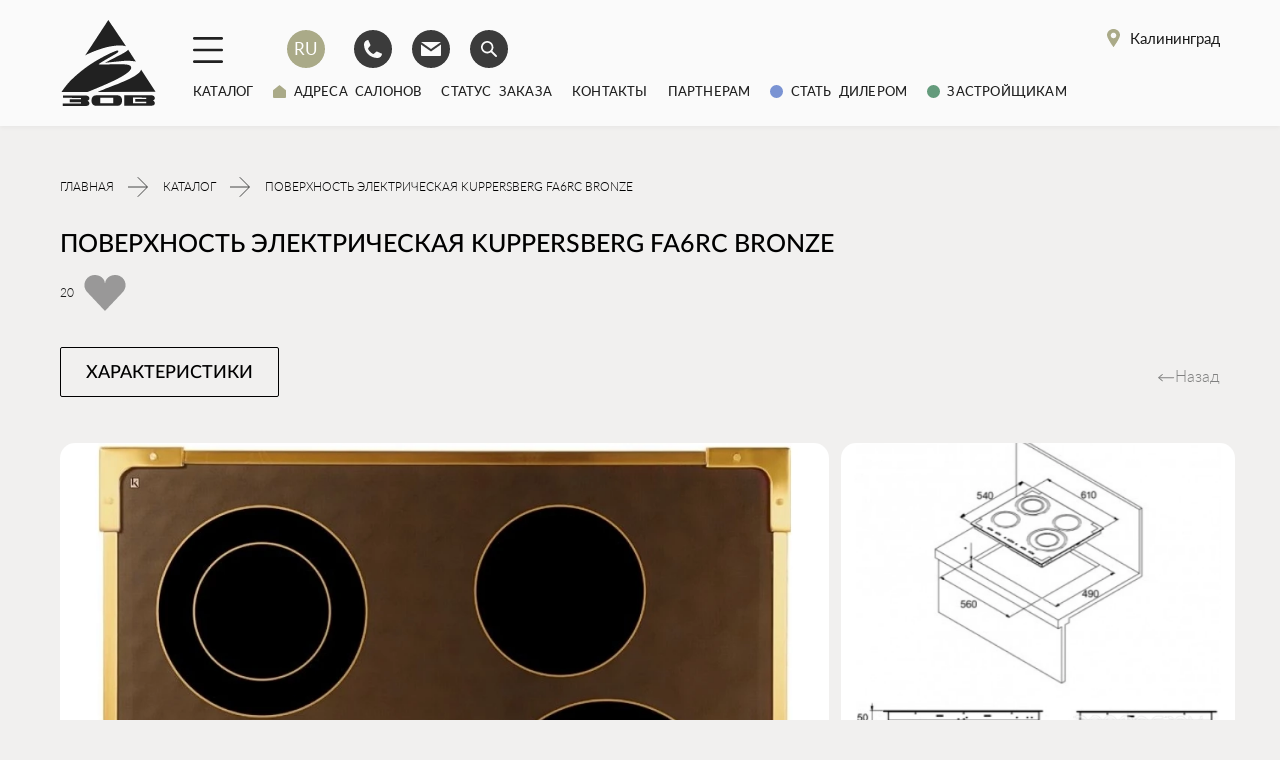

--- FILE ---
content_type: text/html; charset=utf-8
request_url: https://kaliningrad.zovofficial.com/bytovaya-tehnika/poverhnost-elektricheskaya-kuppersberg-fa6rc-bronze-4242/
body_size: 27720
content:
<!DOCTYPE html>
<!--[if IE]><![endif]-->
<!--[if IE 8 ]><html dir="ltr" lang="ru" class="ie8"><![endif]-->
<!--[if IE 9 ]><html dir="ltr" lang="ru" class="ie9"><![endif]-->
<!--[if (gt IE 9)|!(IE)]><!-->
<html dir="ltr" lang="ru">
<!--<![endif]-->
<head>
<meta charset="UTF-8" />
<meta name="viewport" content="width=device-width, initial-scale=1">
<meta http-equiv="X-UA-Compatible" content="IE=edge">
<title>Поверхность электрическая Kuppersberg FA6RC Bronze - купить в Калининграде</title>

      
<base href="https://kaliningrad.zovofficial.com/" />
<meta name="description" content="Поверхность электрическая Kuppersberg FA6RC Bronze - заказать по выгодной цене на сайте производителя кухонь фабрики ЗОВ в Калининграде. Официальная гарантия. Окончательные цены можно уточнить в центрах продаж официальных представителей." />
<meta property="og:title" content="Поверхность электрическая Kuppersberg FA6RC Bronze - купить в Калининграде" />
<meta property="og:description" content="Поверхность электрическая Kuppersberg FA6RC Bronze - заказать по выгодной цене на сайте производителя кухонь фабрики ЗОВ в Калининграде. Официальная гарантия. Окончательные цены можно уточнить в центрах продаж официальных представителей." />
<meta property="og:type" content="website" />
<meta property="og:url" content="https://zovofficial.com/bytovaya-tehnika/poverhnost-elektricheskaya-kuppersberg-fa6rc-bronze-4242/" />
<meta property="og:image" content="https://kaliningrad.zovofficial.com/image/cache/zoomos/kuppersberg-fa6rc-bronze_0-1200x630.jpg" />
<link rel="icon" href="https://kaliningrad.zovofficial.com/favicon.svg" type="image/x-icon">
<meta property="og:site_name" content="ГРУППА КОМПАНИЙ ЗОВ" />
<meta name="p:domain_verify" content="2013cb23acf3b83638479335b59d1db5"/>

<link as="font" crossorigin href="catalog/view/theme/default/assets/fonts/lato/light/Lato-Light.woff" rel="preload" type="font/woff">    
<link as="font" crossorigin href="catalog/view/theme/default/assets/fonts/lato/medium/Lato-Medium.woff" rel="preload" type="font/woff">
<link href="https://kaliningrad.zovofficial.com/bytovaya-tehnika/poverhnost-elektricheskaya-kuppersberg-fa6rc-bronze-4242/" rel="canonical" />

<link href="https://zovofficial.com/" rel="alternate" hreflang="x-default">
<link rel="alternate" href="https://zovofficial.com/bytovaya-tehnika/poverhnost-elektricheskaya-kuppersberg-fa6rc-bronze-4242/" hreflang="ru" />

 

<!-- Meta Pixel Code -->
<noscript><img height="1" width="1" style="display:none"
src="https://www.facebook.com/tr?id=1637729136996318&ev=PageView&noscript=1"
/></noscript>
<!-- End Meta Pixel Code →

<!-- Pixel -->
<!-- /Pixel -->

<!-- Google Tag Manager -->
<!-- End Google Tag Manager -->
<!-- Yandex.Metrika counter -->
<noscript><div><img src="https://mc.yandex.ru/watch/71222395" style="position:absolute; left:-9999px;" alt="" /></div></noscript>
<!-- /Yandex.Metrika counter --><style>@font-face{font-family:'Lato';font-style:italic;font-weight:300;font-display:swap;src:url(https://fonts.gstatic.com/s/lato/v25/S6u_w4BMUTPHjxsI9w2_FQft1dw.woff2) format('woff2');unicode-range:U+0100-02BA, U+02BD-02C5, U+02C7-02CC, U+02CE-02D7, U+02DD-02FF, U+0304, U+0308, U+0329, U+1D00-1DBF, U+1E00-1E9F, U+1EF2-1EFF, U+2020, U+20A0-20AB, U+20AD-20C0, U+2113, U+2C60-2C7F, U+A720-A7FF}
@font-face{font-family:'Lato';font-style:italic;font-weight:300;font-display:swap;src:url(https://fonts.gstatic.com/s/lato/v25/S6u_w4BMUTPHjxsI9w2_Gwft.woff2) format('woff2');unicode-range:U+0000-00FF, U+0131, U+0152-0153, U+02BB-02BC, U+02C6, U+02DA, U+02DC, U+0304, U+0308, U+0329, U+2000-206F, U+20AC, U+2122, U+2191, U+2193, U+2212, U+2215, U+FEFF, U+FFFD}
@font-face{font-family:'Lato';font-style:italic;font-weight:400;font-display:swap;src:url(https://fonts.gstatic.com/s/lato/v25/S6u8w4BMUTPHjxsAUi-qJCY.woff2) format('woff2');unicode-range:U+0100-02BA, U+02BD-02C5, U+02C7-02CC, U+02CE-02D7, U+02DD-02FF, U+0304, U+0308, U+0329, U+1D00-1DBF, U+1E00-1E9F, U+1EF2-1EFF, U+2020, U+20A0-20AB, U+20AD-20C0, U+2113, U+2C60-2C7F, U+A720-A7FF}
@font-face{font-family:'Lato';font-style:italic;font-weight:400;font-display:swap;src:url(https://fonts.gstatic.com/s/lato/v25/S6u8w4BMUTPHjxsAXC-q.woff2) format('woff2');unicode-range:U+0000-00FF, U+0131, U+0152-0153, U+02BB-02BC, U+02C6, U+02DA, U+02DC, U+0304, U+0308, U+0329, U+2000-206F, U+20AC, U+2122, U+2191, U+2193, U+2212, U+2215, U+FEFF, U+FFFD}
@font-face{font-family:'Lato';font-style:italic;font-weight:700;font-display:swap;src:url(https://fonts.gstatic.com/s/lato/v25/S6u_w4BMUTPHjxsI5wq_FQft1dw.woff2) format('woff2');unicode-range:U+0100-02BA, U+02BD-02C5, U+02C7-02CC, U+02CE-02D7, U+02DD-02FF, U+0304, U+0308, U+0329, U+1D00-1DBF, U+1E00-1E9F, U+1EF2-1EFF, U+2020, U+20A0-20AB, U+20AD-20C0, U+2113, U+2C60-2C7F, U+A720-A7FF}
@font-face{font-family:'Lato';font-style:italic;font-weight:700;font-display:swap;src:url(https://fonts.gstatic.com/s/lato/v25/S6u_w4BMUTPHjxsI5wq_Gwft.woff2) format('woff2');unicode-range:U+0000-00FF, U+0131, U+0152-0153, U+02BB-02BC, U+02C6, U+02DA, U+02DC, U+0304, U+0308, U+0329, U+2000-206F, U+20AC, U+2122, U+2191, U+2193, U+2212, U+2215, U+FEFF, U+FFFD}
@font-face{font-family:'Lato';font-style:normal;font-weight:300;font-display:swap;src:url(https://fonts.gstatic.com/s/lato/v25/S6u9w4BMUTPHh7USSwaPGR_p.woff2) format('woff2');unicode-range:U+0100-02BA, U+02BD-02C5, U+02C7-02CC, U+02CE-02D7, U+02DD-02FF, U+0304, U+0308, U+0329, U+1D00-1DBF, U+1E00-1E9F, U+1EF2-1EFF, U+2020, U+20A0-20AB, U+20AD-20C0, U+2113, U+2C60-2C7F, U+A720-A7FF}
@font-face{font-family:'Lato';font-style:normal;font-weight:300;font-display:swap;src:url(https://fonts.gstatic.com/s/lato/v25/S6u9w4BMUTPHh7USSwiPGQ.woff2) format('woff2');unicode-range:U+0000-00FF, U+0131, U+0152-0153, U+02BB-02BC, U+02C6, U+02DA, U+02DC, U+0304, U+0308, U+0329, U+2000-206F, U+20AC, U+2122, U+2191, U+2193, U+2212, U+2215, U+FEFF, U+FFFD}
@font-face{font-family:'Lato';font-style:normal;font-weight:400;font-display:swap;src:url(https://fonts.gstatic.com/s/lato/v25/S6uyw4BMUTPHjxAwXjeu.woff2) format('woff2');unicode-range:U+0100-02BA, U+02BD-02C5, U+02C7-02CC, U+02CE-02D7, U+02DD-02FF, U+0304, U+0308, U+0329, U+1D00-1DBF, U+1E00-1E9F, U+1EF2-1EFF, U+2020, U+20A0-20AB, U+20AD-20C0, U+2113, U+2C60-2C7F, U+A720-A7FF}
@font-face{font-family:'Lato';font-style:normal;font-weight:400;font-display:swap;src:url(https://fonts.gstatic.com/s/lato/v25/S6uyw4BMUTPHjx4wXg.woff2) format('woff2');unicode-range:U+0000-00FF, U+0131, U+0152-0153, U+02BB-02BC, U+02C6, U+02DA, U+02DC, U+0304, U+0308, U+0329, U+2000-206F, U+20AC, U+2122, U+2191, U+2193, U+2212, U+2215, U+FEFF, U+FFFD}
@font-face{font-family:'Lato';font-style:normal;font-weight:700;font-display:swap;src:url(https://fonts.gstatic.com/s/lato/v25/S6u9w4BMUTPHh6UVSwaPGR_p.woff2) format('woff2');unicode-range:U+0100-02BA, U+02BD-02C5, U+02C7-02CC, U+02CE-02D7, U+02DD-02FF, U+0304, U+0308, U+0329, U+1D00-1DBF, U+1E00-1E9F, U+1EF2-1EFF, U+2020, U+20A0-20AB, U+20AD-20C0, U+2113, U+2C60-2C7F, U+A720-A7FF}
@font-face{font-family:'Lato';font-style:normal;font-weight:700;font-display:swap;src:url(https://fonts.gstatic.com/s/lato/v25/S6u9w4BMUTPHh6UVSwiPGQ.woff2) format('woff2');unicode-range:U+0000-00FF, U+0131, U+0152-0153, U+02BB-02BC, U+02C6, U+02DA, U+02DC, U+0304, U+0308, U+0329, U+2000-206F, U+20AC, U+2122, U+2191, U+2193, U+2212, U+2215, U+FEFF, U+FFFD}
@font-face{font-family:'Montserrat';font-style:normal;font-weight:700;font-display:swap;src:url(https://fonts.gstatic.com/s/montserrat/v31/JTUHjIg1_i6t8kCHKm4532VJOt5-QNFgpCuM73w0aXpsog.woff2) format('woff2');unicode-range:U+0460-052F, U+1C80-1C8A, U+20B4, U+2DE0-2DFF, U+A640-A69F, U+FE2E-FE2F}
@font-face{font-family:'Montserrat';font-style:normal;font-weight:700;font-display:swap;src:url(https://fonts.gstatic.com/s/montserrat/v31/JTUHjIg1_i6t8kCHKm4532VJOt5-QNFgpCuM73w9aXpsog.woff2) format('woff2');unicode-range:U+0301, U+0400-045F, U+0490-0491, U+04B0-04B1, U+2116}
@font-face{font-family:'Montserrat';font-style:normal;font-weight:700;font-display:swap;src:url(https://fonts.gstatic.com/s/montserrat/v31/JTUHjIg1_i6t8kCHKm4532VJOt5-QNFgpCuM73w2aXpsog.woff2) format('woff2');unicode-range:U+0102-0103, U+0110-0111, U+0128-0129, U+0168-0169, U+01A0-01A1, U+01AF-01B0, U+0300-0301, U+0303-0304, U+0308-0309, U+0323, U+0329, U+1EA0-1EF9, U+20AB}
@font-face{font-family:'Montserrat';font-style:normal;font-weight:700;font-display:swap;src:url(https://fonts.gstatic.com/s/montserrat/v31/JTUHjIg1_i6t8kCHKm4532VJOt5-QNFgpCuM73w3aXpsog.woff2) format('woff2');unicode-range:U+0100-02BA, U+02BD-02C5, U+02C7-02CC, U+02CE-02D7, U+02DD-02FF, U+0304, U+0308, U+0329, U+1D00-1DBF, U+1E00-1E9F, U+1EF2-1EFF, U+2020, U+20A0-20AB, U+20AD-20C0, U+2113, U+2C60-2C7F, U+A720-A7FF}
@font-face{font-family:'Montserrat';font-style:normal;font-weight:700;font-display:swap;src:url(https://fonts.gstatic.com/s/montserrat/v31/JTUHjIg1_i6t8kCHKm4532VJOt5-QNFgpCuM73w5aXo.woff2) format('woff2');unicode-range:U+0000-00FF, U+0131, U+0152-0153, U+02BB-02BC, U+02C6, U+02DA, U+02DC, U+0304, U+0308, U+0329, U+2000-206F, U+20AC, U+2122, U+2191, U+2193, U+2212, U+2215, U+FEFF, U+FFFD}
@font-face{font-family:'Mulish';font-style:italic;font-weight:200 1000;font-display:swap;src:url(https://fonts.gstatic.com/s/mulish/v18/1Pttg83HX_SGhgqk2joiaqRXBA.woff2) format('woff2');unicode-range:U+0460-052F, U+1C80-1C8A, U+20B4, U+2DE0-2DFF, U+A640-A69F, U+FE2E-FE2F}
@font-face{font-family:'Mulish';font-style:italic;font-weight:200 1000;font-display:swap;src:url(https://fonts.gstatic.com/s/mulish/v18/1Pttg83HX_SGhgqk2joraqRXBA.woff2) format('woff2');unicode-range:U+0301, U+0400-045F, U+0490-0491, U+04B0-04B1, U+2116}
@font-face{font-family:'Mulish';font-style:italic;font-weight:200 1000;font-display:swap;src:url(https://fonts.gstatic.com/s/mulish/v18/1Pttg83HX_SGhgqk2jogaqRXBA.woff2) format('woff2');unicode-range:U+0102-0103, U+0110-0111, U+0128-0129, U+0168-0169, U+01A0-01A1, U+01AF-01B0, U+0300-0301, U+0303-0304, U+0308-0309, U+0323, U+0329, U+1EA0-1EF9, U+20AB}
@font-face{font-family:'Mulish';font-style:italic;font-weight:200 1000;font-display:swap;src:url(https://fonts.gstatic.com/s/mulish/v18/1Pttg83HX_SGhgqk2johaqRXBA.woff2) format('woff2');unicode-range:U+0100-02BA, U+02BD-02C5, U+02C7-02CC, U+02CE-02D7, U+02DD-02FF, U+0304, U+0308, U+0329, U+1D00-1DBF, U+1E00-1E9F, U+1EF2-1EFF, U+2020, U+20A0-20AB, U+20AD-20C0, U+2113, U+2C60-2C7F, U+A720-A7FF}
@font-face{font-family:'Mulish';font-style:italic;font-weight:200 1000;font-display:swap;src:url(https://fonts.gstatic.com/s/mulish/v18/1Pttg83HX_SGhgqk2jovaqQ.woff2) format('woff2');unicode-range:U+0000-00FF, U+0131, U+0152-0153, U+02BB-02BC, U+02C6, U+02DA, U+02DC, U+0304, U+0308, U+0329, U+2000-206F, U+20AC, U+2122, U+2191, U+2193, U+2212, U+2215, U+FEFF, U+FFFD}
@font-face{font-family:'Mulish';font-style:normal;font-weight:200 1000;font-display:swap;src:url(https://fonts.gstatic.com/s/mulish/v18/1Ptvg83HX_SGhgqk0gotcqA.woff2) format('woff2');unicode-range:U+0460-052F, U+1C80-1C8A, U+20B4, U+2DE0-2DFF, U+A640-A69F, U+FE2E-FE2F}
@font-face{font-family:'Mulish';font-style:normal;font-weight:200 1000;font-display:swap;src:url(https://fonts.gstatic.com/s/mulish/v18/1Ptvg83HX_SGhgqk2wotcqA.woff2) format('woff2');unicode-range:U+0301, U+0400-045F, U+0490-0491, U+04B0-04B1, U+2116}
@font-face{font-family:'Mulish';font-style:normal;font-weight:200 1000;font-display:swap;src:url(https://fonts.gstatic.com/s/mulish/v18/1Ptvg83HX_SGhgqk0AotcqA.woff2) format('woff2');unicode-range:U+0102-0103, U+0110-0111, U+0128-0129, U+0168-0169, U+01A0-01A1, U+01AF-01B0, U+0300-0301, U+0303-0304, U+0308-0309, U+0323, U+0329, U+1EA0-1EF9, U+20AB}
@font-face{font-family:'Mulish';font-style:normal;font-weight:200 1000;font-display:swap;src:url(https://fonts.gstatic.com/s/mulish/v18/1Ptvg83HX_SGhgqk0QotcqA.woff2) format('woff2');unicode-range:U+0100-02BA, U+02BD-02C5, U+02C7-02CC, U+02CE-02D7, U+02DD-02FF, U+0304, U+0308, U+0329, U+1D00-1DBF, U+1E00-1E9F, U+1EF2-1EFF, U+2020, U+20A0-20AB, U+20AD-20C0, U+2113, U+2C60-2C7F, U+A720-A7FF}
@font-face{font-family:'Mulish';font-style:normal;font-weight:200 1000;font-display:swap;src:url(https://fonts.gstatic.com/s/mulish/v18/1Ptvg83HX_SGhgqk3wot.woff2) format('woff2');unicode-range:U+0000-00FF, U+0131, U+0152-0153, U+02BB-02BC, U+02C6, U+02DA, U+02DC, U+0304, U+0308, U+0329, U+2000-206F, U+20AC, U+2122, U+2191, U+2193, U+2212, U+2215, U+FEFF, U+FFFD}
@font-face{font-family:'Raleway';font-style:normal;font-weight:700;font-display:swap;src:url(https://fonts.gstatic.com/s/raleway/v37/1Ptxg8zYS_SKggPN4iEgvnHyvveLxVs9pbCFPrEHJA.woff2) format('woff2');unicode-range:U+0460-052F, U+1C80-1C8A, U+20B4, U+2DE0-2DFF, U+A640-A69F, U+FE2E-FE2F}
@font-face{font-family:'Raleway';font-style:normal;font-weight:700;font-display:swap;src:url(https://fonts.gstatic.com/s/raleway/v37/1Ptxg8zYS_SKggPN4iEgvnHyvveLxVs9pbCMPrEHJA.woff2) format('woff2');unicode-range:U+0301, U+0400-045F, U+0490-0491, U+04B0-04B1, U+2116}
@font-face{font-family:'Raleway';font-style:normal;font-weight:700;font-display:swap;src:url(https://fonts.gstatic.com/s/raleway/v37/1Ptxg8zYS_SKggPN4iEgvnHyvveLxVs9pbCHPrEHJA.woff2) format('woff2');unicode-range:U+0102-0103, U+0110-0111, U+0128-0129, U+0168-0169, U+01A0-01A1, U+01AF-01B0, U+0300-0301, U+0303-0304, U+0308-0309, U+0323, U+0329, U+1EA0-1EF9, U+20AB}
@font-face{font-family:'Raleway';font-style:normal;font-weight:700;font-display:swap;src:url(https://fonts.gstatic.com/s/raleway/v37/1Ptxg8zYS_SKggPN4iEgvnHyvveLxVs9pbCGPrEHJA.woff2) format('woff2');unicode-range:U+0100-02BA, U+02BD-02C5, U+02C7-02CC, U+02CE-02D7, U+02DD-02FF, U+0304, U+0308, U+0329, U+1D00-1DBF, U+1E00-1E9F, U+1EF2-1EFF, U+2020, U+20A0-20AB, U+20AD-20C0, U+2113, U+2C60-2C7F, U+A720-A7FF}
@font-face{font-family:'Raleway';font-style:normal;font-weight:700;font-display:swap;src:url(https://fonts.gstatic.com/s/raleway/v37/1Ptxg8zYS_SKggPN4iEgvnHyvveLxVs9pbCIPrE.woff2) format('woff2');unicode-range:U+0000-00FF, U+0131, U+0152-0153, U+02BB-02BC, U+02C6, U+02DA, U+02DC, U+0304, U+0308, U+0329, U+2000-206F, U+20AC, U+2122, U+2191, U+2193, U+2212, U+2215, U+FEFF, U+FFFD}
@font-face{font-family:LatoLight;src:url(https://kaliningrad.zovofficial.com/catalog/view/theme/default/assets/fonts/lato/light/Lato-Light.woff) format("woff");font-weight:400;font-style:normal;font-display:swap}
@font-face{font-family:LatoLightDe;src:url(https://kaliningrad.zovofficial.com/catalog/view/theme/default/assets/fonts/lato/light/Lato-Light-de.woff) format("woff");font-weight:400;font-style:normal;font-display:swap}
@font-face{font-family:LatoLight;src:url(https://kaliningrad.zovofficial.com/catalog/view/theme/default/assets/fonts/lato/light/Lato-LightItalic.woff) format("woff");font-weight:400;font-style:italic;font-display:swap}
@font-face{font-family:LatoLightDe;src:url(https://kaliningrad.zovofficial.com/catalog/view/theme/default/assets/fonts/lato/light/Lato-LightItalic-de.woff) format("woff");font-weight:400;font-style:italic;font-display:swap}
@font-face{font-family:LatoMedium;src:url(https://kaliningrad.zovofficial.com/catalog/view/theme/default/assets/fonts/lato/medium/Lato-Medium.woff) format("woff");font-weight:400;font-style:normal;font-display:swap}
@font-face{font-family:LatoMediumDe;src:url(https://kaliningrad.zovofficial.com/catalog/view/theme/default/assets/fonts/lato/medium/Lato-Medium-de.woff) format("woff");font-weight:400;font-style:normal;font-display:swap}
@font-face{font-family:LatoMedium;src:url(https://kaliningrad.zovofficial.com/catalog/view/theme/default/assets/fonts/lato/medium/Lato-MediumItalic.woff) format("woff");font-weight:400;font-style:italic;font-display:swap}
@font-face{font-family:LatoMediumDe;src:url(https://kaliningrad.zovofficial.com/catalog/view/theme/default/assets/fonts/lato/medium/Lato-MediumItalic-de.woff) format("woff");font-weight:400;font-style:italic;font-display:swap}
@font-face{font-family:Lato;src:url(https://kaliningrad.zovofficial.com/catalog/view/theme/default/assets/fonts/Lato-Regular.eot);src:url(https://kaliningrad.zovofficial.com/catalog/view/theme/default/assets/fonts/Lato-Regular.eot?#iefix) format("embedded-opentype"),url(https://kaliningrad.zovofficial.com/catalog/view/theme/default/assets/fonts/Lato-Regular.woff2) format("woff2"),url(https://kaliningrad.zovofficial.com/catalog/view/theme/default/assets/fonts/Lato-Regular.woff) format("woff"),url(https://kaliningrad.zovofficial.com/catalog/view/theme/default/assets/fonts/Lato-Regular.ttf) format("truetype");font-weight:400;font-style:normal;font-display:swap}
@font-face{font-family:Lato;src:url(https://kaliningrad.zovofficial.com/catalog/view/theme/default/assets/fonts/Lato-Medium.eot);src:url(https://kaliningrad.zovofficial.com/catalog/view/theme/default/assets/fonts/Lato-Medium.eot?#iefix) format("embedded-opentype"),url(https://kaliningrad.zovofficial.com/catalog/view/theme/default/assets/fonts/Lato-Medium.woff2) format("woff2"),url(https://kaliningrad.zovofficial.com/catalog/view/theme/default/assets/fonts/Lato-Medium.woff) format("woff"),url(https://kaliningrad.zovofficial.com/catalog/view/theme/default/assets/fonts/Lato-Medium.ttf) format("truetype");font-weight:500;font-style:normal;font-display:swap}
</style>
<link rel='stylesheet' href='image/cache/lightning/16340136485gss_wp.css'/>
</head>
<body class=" ru-ru" data-country="RU">
<!-- Google Tag Manager (noscript) -->
<noscript><iframe src="https://www.googletagmanager.com/ns.html?id=GTM-WTJ3HNZ" height="0" width="0" style="display:none;visibility:hidden"></iframe></noscript>
<!-- End Google Tag Manager (noscript) --> 
<!-- Roistat Counter Start -->
<!-- Roistat Counter End -->
	<svg style="display:none;">
        <symbol id="menu" viewBox="0 0 20 14">
            <rect width="20" height="2" fill="#004279"/>
            <rect y="6" width="20" height="2" fill="#004279"/>
            <rect y="12" width="20" height="2" fill="#004279"/>
        </symbol>
        <symbol id="arrow" viewBox="0 0 26 50">
            <path fill-rule="evenodd" clip-rule="evenodd" d="M25.3008 0L26 0.706867L1.39791 25.5998L24.8235 49.293L24.1245 50L0 25.5999L25.3008 0Z" fill="currentColor"/>
        </symbol>
        <symbol id="fav" viewBox="0 0 32 28">
            <path d="M32 7.90799C32 3.5351 28.4141 0 23.9999 0C19.5858 0 16.0097 2.8127 16 7.17595C15.9903 2.8127 12.4142 0 8.00006 0C3.5762 0 0 3.54474 0 7.90799C0 10.0463 0.857555 11.9919 2.26072 13.4174L15.9902 28L29.749 13.4174C31.1327 11.9919 32 10.0559 32 7.90799Z" fill="currentColor"/>
        </symbol>
        <symbol id="star" viewBox="0 0 32 29">
            <path d="M15.9949 0L20.9383 9.54696L32 11.0733L23.9975 18.5053L25.8816 29L15.9949 24.042L6.10826 29L8.00253 18.5053L0 11.0733L11.0516 9.54696L15.9949 0Z" fill="currentColor"/>
        </symbol>
        <symbol id="close" viewBox="0 0 20 20">
            <path fill-rule="evenodd" clip-rule="evenodd" d="M9.20954 10.0001L0 19.1299L0.704026 19.8401L9.91974 10.7042L19.297 20.0003L20.001 19.2901L10.6299 10.0001L20.001 0.710174L19.297 0L9.91974 9.29608L0.704026 0.160156L5.96046e-08 0.87033L9.20954 10.0001Z" fill="currentColor"/>
        </symbol>
        <symbol id="consultation" viewBox="0 0 90 90">
            <path d="M26.667 28.8936V25.2733H57.1753V28.8936H26.667Z" fill="currentColor"/>
            <path d="M57.1695 36.5302V32.8781H26.6943V36.5302H57.1695Z" fill="currentColor"/>
            <path d="M57.2007 40.5369V44.1558H26.6924V40.5369H57.2007Z" fill="currentColor"/>
            <path d="M26.6533 48.1527V51.78H45.7355V48.1527H26.6533Z" fill="currentColor"/>
            <path fill-rule="evenodd" clip-rule="evenodd" d="M19 13.7269H34.3121V10H49.6076V13.6563H64.8341V55.943H80V67.3495H64.9666V75H19V13.7269ZM22.9218 71.1249H60.9427V67.4215C60.6309 67.4215 51.5885 67.4298 47.337 67.4409C45.6968 67.445 44.2291 66.9494 42.8855 66.0108C41.6685 65.1607 40.4394 64.3278 39.2105 63.4952C38.8403 63.2443 38.4699 62.9933 38.1001 62.7421C37.7792 62.5235 37.4543 62.31 37.1179 62.089C36.9283 61.9644 36.7341 61.8368 36.5358 61.7051C36.597 61.6554 36.6489 61.6117 36.6951 61.5728C36.7853 61.4969 36.8542 61.4389 36.9289 61.3895C37.4984 61.0101 38.0675 60.63 38.6365 60.2499L38.6385 60.2485C40.5937 58.9425 42.5488 57.6366 44.5229 56.3597C44.9009 56.1161 45.4251 55.9998 45.883 55.997C50.6187 55.9624 60.6585 55.9541 60.9399 55.9541V17.6311H49.6131V21.2694H34.3217V17.62H22.9232C22.9218 35.4628 22.9218 53.2641 22.9218 71.1249ZM68.5546 59.8763H53.5363V63.4661H68.5546V59.8763ZM38.3139 17.4456H45.6458V13.8086H38.3139V17.4456ZM43.6097 61.676C45.2057 63.2308 47.0473 64.0559 49.351 63.4786V59.8846C47.0308 59.3155 45.1933 60.1448 43.6097 61.676ZM72.5716 59.8555V63.4744H76.1734V59.8555H72.5716Z" fill="currentColor"/>
        </symbol>
        <symbol id="cart" viewBox="0 0 29 24">
            <path fill-rule="evenodd" clip-rule="evenodd" d="M24.7793 0H29V1.0006H25.4995L24.5489 3.83662H24.5552L20.3587 16.3369H4.1965L0 3.83662H23.4933L24.7793 0ZM23.1579 4.83722H1.39166L4.91633 15.3363H19.6387L23.1579 4.83722ZM6.47654 20.1634C5.68415 20.1634 5.04669 20.8042 5.04669 21.5814C5.04669 22.3654 5.69086 22.9994 6.47654 22.9994C7.26894 22.9994 7.9064 22.3586 7.9064 21.5814C7.9064 20.8042 7.26894 20.1634 6.47654 20.1634ZM4.04581 21.5814C4.04581 20.2475 5.13546 19.1628 6.47654 19.1628C7.81763 19.1628 8.90728 20.2475 8.90728 21.5814C8.90728 22.9153 7.81763 24 6.47654 24C5.14907 24 4.04581 22.9289 4.04581 21.5814ZM18.0685 20.1634C17.2761 20.1634 16.6386 20.8042 16.6386 21.5814C16.6386 22.3671 17.2743 22.9994 18.0685 22.9994C18.8608 22.9994 19.4983 22.3586 19.4983 21.5814C19.4983 20.8042 18.8608 20.1634 18.0685 20.1634ZM15.6377 21.5814C15.6377 20.2475 16.7274 19.1628 18.0685 19.1628C19.4095 19.1628 20.4992 20.2475 20.4992 21.5814C20.4992 22.9153 19.4095 24 18.0685 24C16.7291 24 15.6377 22.9272 15.6377 21.5814Z" fill="currentColor"/>
        </symbol>
        <symbol id="totop" viewbox="0 0 22 25">       
            <path fill="currentColor" fill-rule="evenodd" clip-rule="evenodd" d="M10.2128 2.85047L1.09858 11.5559L-6.33528e-07 10.5066L11 -4.80825e-07L22 10.5066L20.9014 11.5559L11.7664 2.83067L11.7664 25L10.2128 25L10.2128 2.85047Z"/>
        </symbol> 
        <symbol id="arrow-right" viewbox="0 0 20 20">       
            <path fill-rule="evenodd" clip-rule="evenodd" d="M-4.37113e-08 9.5C-1.95702e-08 9.22386 0.132915 9 0.296875 9L18.7031 9C18.8671 9 19 9.22386 19 9.5C19 9.77614 18.8671 10 18.7031 10L0.296875 10C0.132915 10 -6.78524e-08 9.77614 -4.37113e-08 9.5Z" fill="currentColor"/>
            <path fill-rule="evenodd" clip-rule="evenodd" d="M13.1396 3.14339C13.3256 2.9522 13.6273 2.9522 13.8134 3.14339L20 9.5L13.8134 15.8566C13.6273 16.0478 13.3256 16.0478 13.1396 15.8566C12.9535 15.6654 12.9535 15.3555 13.1396 15.1643L18.6523 9.5L13.1396 3.83573C12.9535 3.64455 12.9535 3.33457 13.1396 3.14339Z" fill="currentColor"/>
        </symbol> 
        <symbol id="mail" viewbox="0 0 21 20">  
            <path d="M0.5 5.5L10.5 12.5L20.5 5.5V16C20.5 16.5523 20.0523 17 19.5 17H1.5C0.947715 17 0.5 16.5523 0.5 16V5.5Z" fill="currentColor"/>
            <path d="M20.5 3.00007L10.5 10.0001L0.5 3.00007C4.5 3.00005 15 3 20.5 3.00007Z" fill="currentColor"/>     
        </symbol>
        <symbol id="arrow-blog" viewbox="0 0 20 20">       
            <path fill-rule="evenodd" clip-rule="evenodd" d="M1.9999 11.6431C1.9999 11.3669 2.13281 11.1431 2.29677 11.1431L16.8353 11.1431C16.9993 11.1431 17.1322 11.3669 17.1322 11.6431C17.1322 11.9192 16.9993 12.1431 16.8353 12.1431L2.29677 12.1431C2.13281 12.1431 1.9999 11.9192 1.9999 11.6431Z" fill="currentColor"/>
            <path fill-rule="evenodd" clip-rule="evenodd" d="M13.4599 8.14339C13.6459 7.9522 13.9476 7.9522 14.1337 8.14339L18.1337 11.6433L14.1337 15.1431C13.9476 15.3343 13.6459 15.3343 13.4599 15.1431C13.2738 14.9519 13.2738 14.6419 13.4599 14.4507L16.786 11.6433L13.4599 8.83573C13.2738 8.64455 13.2738 8.33457 13.4599 8.14339Z" fill="currentColor"/>
        </symbol>  
        <symbol id="attach" viewbox="0 0 20 20">       
            <path d="M13.6654 8.99935H12.332C11.7797 8.99935 11.332 8.55163 11.332 7.99935V6.66602L13.6654 8.99935Z" fill="currentColor"/>
            <path d="M10.6667 8.66634V7.33301C10.6667 6.78072 10.219 6.33301 9.66667 6.33301H7C6.44772 6.33301 6 6.78072 6 7.33301V15C6 15.5523 6.44772 16 7 16H13C13.5523 16 14 15.5523 14 15V10.6663C14 10.1141 13.5523 9.66634 13 9.66634H11.6667C11.1144 9.66634 10.6667 9.21863 10.6667 8.66634Z" fill="currentColor"/>
        </symbol>
        <symbol id="basket" viewBox="0 0 24 24">
            <path fill-rule="evenodd" clip-rule="evenodd" d="M1.42676 0C1.01254 0 0.676758 0.335786 0.676758 0.75C0.676758 1.16421 1.01254 1.5 1.42676 1.5H2.58336C2.94906 1.5 3.26145 1.76375 3.32275 2.12427L5.10892 12.6286C5.41544 14.4312 6.97736 15.75 8.80585 15.75H18.3019C20.1174 15.75 21.6722 14.4494 21.9929 12.6625L23.3234 5.25H5.37578L4.80153 1.87282C4.61761 0.79125 3.68046 0 2.58336 0H1.42676ZM6.58769 12.3772L5.63084 6.75H21.5302L20.5165 12.3975C20.3241 13.4697 19.3912 14.25 18.3019 14.25H8.80585C7.70875 14.25 6.7716 13.4588 6.58769 12.3772ZM8.92679 18.75H8.17679C7.34837 18.75 6.67679 19.4216 6.67679 20.25V21C6.67679 21.8284 7.34837 22.5 8.17679 22.5H8.92679C9.75522 22.5 10.4268 21.8284 10.4268 21V20.25C10.4268 19.4216 9.75522 18.75 8.92679 18.75ZM8.17679 17.25C6.51994 17.25 5.17679 18.5931 5.17679 20.25V21C5.17679 22.6569 6.51994 24 8.17679 24H8.92679C10.5836 24 11.9268 22.6569 11.9268 21V20.25C11.9268 18.5931 10.5836 17.25 8.92679 17.25H8.17679ZM18.6768 18.75H17.9268C17.0984 18.75 16.4268 19.4216 16.4268 20.25V21C16.4268 21.8284 17.0984 22.5 17.9268 22.5H18.6768C19.5052 22.5 20.1768 21.8284 20.1768 21V20.25C20.1768 19.4216 19.5052 18.75 18.6768 18.75ZM17.9268 17.25C16.2699 17.25 14.9268 18.5931 14.9268 20.25V21C14.9268 22.6569 16.2699 24 17.9268 24H18.6768C20.3336 24 21.6768 22.6569 21.6768 21V20.25C21.6768 18.5931 20.3336 17.25 18.6768 17.25H17.9268Z" fill="currentColor"/>
        </symbol>
        <symbol id="arrow-slider" viewbox="0 0 26 32">       
            <path d="M26 16L0 0V32L26 16Z" fill="currentColor"/>
        </symbol> 
        <symbol id="arrow-left" viewbox="0 0 17 8">       
            <path fill-rule="evenodd" clip-rule="evenodd" d="M16.1339 3.64307C16.1339 3.36692 16.001 3.14307 15.837 3.14307L1.29847 3.14307C1.13451 3.14307 1.00159 3.36693 1.00159 3.64307C1.00159 3.91921 1.13451 4.14307 1.29847 4.14307L15.837 4.14306C16.001 4.14306 16.1339 3.91921 16.1339 3.64307Z" fill="currentColor"/>
            <path fill-rule="evenodd" clip-rule="evenodd" d="M4.67392 0.143389C4.48785 -0.0477963 4.18617 -0.0477963 4.00009 0.143389L9.72748e-05 3.64327L4.00009 7.14307C4.18617 7.33425 4.48785 7.33425 4.67392 7.14307C4.85999 6.95188 4.85999 6.64191 4.67392 6.45072L1.34775 3.64327L4.67392 0.835731C4.85999 0.644546 4.85999 0.334574 4.67392 0.143389Z" fill="currentColor"/>
        </symbol> 
        <symbol id="close-icon" viewbox="0 0 9 9">       
            <path d="M1 1L8 8M8 1L1 8" stroke="currentColor" stroke-linecap="round" stroke-linejoin="round"/>
        </symbol> 
        <symbol id="arrow-menu" viewbox="0 0 20 20">       
            <path fill-rule="evenodd" clip-rule="evenodd" d="M15.8037 9.11143C16.0351 9.28139 16.0664 9.5845 15.8736 9.78845L10 16L4.12644 9.78845C3.93359 9.5845 3.96485 9.28139 4.19628 9.11143C4.4277 8.94147 4.77164 8.96902 4.9645 9.17298L10 14.4982L15.0355 9.17298C15.2284 8.96903 15.5723 8.94147 15.8037 9.11143Z" fill="currentColor"/>
        </symbol> 
        <symbol id="review-arrow" viewBox="0 0 8 8" fill="none">
            <path d="M1 4L4 7L7 4" stroke="currentColor" stroke-linecap="round"/>
        </symbol> 
        <symbol id="review-slider-arrow" viewBox="0 0 111 54" fill="none">
            <rect width="111" height="54" rx="27" fill="currentColor"/>
            <path d="M24.5 27L86.5 27" stroke="white" stroke-width="2" stroke-linecap="round"/>
            <path d="M74.2227 14.7227L86.4999 26.9999L74.2227 39.2771" stroke="white" stroke-width="2" stroke-linecap="round"/>
        </symbol>
        <symbol id="arrow-down" viewBox="0 0 18 22" fill="none">
            <path d="M0.265876 13.1688L8.95565 22L17.6454 13.1688C17.748 13.089 17.8325 12.9877 17.8934 12.8716C17.9542 12.7556 17.99 12.6275 17.9982 12.4962C18.0064 12.3648 17.9869 12.2331 17.9409 12.1101C17.895 11.9871 17.8237 11.8756 17.732 11.7832C17.6402 11.6908 17.5301 11.6196 17.409 11.5744C17.288 11.5293 17.1588 11.5112 17.0303 11.5215C16.9019 11.5317 16.777 11.5701 16.6643 11.6339C16.5516 11.6977 16.4536 11.7855 16.377 11.8914L9.85522 18.4987L9.85522 0.918966C9.85522 0.675241 9.76044 0.441499 9.59174 0.26916C9.42304 0.096822 9.19423 1.13752e-06 8.95565 1.11667e-06C8.71708 1.09581e-06 8.48827 0.0968219 8.31957 0.26916C8.15087 0.441499 8.05609 0.675241 8.05609 0.918965L8.05609 18.4987L1.53426 11.8914C1.36487 11.7196 1.1356 11.6235 0.896888 11.6244C0.658175 11.6252 0.429576 11.7229 0.261378 11.896C0.0931787 12.069 -0.000840293 12.3032 4.6411e-06 12.5471C0.000847668 12.791 0.0964859 13.0245 0.265876 13.1963L0.265876 13.1688Z" fill="currentColor"/>
        </symbol> 
        <symbol id="vk" viewBox="0 0 44 44" fill="none">
            <path d="M22 0C9.85359 0 0 9.85369 0 22C0 34.1463 9.85359 44 22 44C34.1464 44 44 34.1463 44 22C44 9.85369 34.1464 0 22 0Z" fill="#777777"/>
            <path d="M21.6445 31.9887H23.6234C23.6234 31.9887 24.2239 31.9204 24.5242 31.5929C24.8108 31.2926 24.7971 30.7199 24.7971 30.7199C24.7971 30.7199 24.7562 28.0583 25.9981 27.6626C27.2128 27.2804 28.7822 30.2422 30.4472 31.375C31.7028 32.2348 32.6582 32.0434 32.6582 32.0434L37.0937 31.9754C37.0937 31.9754 39.4137 31.839 38.3083 30.0102C38.2128 29.8601 37.6668 28.6587 35.0055 26.1885C32.2214 23.6091 32.6036 24.0324 35.9472 19.556C37.9807 16.8401 38.7996 15.1752 38.5539 14.4655C38.3083 13.7831 36.807 13.9604 36.807 13.9604L31.812 13.9877C31.812 13.9877 31.4435 13.9332 31.1706 14.097C30.8976 14.2607 30.7339 14.6294 30.7339 14.6294C30.7339 14.6294 29.9423 16.7306 28.8914 18.5184C26.6669 22.2988 25.7797 22.4902 25.4113 22.2582C24.5651 21.7123 24.7835 20.0606 24.7835 18.8869C24.7835 15.2294 25.343 13.7011 23.7053 13.3053C23.1594 13.1688 22.7636 13.0871 21.3716 13.0734C19.5837 13.0598 18.0825 13.0735 17.2227 13.4966C16.6495 13.7695 16.2128 14.3969 16.4857 14.4242C16.8133 14.4651 17.5639 14.6289 17.9597 15.1612C18.4783 15.8572 18.451 17.4269 18.451 17.4269C18.451 17.4269 18.7513 21.7393 17.7686 22.2715C17.0999 22.64 16.1718 21.89 14.1929 18.4645C13.183 16.7039 12.4051 14.7654 12.4051 14.7654C12.4051 14.7654 12.255 14.3973 11.9957 14.2063C11.6681 13.9743 11.2314 13.8924 11.2314 13.8924L6.482 13.9197C6.482 13.9197 5.77234 13.933 5.51303 14.2469C5.28102 14.5199 5.49937 15.0932 5.49937 15.0932C5.49937 15.0932 9.21152 23.7868 13.4286 28.1677C17.2636 32.2483 21.6445 31.9887 21.6445 31.9887Z" fill="white"/>
        </symbol>  
        <symbol id="fb" viewBox="0 0 44 44" fill="none">
            <path d="M22 0C9.85359 0 0 9.85369 0 22C0 34.1463 9.85359 44 22 44C34.1464 44 44 34.1463 44 22C44 9.85369 34.1464 0 22 0Z" fill="#777777"/>
            <path d="M24.4692 38.5V23.9788H29.3415L30.0648 18.3152H24.4692V14.6987C24.4692 13.061 24.9196 11.9419 27.267 11.9419H30.2695V6.87873C29.7509 6.81049 27.9767 6.66016 25.9022 6.66016C21.5896 6.66016 18.628 9.29411 18.628 14.139V18.3152H13.7422V23.9788H18.628V38.5H24.4692Z" fill="white"/>
        </symbol>  
        <symbol id="instagram" viewBox="0 0 44 44" fill="none">
            <path d="M22 0C9.85359 0 0 9.85369 0 22C0 34.1463 9.85359 44 22 44C34.1464 44 44 34.1463 44 22C44 9.85369 34.1601 0 22 0Z" fill="#777777"/>
            <path d="M22.0005 9.08984C18.493 9.08984 18.0563 9.10357 16.6779 9.17181C15.2995 9.24005 14.3578 9.45833 13.539 9.77222C12.6928 10.0998 11.9695 10.5363 11.2461 11.2596C10.5228 11.9829 10.0861 12.6928 9.75855 13.5526C9.44466 14.3715 9.22629 15.3129 9.15805 16.6913C9.08982 18.0697 9.07617 18.5063 9.07617 22.0137C9.07617 25.5211 9.08982 25.9584 9.15805 27.3368C9.22629 28.7152 9.44466 29.6429 9.75855 30.4754C10.0861 31.3216 10.5365 32.0448 11.2461 32.7545C11.9695 33.4778 12.6792 33.9143 13.539 34.2418C14.3578 34.5557 15.2995 34.7747 16.6779 34.8429C18.0563 34.9112 18.493 34.9242 22.0005 34.9242C25.5079 34.9242 25.9447 34.9112 27.3231 34.8429C28.7015 34.7747 29.6432 34.5557 30.462 34.2418C31.3082 33.9143 32.0315 33.4641 32.7548 32.7545C33.4782 32.0312 33.9149 31.3216 34.2424 30.4754C34.5563 29.6566 34.7747 28.7152 34.8429 27.3368C34.9112 25.9584 34.9248 25.5211 34.9248 22.0137C34.9248 18.5063 34.9112 18.0697 34.8429 16.6913C34.7747 15.3129 34.5563 14.3851 34.2424 13.5526C33.9149 12.7065 33.4645 11.9829 32.7548 11.2596C32.0315 10.5363 31.3218 10.0998 30.462 9.77222C29.6432 9.45833 28.7015 9.24005 27.3231 9.17181C25.9583 9.10357 25.5079 9.08984 22.0005 9.08984ZM22.0005 11.4095C25.4534 11.4095 25.8628 11.4233 27.2139 11.4915C28.4695 11.5461 29.1519 11.7645 29.6159 11.942C30.2164 12.174 30.6531 12.4605 31.1035 12.9109C31.5538 13.3613 31.8405 13.7978 32.0725 14.3983C32.2499 14.8486 32.4546 15.5314 32.5228 16.8006C32.5911 18.1653 32.5911 18.5745 32.5911 22.0137C32.5911 25.4665 32.5774 25.8764 32.5228 27.2275C32.4682 28.4831 32.2499 29.1651 32.0725 29.6291C31.8405 30.2296 31.5538 30.6661 31.1035 31.1165C30.6531 31.5669 30.2164 31.8541 29.6159 32.0861C29.1655 32.2635 28.4831 32.4677 27.2139 32.5359C25.8491 32.6041 25.4397 32.6179 22.0005 32.6179C18.5476 32.6179 18.1382 32.6041 16.7871 32.5359C15.5315 32.4813 14.8491 32.2635 14.3851 32.0861C13.7846 31.8541 13.3479 31.5669 12.8975 31.1165C12.4471 30.6661 12.1605 30.2296 11.9285 29.6291C11.7511 29.1788 11.5464 28.4967 11.4782 27.2275C11.4099 25.8627 11.4099 25.4529 11.4099 22.0137C11.4099 18.5609 11.4236 18.1653 11.4782 16.8006C11.5327 15.545 11.7511 14.8623 11.9285 14.3983C12.1605 13.7978 12.4471 13.3613 12.8975 12.9109C13.3479 12.4605 13.7846 12.174 14.3851 11.942C14.8355 11.7645 15.5315 11.5597 16.7871 11.4915C18.1518 11.4233 18.5613 11.4095 22.0005 11.4095Z" fill="white"/>
            <path d="M21.9999 26.2985C19.6253 26.2985 17.7009 24.3744 17.7009 21.9997C17.7009 19.625 19.6253 17.7009 21.9999 17.7009C24.3746 17.7009 26.2989 19.625 26.2989 21.9997C26.3126 24.3744 24.3883 26.2985 21.9999 26.2985ZM21.9999 15.3672C18.3424 15.3672 15.3672 18.3285 15.3672 21.9997C15.3672 25.6572 18.3424 28.6322 21.9999 28.6322C25.6575 28.6322 28.6327 25.6572 28.6327 21.9997C28.6327 18.3285 25.6712 15.3672 21.9999 15.3672Z" fill="white"/>
            <path d="M30.4476 15.1061C30.4476 15.9659 29.7516 16.6488 28.8918 16.6488C28.032 16.6488 27.3359 15.9523 27.3359 15.1061C27.3359 14.2463 28.032 13.5508 28.8918 13.5508C29.7516 13.5508 30.4476 14.2463 30.4476 15.1061Z" fill="white"/>
        </symbol>  
        <symbol id="video" viewBox="0 0 29 28" fill="none">
            <path d="M10.5 18.807V9.19112C10.5002 9.07081 10.5297 8.95277 10.5855 8.84936C10.6412 8.74596 10.7212 8.661 10.817 8.60339C10.9128 8.54577 11.0208 8.51763 11.1299 8.52191C11.2389 8.52618 11.3449 8.56272 11.4367 8.62769L18.2199 13.4343C18.3058 13.495 18.3764 13.5785 18.4254 13.6772C18.4743 13.7759 18.5 13.8866 18.5 13.9991C18.5 14.1116 18.4743 14.2222 18.4254 14.3209C18.3764 14.4196 18.3058 14.5032 18.2199 14.5638L11.4367 19.3718C11.3449 19.4368 11.2389 19.4733 11.1299 19.4776C11.0208 19.4819 10.9128 19.4537 10.817 19.3961C10.7212 19.3385 10.6412 19.2535 10.5855 19.1501C10.5297 19.0467 10.5002 18.9287 10.5 18.8084V18.807Z" fill="currentColor"/>
            <path d="M0.5 14C0.5 6.26818 6.76818 0 14.5 0C22.2318 0 28.5 6.26818 28.5 14C28.5 21.7318 22.2318 28 14.5 28C6.76818 28 0.5 21.7318 0.5 14ZM14.5 1.90909C11.2933 1.90909 8.21792 3.18295 5.95044 5.45044C3.68295 7.71792 2.40909 10.7933 2.40909 14C2.40909 17.2067 3.68295 20.2821 5.95044 22.5496C8.21792 24.817 11.2933 26.0909 14.5 26.0909C17.7067 26.0909 20.7821 24.817 23.0496 22.5496C25.317 20.2821 26.5909 17.2067 26.5909 14C26.5909 10.7933 25.317 7.71792 23.0496 5.45044C20.7821 3.18295 17.7067 1.90909 14.5 1.90909Z" fill="currentColor"/>
        </symbol>
        <symbol id="download" viewBox="0 0 28 27" fill="none">
            <path fill-rule="evenodd" clip-rule="evenodd" d="M14.0332 0.77539C14.5638 0.77539 14.994 1.22689 14.994 1.78384L14.994 18.3228L19.358 13.717C19.7321 13.3221 20.3405 13.3204 20.7167 13.7131C21.093 14.1058 21.0946 14.7444 20.7205 15.1393L14.7145 21.4781C14.5348 21.6677 14.2907 21.7747 14.0359 21.7754C13.781 21.7761 13.5364 21.6706 13.3557 21.482L7.28327 15.1432C6.90704 14.7504 6.90537 14.1119 7.27955 13.717C7.65373 13.3221 8.26206 13.3204 8.6383 13.7131L13.0724 18.3418L13.0724 1.78384C13.0724 1.22689 13.5026 0.775391 14.0332 0.77539Z" fill="currentColor"/>
            <path fill-rule="evenodd" clip-rule="evenodd" d="M1 14.7754C1.55228 14.7754 2 15.2107 2 15.7476L2 22.4784C2 22.9485 2.23047 23.446 2.72583 23.845C3.2266 24.2483 3.93989 24.4976 4.71429 24.4976L23.2857 24.4976C24.0601 24.4976 24.7734 24.2483 25.2742 23.845C25.7695 23.446 26 22.9485 26 22.4784L26 15.7476C26 15.2107 26.4477 14.7754 27 14.7754C27.5523 14.7754 28 15.2107 28 15.7476L28 22.4784C28 23.595 27.4478 24.6193 26.5501 25.3424C25.6577 26.061 24.4815 26.4421 23.2857 26.4421L4.71429 26.4421C3.5185 26.4421 2.3423 26.061 1.44995 25.3424C0.552181 24.6193 1.58696e-07 23.595 1.38604e-07 22.4784L1.74937e-08 15.7476C7.83219e-09 15.2107 0.447715 14.7754 1 14.7754Z" fill="currentColor"/>
        </symbol>
        <symbol id="check" viewBox="0 0 31 23">
            <path fill-rule="evenodd" clip-rule="evenodd" d="M29.555 1.17489C30.3658 1.89562 30.4389 3.1372 29.7181 3.94802L14.0038 21.6266C13.6444 22.0309 13.1342 22.2691 12.5934 22.285C12.0527 22.3009 11.5293 22.0931 11.1468 21.7106L1.32533 11.8891C0.558225 11.122 0.558225 9.8783 1.32533 9.1112C2.09243 8.3441 3.33614 8.3441 4.10325 9.1112L12.4516 17.4596L26.7819 1.33802C27.5026 0.527194 28.7442 0.45416 29.555 1.17489Z" fill="white"/>
        </symbol>
        <symbol id="dealer-arrow" viewBox="0 0 34 34" fill="none">
            <path fill-rule="evenodd" clip-rule="evenodd" d="M11.2392 6.24266C11.5582 5.91911 12.0754 5.91911 12.3944 6.24266L23 17L12.3944 27.7573C12.0754 28.0809 11.5582 28.0809 11.2392 27.7573C10.9203 27.4338 10.9203 26.9092 11.2392 26.5857L20.6897 17L11.2392 7.41431C10.9203 7.09077 10.9203 6.5662 11.2392 6.24266Z" fill="currentColor"/>
        </symbol> 
        <symbol id="arrow-more" viewBox="0 0 20 20" fill="none">
            <path fill-rule="evenodd" clip-rule="evenodd" d="M15.8037 8.11143C16.0351 8.28139 16.0664 8.5845 15.8736 8.78845L10 15L4.12644 8.78845C3.93359 8.5845 3.96485 8.28139 4.19628 8.11143C4.4277 7.94147 4.77164 7.96902 4.9645 8.17298L10 13.4982L15.0355 8.17298C15.2284 7.96903 15.5723 7.94147 15.8037 8.11143Z" fill="currentColor"/>
        </symbol> 
        <symbol id="phone" viewBox="0 0 20 20" fill="none">
            <path fill-rule="evenodd" clip-rule="evenodd" d="M5.49221 2.00227C4.52563 2.13107 3.63863 2.60652 2.99623 3.34031C2.35238 4.07577 1.99825 5.02045 2.00001 5.99791L2.00001 5.99986C2.00001 12.6156 7.38441 18 14.0002 18H14.0022C14.9797 18.0017 15.9244 17.6476 16.6598 17.0038C17.3935 16.3615 17.8689 15.4746 17.9978 14.5083L17.9974 14.5122L17.9987 14.5013C17.9984 14.5036 17.9981 14.5059 17.9978 14.5083C18.0063 14.4316 17.9901 14.3542 17.9517 14.2872C17.9125 14.2192 17.8524 14.1656 17.7803 14.1345L17.766 14.1282L13.4793 12.2073L13.4832 12.2091C13.485 12.2098 13.4868 12.2104 13.4885 12.2111L13.4603 12.1986L13.4721 12.204L13.4793 12.2073C13.4263 12.1863 13.369 12.1781 13.3121 12.1834C13.273 12.187 13.2343 12.196 13.2033 12.2076C13.1831 12.2152 13.1728 12.2214 13.1703 12.223L13.1771 12.2171L13.1729 12.2207C13.1707 12.2226 13.1703 12.223 13.1703 12.223L10.9644 14.0999C10.6343 14.3807 10.1694 14.4395 9.77978 14.2498C8.16311 13.4624 6.53795 11.8538 5.74858 10.2498C5.55725 9.861 5.61415 9.39585 5.89355 9.06466L7.77152 6.83852C7.77032 6.84028 7.76829 6.84294 7.76829 6.84294L7.78631 6.821L7.77152 6.83852C7.87442 6.68819 7.7271 6.36363 7.79183 6.51764L5.87179 2.23124L5.86643 2.21905C5.83523 2.14707 5.78159 2.0871 5.7135 2.0481C5.64645 2.00969 5.56894 1.99366 5.49221 2.00227Z" fill="currentColor"/>
        </symbol> 
        <symbol id="mapicon" viewBox="0 0 20 21" fill="none">
            <path fill-rule="evenodd" clip-rule="evenodd" d="M9.262 19.9332C9.262 19.9332 2 13.9405 2 8.0438C2 5.96484 2.84285 3.97103 4.34315 2.50099C5.84344 1.03094 7.87827 0.205078 10 0.205078C12.1217 0.205078 14.1566 1.03094 15.6569 2.50099C17.1571 3.97103 18 5.96484 18 8.0438C18 13.9405 10.738 19.9332 10.738 19.9332C10.334 20.2977 9.669 20.2938 9.262 19.9332ZM10 11.4732C10.4596 11.4732 10.9148 11.3845 11.3394 11.2122C11.764 11.0398 12.1499 10.7872 12.4749 10.4688C12.7999 10.1503 13.0577 9.77226 13.2336 9.35618C13.4095 8.94011 13.5 8.49416 13.5 8.0438C13.5 7.59344 13.4095 7.14749 13.2336 6.73141C13.0577 6.31533 12.7999 5.93727 12.4749 5.61882C12.1499 5.30036 11.764 5.04775 11.3394 4.87541C10.9148 4.70306 10.4596 4.61436 10 4.61436C9.07174 4.61436 8.1815 4.97567 7.52513 5.61882C6.86875 6.26196 6.5 7.13425 6.5 8.0438C6.5 8.95334 6.86875 9.82563 7.52513 10.4688C8.1815 11.1119 9.07174 11.4732 10 11.4732Z" fill="currentColor"/>
        </symbol> 
        <symbol id="home" viewBox="0 0 13 13" fill="none">
            <path d="M1 13C0.447715 13 0 12.5523 0 12V5.76936C0 5.46865 0.135323 5.1839 0.368483 4.994L5.86848 0.514358C6.23622 0.214841 6.76378 0.214841 7.13152 0.514358L12.6315 4.994C12.8647 5.1839 13 5.46865 13 5.76936V12C13 12.5523 12.5523 13 12 13H1Z" fill="currentColor"/>
        </symbol> 
    </svg>       
    <header class="header  ">
		<div class="container">
            <div class="header__wrapper">
                <span class="header__menu-btn hide-for-large js-menu js-mobile-menu">
                    <img src="catalog/view/theme/default/assets/svg/hamburger.svg" alt="hamburger">
                    <img src="catalog/view/theme/default/assets/svg/hamburger-close.svg" alt="close">
                </span>
                <div class="header__top">
                    <div class="header__topholder">
                        <span class="header__hamburger show-for-large js-menu js-list-menu" data-number="0">
                          <img src="catalog/view/theme/default/assets/svg/hamburger.svg" alt="menu">
                          <img src="catalog/view/theme/default/assets/svg/hamburger-close.svg" alt="close">
                        </span>
							<div class="header__item lang" data-select-noresults="Нет результата">
		<form action="https://kaliningrad.zovofficial.com/index.php?route=common/language/language" method="post" enctype="multipart/form-data" id="form-language">
							<span class="lang__label">RU</span>
						
			<div class="lang__dropdown">
									<button class="language-select" type="button" name="en-gb">EN</button>
									<button class="language-select" type="button" name="de-de">DE</button>
									<button class="language-select" type="button" name="pl-pl">PL</button>
							</div>
			<input type="hidden" name="code" value="" />
			<input type="hidden" name="redirect" value="eyJyb3V0ZSI6InByb2R1Y3RcL3Byb2R1Y3QiLCJ1cmwiOiImcHJvZHVjdF9pZD00MjQyJnBhdGg9MTIiLCJwcm90b2NvbCI6IjEifQ==" />
		</form>		
	</div>

                        <a href="tel:+74951919852" class="header__item">
                            <img src="catalog/view/theme/default/assets/svg/call.svg" alt="phone">
                        </a>
                        <a href="mailto:info@zov.by" class="header__item">
                            <img src="catalog/view/theme/default/assets/svg/mail-fill.svg" alt="mail">
                        </a>
                        <span class="header__item js-search">
                            <img src="catalog/view/theme/default/assets/svg/search-left.svg" alt="search">
                        </span>
						<form action="/" role="search" id="SearchActionForm" autocomplete="off" class="search header__search">
	<div class="search__inner">
		<input class="search__input" name="search" value="" placeholder="Поиск по сайту" type="text" id="SearchActionFormInput" data-target='{"type": "singular", "selector": "SearchActionResults"}'>
		<span class="search__button js-clean-search"></span>
	</div>

	<div class="search__results search-action-results hidden" id="SearchActionResults" style="display:none;"></div>
</form>
                    </div>
											<div class="region show-for-large">
							<span class="region__title">
								<img src="catalog/view/theme/default/assets/svg/location.svg" alt="" class="region__icon">
								<span class="show-for-large">Калининград</span>
							</span>
		
							<div class="region__list js-region-city js-overlay-popup">
								<i class="region__close js-region-close"><svg><use xlink:href="#close" class="icon"></use></svg></i>
								
								<p class="region__text text-center"><b>Ваш город Калининград?</b></p>
		
								<div class="region__buttons">
									<a href="#" class="button button_color_black js-region-city-yes">Да</a>
									<a href="#" class="button button_bg_transparent js-region-city-no">
									  <svg><use xlink:href="#mapicon" class="icon"></use></svg>
									  выбрать другой
									</a>
								</div>
							</div>
		
							<div class="region__list region__list_type_cities js-region-city-choice js-overlay-popup">
								<i class="region__close js-region-close"><svg><use xlink:href="#close" class="icon"></use></svg></i>
								<p class="region__text">выбор города</p>
								<div class="region__form form">
									<div class="form__cell">
										<input id="search-region" class="form__input" placeholder="Укажите ваш либо ближайший город" autocomplete="off" type="text" name="city">
									</div>
									<ul class="region__results">
																					<li><a href="https://zovofficial.com/bytovaya-tehnika/poverhnost-elektricheskaya-kuppersberg-fa6rc-bronze-4242/">Гродно</a></li>
																					<li><a href="https://kaliningrad.zovofficial.com/index.php?route=startup/city/change&amp;zone_id=6">Москва и МО</a></li>
																					<li><a href="https://kaliningrad.zovofficial.com/index.php?route=startup/city/change&amp;zone_id=7">Минск</a></li>
																					<li><a href="https://kaliningrad.zovofficial.com/index.php?route=startup/city/change&amp;zone_id=13">Санкт-Петербург</a></li>
																					<li><a href="https://kaliningrad.zovofficial.com/index.php?route=startup/city/change&amp;zone_id=213">Архангельск</a></li>
																					<li><a href="https://kaliningrad.zovofficial.com/index.php?route=startup/city/change&amp;zone_id=16">Балашиха</a></li>
																					<li><a href="https://kaliningrad.zovofficial.com/index.php?route=startup/city/change&amp;zone_id=84">Белгород</a></li>
																					<li><a href="https://kaliningrad.zovofficial.com/index.php?route=startup/city/change&amp;zone_id=109">Брест</a></li>
																					<li><a href="https://kaliningrad.zovofficial.com/index.php?route=startup/city/change&amp;zone_id=30">Брянск</a></li>
																					<li><a href="https://kaliningrad.zovofficial.com/index.php?route=startup/city/change&amp;zone_id=249">Великий Новгород</a></li>
																					<li><a href="https://kaliningrad.zovofficial.com/index.php?route=startup/city/change&amp;zone_id=45">Витебск</a></li>
																					<li><a href="https://kaliningrad.zovofficial.com/index.php?route=startup/city/change&amp;zone_id=9">Воронеж</a></li>
																					<li><a href="https://kaliningrad.zovofficial.com/index.php?route=startup/city/change&amp;zone_id=31">Воскресенск</a></li>
																					<li><a href="https://kaliningrad.zovofficial.com/index.php?route=startup/city/change&amp;zone_id=155">Геленджик</a></li>
																					<li><a href="https://kaliningrad.zovofficial.com/index.php?route=startup/city/change&amp;zone_id=56">Гомель</a></li>
																					<li><a href="https://kaliningrad.zovofficial.com/index.php?route=startup/city/change&amp;zone_id=88">Екатеринбург</a></li>
																					<li><a href="https://kaliningrad.zovofficial.com/index.php?route=startup/city/change&amp;zone_id=47">Иваново</a></li>
																					<li><a href="https://kaliningrad.zovofficial.com/index.php?route=startup/city/change&amp;zone_id=40">Казань</a></li>
																					<li><a href="https://kaliningrad.zovofficial.com/index.php?route=startup/city/change&amp;zone_id=76">Калининград</a></li>
																					<li><a href="https://kaliningrad.zovofficial.com/index.php?route=startup/city/change&amp;zone_id=49">Калуга</a></li>
																					<li><a href="https://kaliningrad.zovofficial.com/index.php?route=startup/city/change&amp;zone_id=110">Киржач</a></li>
																					<li><a href="https://kaliningrad.zovofficial.com/index.php?route=startup/city/change&amp;zone_id=129">Кобрин</a></li>
																					<li><a href="https://kaliningrad.zovofficial.com/index.php?route=startup/city/change&amp;zone_id=19">Кострома</a></li>
																					<li><a href="https://kaliningrad.zovofficial.com/index.php?route=startup/city/change&amp;zone_id=120">Краснодар</a></li>
																					<li><a href="https://kaliningrad.zovofficial.com/index.php?route=startup/city/change&amp;zone_id=177">Красноярск</a></li>
																					<li><a href="https://kaliningrad.zovofficial.com/index.php?route=startup/city/change&amp;zone_id=89">Курск</a></li>
																					<li><a href="https://kaliningrad.zovofficial.com/index.php?route=startup/city/change&amp;zone_id=55">Липецк</a></li>
																					<li><a href="https://kaliningrad.zovofficial.com/index.php?route=startup/city/change&amp;zone_id=3">Могилев</a></li>
																					<li><a href="https://kaliningrad.zovofficial.com/index.php?route=startup/city/change&amp;zone_id=141">Мурманск</a></li>
																					<li><a href="https://kaliningrad.zovofficial.com/index.php?route=startup/city/change&amp;zone_id=126">Муром</a></li>
																					<li><a href="https://kaliningrad.zovofficial.com/index.php?route=startup/city/change&amp;zone_id=35">Нижний Новгород</a></li>
																					<li><a href="https://kaliningrad.zovofficial.com/index.php?route=startup/city/change&amp;zone_id=142">Новороссийск</a></li>
																					<li><a href="https://kaliningrad.zovofficial.com/index.php?route=startup/city/change&amp;zone_id=203">Новосибирск</a></li>
																					<li><a href="https://kaliningrad.zovofficial.com/index.php?route=startup/city/change&amp;zone_id=63">Орел</a></li>
																					<li><a href="https://kaliningrad.zovofficial.com/index.php?route=startup/city/change&amp;zone_id=103">Оренбург</a></li>
																					<li><a href="https://kaliningrad.zovofficial.com/index.php?route=startup/city/change&amp;zone_id=102">Пермь</a></li>
																					<li><a href="https://kaliningrad.zovofficial.com/index.php?route=startup/city/change&amp;zone_id=75">Петрозаводск</a></li>
																					<li><a href="https://kaliningrad.zovofficial.com/index.php?route=startup/city/change&amp;zone_id=2">Пинск</a></li>
																					<li><a href="https://kaliningrad.zovofficial.com/index.php?route=startup/city/change&amp;zone_id=32">Подольск</a></li>
																					<li><a href="https://kaliningrad.zovofficial.com/index.php?route=startup/city/change&amp;zone_id=12">Ростов-на-Дону</a></li>
																					<li><a href="https://kaliningrad.zovofficial.com/index.php?route=startup/city/change&amp;zone_id=100">Рязань</a></li>
																					<li><a href="https://kaliningrad.zovofficial.com/index.php?route=startup/city/change&amp;zone_id=99">Саратов</a></li>
																					<li><a href="https://kaliningrad.zovofficial.com/index.php?route=startup/city/change&amp;zone_id=117">Симферополь</a></li>
																					<li><a href="https://kaliningrad.zovofficial.com/index.php?route=startup/city/change&amp;zone_id=135">Сочи</a></li>
																					<li><a href="https://kaliningrad.zovofficial.com/index.php?route=startup/city/change&amp;zone_id=106">Тверь</a></li>
																					<li><a href="https://kaliningrad.zovofficial.com/index.php?route=startup/city/change&amp;zone_id=248">Троицк</a></li>
																					<li><a href="https://kaliningrad.zovofficial.com/index.php?route=startup/city/change&amp;zone_id=94">Тула</a></li>
																					<li><a href="https://kaliningrad.zovofficial.com/index.php?route=startup/city/change&amp;zone_id=93">Тюмень</a></li>
																					<li><a href="https://kaliningrad.zovofficial.com/index.php?route=startup/city/change&amp;zone_id=133">Ульяновск</a></li>
																					<li><a href="https://kaliningrad.zovofficial.com/index.php?route=startup/city/change&amp;zone_id=98">Энгельс</a></li>
																					<li><a href="https://kaliningrad.zovofficial.com/index.php?route=startup/city/change&amp;zone_id=114">Ярославль</a></li>
																			</ul>
								</div>
							</div>
						</div>
									</div>
				<div class="header__bottom">
                    <ul class="header__menu show-for-large">
																					<li>
																		<span class="js-menu-desckop-hover" data-number="0">
										Каталог
									</span>
																	</li>
																												<li><a  href="/dealers/"><img src="/image/catalog/3.svg" alt="menu"> Адреса салонов</a></li>
																												<li><a  href="/status/">Статус заказа</a></li>
																												<li><a  href="/contacts/">Контакты</a></li>
																												<li><a  href="/login/">Партнерам</a></li>
																												<li><a  href="/becomedealer/"><img src="/image/catalog/1.svg" alt="menu"> Стать дилером</a></li>
																												<li><a  href="/builders/"><img src="/image/catalog/2.svg" alt="menu"> Застройщикам</a></li>
																		</ul>
					<button data-fancybox data-src="#online-form" class="header__btn button button_color_pink button_type_round show-for-xxlarge" >заказать проект<svg><use xlink:href="#mail" class="icon"></use></svg></button>
				</div>
			</div>

							<a href="https://kaliningrad.zovofficial.com/" class="logo">
					<img class="logo__image" src="https://kaliningrad.zovofficial.com/image/catalog/logo-dark.svg" alt="Zovofficial Калининград">
				</a>	
			        </div>
        <div class="header-desctop">
            <div class="header-desctop__bg"></div>
            <div class="container">
              <div class="header-desctop__line"></div>
																						<ul class="header-desctop__menu">
								<li class="header-desctop__column">
									<ul class="header-desctop__columnmenu">
																																	<li class="header-desctop__menuitem">
													<a href="https://kaliningrad.zovofficial.com/kuhni-ru/">Кухни</a>	
																									</li>
																																																																	<li class="header-desctop__menuitem">
													<a href="https://kaliningrad.zovofficial.com/garderobnye-shkafy-i-sistemy/">ГАРДЕРОБНЫЕ И РАЗДВИЖНЫЕ СИСТЕМЫ</a>	
																									</li>
																																												<li class="header-desctop__menuitem">
													<a href="https://kaliningrad.zovofficial.com/korpusnaya-mebel-ru/vannaya-ru/">мебель в ванную комнату</a>	
																									</li>
																																																																																																																																<li class="header-desctop__menuitem">
													<a href="https://kaliningrad.zovofficial.com/umyvalniki-ru/">УМЫВАЛЬНИКИ</a>	
																									</li>
																																																			</ul>
								</li>
								<li class="header-desctop__column">
									<ul class="header-desctop__columnmenu">
																																																						<li class="header-desctop__menuitem">
													<a href="https://kaliningrad.zovofficial.com/korpusnaya-mebel-ru/">Корпусная мебель</a>	
																											<ul class="header-desctop__submenu">
																															<li class="header-desctop__submenuitem"><a href="https://kaliningrad.zovofficial.com/korpusnaya-mebel-ru/gostinaya-ru/">Гостиная</a></li>
																															<li class="header-desctop__submenuitem"><a href="https://kaliningrad.zovofficial.com/korpusnaya-mebel-ru/spalnya-ru/">Спальня</a></li>
																															<li class="header-desctop__submenuitem"><a href="https://kaliningrad.zovofficial.com/korpusnaya-mebel-ru/ofis-kabinet-ru/">Кабинет</a></li>
																															<li class="header-desctop__submenuitem"><a href="https://kaliningrad.zovofficial.com/korpusnaya-mebel-ru/prihozhaya-ru/">Прихожая</a></li>
																													</ul>
																									</li>
																																																																																																																																																																																																						</ul>
								</li>
								<li class="header-desctop__column">
									<ul class="header-desctop__columnmenu">
																																																																																																																					<li class="header-desctop__menuitem">
													<a href="https://kaliningrad.zovofficial.com/dveri-mezhkomnatnye/">Двери межкомнатные</a>	
																									</li>
																																																																	<li class="header-desctop__menuitem">
													<a href="https://kaliningrad.zovofficial.com/stoly/">Столы</a>	
																									</li>
																																												<li class="header-desctop__menuitem">
													<a href="https://kaliningrad.zovofficial.com/stulya-ru/">Стулья </a>	
																									</li>
																																																																	<li class="header-desctop__menuitem">
													<a href="https://kaliningrad.zovofficial.com/zerkala-ru/">ЗЕРКАЛА</a>	
																									</li>
																														</ul>
								</li>
								<li class="header-desctop__column">
									<ul class="header-desctop__columnmenu">
																																																																																																																																										<li class="header-desctop__menuitem">
													<a href="https://kaliningrad.zovofficial.com/materialy-furnitura/">МАТЕРИАЛЫ, ФУРНИТУРА И АКСЕССУАРЫ</a>	
																											<ul class="header-desctop__submenu">
																															<li class="header-desctop__submenuitem"><a href="https://kaliningrad.zovofficial.com/materialy-furnitura/fasadnye-materialy/">Фасадные материалы</a></li>
																															<li class="header-desctop__submenuitem"><a href="https://kaliningrad.zovofficial.com/materialy-furnitura/karkasy-i-komplektuyuschie/">Каркасы и комплектующие</a></li>
																															<li class="header-desctop__submenuitem"><a href="https://kaliningrad.zovofficial.com/materialy-furnitura/stoleshnicy-i-aksessuary/">Столешницы и аксессуары</a></li>
																															<li class="header-desctop__submenuitem"><a href="https://kaliningrad.zovofficial.com/materialy-furnitura/furnitura/">Фурнитура</a></li>
																															<li class="header-desctop__submenuitem"><a href="https://kaliningrad.zovofficial.com/materialy-furnitura/aksessuary/">Аксессуары</a></li>
																													</ul>
																									</li>
																																																																																																																		</ul>
								</li>
							</ul>						
																																																																																				</div>
        </div>
    </header>
	
	<div class="menu">
	<div class="container">
					<div class="region hide-for-large">
				<span class="region__title">
					<img src="catalog/view/theme/default/assets/svg/location.svg" alt="" class="region__icon">
					<span>Калининград</span>
				</span>

				<div class="region__list js-region-city js-overlay-popup">
					<i class="region__close js-region-close"><svg><use xlink:href="#close" class="icon"></use></svg></i>
					
					<p class="region__text text-center"><b>Ваш город Калининград?</b></p>

					<div class="region__buttons">
						<a href="#" class="button button_color_black js-region-city-yes">Да</a>
						<a href="#" class="button button_bg_transparent js-region-city-no">
						  <svg><use xlink:href="#map" class="icon"></use></svg>
						  выбрать другой
						</a>
					</div>
				</div>

				<div class="region__list region__list_type_cities js-region-city-choice js-overlay-popup">
					<i class="region__close js-region-close"><svg><use xlink:href="#close" class="icon"></use></svg></i>
					<p class="region__text">выбор города</p>

					<div class="region__form form">
						<div class="form__cell">
							<input id="search-region" class="form__input" placeholder="Укажите ваш либо ближайший город" autocomplete="off" type="text" name="city">
						</div>
						<ul class="region__results">
															<li><a href="https://zovofficial.com/">Гродно</a></li>
															<li><a href="https://kaliningrad.zovofficial.com/index.php?route=startup/city/change&amp;zone_id=6">Москва и МО</a></li>
															<li><a href="https://kaliningrad.zovofficial.com/index.php?route=startup/city/change&amp;zone_id=7">Минск</a></li>
															<li><a href="https://kaliningrad.zovofficial.com/index.php?route=startup/city/change&amp;zone_id=13">Санкт-Петербург</a></li>
															<li><a href="https://kaliningrad.zovofficial.com/index.php?route=startup/city/change&amp;zone_id=213">Архангельск</a></li>
															<li><a href="https://kaliningrad.zovofficial.com/index.php?route=startup/city/change&amp;zone_id=16">Балашиха</a></li>
															<li><a href="https://kaliningrad.zovofficial.com/index.php?route=startup/city/change&amp;zone_id=84">Белгород</a></li>
															<li><a href="https://kaliningrad.zovofficial.com/index.php?route=startup/city/change&amp;zone_id=109">Брест</a></li>
															<li><a href="https://kaliningrad.zovofficial.com/index.php?route=startup/city/change&amp;zone_id=30">Брянск</a></li>
															<li><a href="https://kaliningrad.zovofficial.com/index.php?route=startup/city/change&amp;zone_id=249">Великий Новгород</a></li>
															<li><a href="https://kaliningrad.zovofficial.com/index.php?route=startup/city/change&amp;zone_id=45">Витебск</a></li>
															<li><a href="https://kaliningrad.zovofficial.com/index.php?route=startup/city/change&amp;zone_id=9">Воронеж</a></li>
															<li><a href="https://kaliningrad.zovofficial.com/index.php?route=startup/city/change&amp;zone_id=31">Воскресенск</a></li>
															<li><a href="https://kaliningrad.zovofficial.com/index.php?route=startup/city/change&amp;zone_id=155">Геленджик</a></li>
															<li><a href="https://kaliningrad.zovofficial.com/index.php?route=startup/city/change&amp;zone_id=56">Гомель</a></li>
															<li><a href="https://kaliningrad.zovofficial.com/index.php?route=startup/city/change&amp;zone_id=88">Екатеринбург</a></li>
															<li><a href="https://kaliningrad.zovofficial.com/index.php?route=startup/city/change&amp;zone_id=47">Иваново</a></li>
															<li><a href="https://kaliningrad.zovofficial.com/index.php?route=startup/city/change&amp;zone_id=40">Казань</a></li>
															<li><a href="https://kaliningrad.zovofficial.com/index.php?route=startup/city/change&amp;zone_id=76">Калининград</a></li>
															<li><a href="https://kaliningrad.zovofficial.com/index.php?route=startup/city/change&amp;zone_id=49">Калуга</a></li>
															<li><a href="https://kaliningrad.zovofficial.com/index.php?route=startup/city/change&amp;zone_id=110">Киржач</a></li>
															<li><a href="https://kaliningrad.zovofficial.com/index.php?route=startup/city/change&amp;zone_id=129">Кобрин</a></li>
															<li><a href="https://kaliningrad.zovofficial.com/index.php?route=startup/city/change&amp;zone_id=19">Кострома</a></li>
															<li><a href="https://kaliningrad.zovofficial.com/index.php?route=startup/city/change&amp;zone_id=120">Краснодар</a></li>
															<li><a href="https://kaliningrad.zovofficial.com/index.php?route=startup/city/change&amp;zone_id=177">Красноярск</a></li>
															<li><a href="https://kaliningrad.zovofficial.com/index.php?route=startup/city/change&amp;zone_id=89">Курск</a></li>
															<li><a href="https://kaliningrad.zovofficial.com/index.php?route=startup/city/change&amp;zone_id=55">Липецк</a></li>
															<li><a href="https://kaliningrad.zovofficial.com/index.php?route=startup/city/change&amp;zone_id=3">Могилев</a></li>
															<li><a href="https://kaliningrad.zovofficial.com/index.php?route=startup/city/change&amp;zone_id=141">Мурманск</a></li>
															<li><a href="https://kaliningrad.zovofficial.com/index.php?route=startup/city/change&amp;zone_id=126">Муром</a></li>
															<li><a href="https://kaliningrad.zovofficial.com/index.php?route=startup/city/change&amp;zone_id=35">Нижний Новгород</a></li>
															<li><a href="https://kaliningrad.zovofficial.com/index.php?route=startup/city/change&amp;zone_id=142">Новороссийск</a></li>
															<li><a href="https://kaliningrad.zovofficial.com/index.php?route=startup/city/change&amp;zone_id=203">Новосибирск</a></li>
															<li><a href="https://kaliningrad.zovofficial.com/index.php?route=startup/city/change&amp;zone_id=63">Орел</a></li>
															<li><a href="https://kaliningrad.zovofficial.com/index.php?route=startup/city/change&amp;zone_id=103">Оренбург</a></li>
															<li><a href="https://kaliningrad.zovofficial.com/index.php?route=startup/city/change&amp;zone_id=102">Пермь</a></li>
															<li><a href="https://kaliningrad.zovofficial.com/index.php?route=startup/city/change&amp;zone_id=75">Петрозаводск</a></li>
															<li><a href="https://kaliningrad.zovofficial.com/index.php?route=startup/city/change&amp;zone_id=2">Пинск</a></li>
															<li><a href="https://kaliningrad.zovofficial.com/index.php?route=startup/city/change&amp;zone_id=32">Подольск</a></li>
															<li><a href="https://kaliningrad.zovofficial.com/index.php?route=startup/city/change&amp;zone_id=12">Ростов-на-Дону</a></li>
															<li><a href="https://kaliningrad.zovofficial.com/index.php?route=startup/city/change&amp;zone_id=100">Рязань</a></li>
															<li><a href="https://kaliningrad.zovofficial.com/index.php?route=startup/city/change&amp;zone_id=99">Саратов</a></li>
															<li><a href="https://kaliningrad.zovofficial.com/index.php?route=startup/city/change&amp;zone_id=117">Симферополь</a></li>
															<li><a href="https://kaliningrad.zovofficial.com/index.php?route=startup/city/change&amp;zone_id=135">Сочи</a></li>
															<li><a href="https://kaliningrad.zovofficial.com/index.php?route=startup/city/change&amp;zone_id=106">Тверь</a></li>
															<li><a href="https://kaliningrad.zovofficial.com/index.php?route=startup/city/change&amp;zone_id=248">Троицк</a></li>
															<li><a href="https://kaliningrad.zovofficial.com/index.php?route=startup/city/change&amp;zone_id=94">Тула</a></li>
															<li><a href="https://kaliningrad.zovofficial.com/index.php?route=startup/city/change&amp;zone_id=93">Тюмень</a></li>
															<li><a href="https://kaliningrad.zovofficial.com/index.php?route=startup/city/change&amp;zone_id=133">Ульяновск</a></li>
															<li><a href="https://kaliningrad.zovofficial.com/index.php?route=startup/city/change&amp;zone_id=98">Энгельс</a></li>
															<li><a href="https://kaliningrad.zovofficial.com/index.php?route=startup/city/change&amp;zone_id=114">Ярославль</a></li>
													</ul>
					</div>
				</div>
			</div>
							<ul class="menu__list js-menu-mobile">
									<li>
																					<span class="js-submenu js-list-menu" data-number="mobile-0">
									<span class="menu__title">Каталог</span> 
									<svg class="menu__arrow">
										<use xlink:href="#arrow-menu" class="icon"></use>
									</svg>
								</span>
																		</li>
									<li>
													<a href="/dealers/" ><img src="/image/catalog/3.svg" alt="menu"> Адреса салонов</a>
											</li>
									<li>
													<a href="/status/" >Статус заказа</a>
											</li>
									<li>
													<a href="/contacts/" >Контакты</a>
											</li>
									<li>
													<a href="/actual/" >АКТУАЛЬНОЕ</a>
											</li>
									<li>
													<a href="/login/" >Партнерам</a>
											</li>
									<li>
													<a href="/articles/" >ПОЛЕЗНЫЕ СТАТЬИ</a>
											</li>
									<li>
													<a href="/becomedealer/" ><img src="/image/catalog/1.svg" alt="menu"> Стать дилером</a>
											</li>
									<li>
													<a href="/builders/" ><img src="/image/catalog/2.svg" alt="menu"> Застройщикам</a>
											</li>
							</ul>			
		
									<ul class="menu__list js-menu-list js-menu-mobile" data-number="0">
																<li>
															<a href="/o-kompanii/">О компании</a>
														
						</li>
											<li>
															<a href="/reviews/">Отзывы</a>
														
						</li>
											<li>
															<span class="menu__subtitle">Фирменный интернет-магазин</span>
								<a href="https://zovonline.by/" target="_blank">
									ZOV ONLINE
									<svg class="menu__list-arrow"><use xlink:href="#arrow-right" class="icon"></use></svg>
								</a>
														
						</li>
									</ul>						
												<ul class="menu__list js-menu-list js-menu-mobile" data-number="0">
											<li class="menu__list-title">Информация для покупателей</li>
																<li>
															<a href="/actual/">Новости и акции</a>
														
						</li>
											<li>
															<a href="/articles/">Полезные статьи</a>
														
						</li>
											<li>
															<a href="/faq/">Помощь</a>
														
						</li>
											<li>
															<a href="/garantijnyj-srok-do-5-let/">Информация о гарантии</a>
														
						</li>
											<li>
															<a href="/faq/">Сроки изготовления</a>
														
						</li>
											<li>
															<a href="/-zov-zaschitite-sebya-ot-poddelok/">Защита от подделок</a>
														
						</li>
									</ul>						
												<ul class="menu__list js-menu-list js-menu-mobile" data-number="0">
											<li class="menu__list-title">Правовая информация</li>
																<li>
															<a href="https://kaliningrad.zovofficial.com/privacy/">Политика конфиденциальности</a>
														
						</li>
											<li>
															<a href="https://kaliningrad.zovofficial.com/privacy/">Политика обработки персональных данных</a>
														
						</li>
											<li>
															<a href="https://kaliningrad.zovofficial.com/privacy/">Обработка файлов cookie</a>
														
						</li>
									</ul>						
						
		
					<div class="menu__list menu__list-inner js-menu-list" data-number="mobile-0">
				<div class="menu__list-mainmenu js-submenu-back">
					<svg><use xlink:href="#arrow-menu" class="icon"></use></svg>
					Основное меню
				</div>
				<div class="menu__list-section">Каталог</div>
				<ul>
											<li>
															<a href="https://kaliningrad.zovofficial.com/kuhni-ru/">Кухни</a>
													</li>
											<li>
															<a href="https://kaliningrad.zovofficial.com/korpusnaya-mebel-ru/">Корпусная мебель</a>
								<ul class="menu__list-two-columns">
																			<li>
											<a href="https://kaliningrad.zovofficial.com/korpusnaya-mebel-ru/gostinaya-ru/">Гостиная</a>
										</li>
																			<li>
											<a href="https://kaliningrad.zovofficial.com/korpusnaya-mebel-ru/spalnya-ru/">Спальня</a>
										</li>
																			<li>
											<a href="https://kaliningrad.zovofficial.com/korpusnaya-mebel-ru/ofis-kabinet-ru/">Кабинет</a>
										</li>
																			<li>
											<a href="https://kaliningrad.zovofficial.com/korpusnaya-mebel-ru/prihozhaya-ru/">Прихожая</a>
										</li>
																	
								</ul>
													</li>
											<li>
															<a href="https://kaliningrad.zovofficial.com/garderobnye-shkafy-i-sistemy/">ГАРДЕРОБНЫЕ И РАЗДВИЖНЫЕ СИСТЕМЫ</a>
													</li>
											<li>
															<a href="https://kaliningrad.zovofficial.com/korpusnaya-mebel-ru/vannaya-ru/">мебель в ванную комнату</a>
													</li>
											<li>
															<a href="https://kaliningrad.zovofficial.com/dveri-mezhkomnatnye/">Двери межкомнатные</a>
													</li>
											<li>
															<a href="https://kaliningrad.zovofficial.com/materialy-furnitura/">МАТЕРИАЛЫ, ФУРНИТУРА И АКСЕССУАРЫ</a>
								<ul class="menu__list-two-columns">
																			<li>
											<a href="https://kaliningrad.zovofficial.com/materialy-furnitura/fasadnye-materialy/">Фасадные материалы</a>
										</li>
																			<li>
											<a href="https://kaliningrad.zovofficial.com/materialy-furnitura/karkasy-i-komplektuyuschie/">Каркасы и комплектующие</a>
										</li>
																			<li>
											<a href="https://kaliningrad.zovofficial.com/materialy-furnitura/stoleshnicy-i-aksessuary/">Столешницы и аксессуары</a>
										</li>
																			<li>
											<a href="https://kaliningrad.zovofficial.com/materialy-furnitura/furnitura/">Фурнитура</a>
										</li>
																			<li>
											<a href="https://kaliningrad.zovofficial.com/materialy-furnitura/aksessuary/">Аксессуары</a>
										</li>
																	
								</ul>
													</li>
											<li>
															<a href="https://kaliningrad.zovofficial.com/stoly/">Столы</a>
													</li>
											<li>
															<a href="https://kaliningrad.zovofficial.com/stulya-ru/">Стулья </a>
													</li>
											<li>
															<a href="https://kaliningrad.zovofficial.com/umyvalniki-ru/">УМЫВАЛЬНИКИ</a>
													</li>
											<li>
															<a href="https://kaliningrad.zovofficial.com/zerkala-ru/">ЗЕРКАЛА</a>
													</li>
									</ul>
			</div>
					
		<div class="menu__info">
			<div class="socials">
									<a href="https://www.youtube.com/channel/UC_-kWu_YZ8YdztpnxJbqPdA"><img src="/image/catalog/demo/socials/yt_green.svg" alt="https://www.youtube.com/channel/UC_-kWu_YZ8YdztpnxJbqPdA"></a>
									<a href="https://www.facebook.com/zovofficial"><img src="/image/catalog/demo/socials/fb_green.svg" alt="https://www.facebook.com/zovofficial"></a>
									<a href="https://www.instagram.com/zovofficial/"><img src="/image/catalog/demo/socials/ig_green.svg" alt="https://www.instagram.com/zovofficial/"></a>
									<a href="https://ok.ru/zovofficial"><img src="/image/catalog/demo/socials/ok_green.svg" alt="https://ok.ru/zovofficial"></a>
									<a href="https://m.vk.com/zovofficial"><img src="/image/catalog/demo/socials/vk_green.svg" alt="https://m.vk.com/zovofficial"></a>
									<a href="https://t.me/zovofficial_group"><img src="/image/catalog/demo/socials/tg_green.svg" alt="https://t.me/zovofficial_group"></a>
							</div>     
							
			<div class="menu__contacts">
									<p>Кухни «ЗОВ» в городе Гродно</p>
								<p>ул. Мясницкая, 12<br />
230005 г. Гродно<br />
Республика Беларусь</p>
				<p>
					Тел./факс: <a href="tel:+74951919852">+7 495 191 98 52</a><br>
					E-mail: <a href="mailto:info@zov.by">info@zov.by</a>
				</p>
									<p>
						Колл-центр: <a href="tel:+7074">7074</a><br>
						Режим работы колл-центра:<br>
						10:00-20:00 ежедневно
					</p>
							</div>
			<a href="https://kaliningrad.zovofficial.com/contacts/#page__form" class="button menu__button button_color_black">
				Написать нам
				<svg><use xlink:href="#mail" class="icon"></use></svg>
			</a>
		</div>
	</div>
</div>
<div class="overlay js-menu-overlay"></div>

<div class="container">
	<div class="breadcrumbs">    
		<ul itemscope itemtype="https://schema.org/BreadcrumbList"><li itemprop="itemListElement" itemscope="" itemtype="https://schema.org/ListItem">
								<a itemprop="item" href="https://kaliningrad.zovofficial.com/">
									<span itemprop="name">Главная</span>
								</a>				
								<meta itemprop="position" content="1">
							</li><li itemprop="itemListElement" itemscope="" itemtype="https://schema.org/ListItem" class="js-menu-desckop js-mobile-catalog" data-number="mobile-1"><a href="#" onclick="return false;" itemprop="item"><span itemprop="name">Каталог</span></a><meta itemprop="position" content="2"></li><li><span>Поверхность электрическая Kuppersberg FA6RC Bronze</span></li></ul>  
		</div>
</div>

<div class="container">
	<div class="top top_type_noline">            
		<h1>Поверхность электрическая Kuppersberg FA6RC Bronze</h1> 
	</div>
	<div class="card">   
		<div class="card__wrapper">
			<!--<div class="grid-x align-middle">
				<a href="https://kaliningrad.zovofficial.com/index.php?route=extension/module/tech&amp;prod_id=4242" class="card__cart"><svg><use xlink:href="#cart" class="icon"></use></svg></a>
				<div class="card__price">
					<span class="item__value">1564</span>BYN
				</div>
			</div> -->                
			<div class="card__fav card__fav_color_dark">
				<span class="card__count like__count">20</span>
									<button class="card__fav-btn js-card-like" data-href="https://kaliningrad.zovofficial.com/index.php?route=product/product/like&amp;product_id=4242&amp;action=add" data-cls="card__fav-btn_type_active">
						<svg><use xlink:href="#fav" class="icon"></use></svg>
					</button>
							</div>
		</div>         
		
		<div class="card__holder">
			<div class="card__btns">
									<a href="#techs" class="button js-scrollto">Характеристики</a>
											</div>
			<a href="javascript:window.history.back()" class="back show-for-large">
				<span class="back__icon">
					<svg><use xlink:href="#arrow-left" class="icon"></use></svg>
				</span>
				<span>Назад</span>
			</a>
		</div>		
		
					<div class="card__gallery">
				<div class="card__block">
					<div class="row card__row">
						<div class="columns small-12 large-8">
							<div class="card__list">
																	<div class="card__item" data-big="image/cache/wp/cj/zoomos/kuppersberg-fa6rc-bronze_0-1026x830.webp" data-thumb="image/cache/wp/cj/zoomos/kuppersberg-fa6rc-bronze_0-1026x830.webp">
										<button class="orderbtn js-orderbtn" data-fancybox data-src="#online-form" data-product="Поверхность электрическая Kuppersberg FA6RC Bronze"><svg><use xlink:href="#basket"></use></svg></button>
										<a data-fancybox="card-gallery" href="image/cache/wp/ij/zoomos/kuppersberg-fa6rc-bronze_0.webp" data-caption="<span class='caption-title'></span><span class='caption-row'></span>">
											<img src="image/cache/wp/cj/zoomos/kuppersberg-fa6rc-bronze_0-1026x830.webp" alt="img" class="card__image">
											<span class="card__label"></span>
										</a>
																				
									</div> 
															</div>
						</div>
						<div class="columns small-12 large-4">
							<div class="card__sidebar">    
								<div class="card__nav">    
																			<div class="card__thumb" data-big="image/cache/wp/cj/zoomos/kuppersberg-fa6rc-bronze_1-1026x830.webp" data-thumb="image/cache/wp/cj/zoomos/kuppersberg-fa6rc-bronze_1-1026x830.webp">
											<a data-fancybox="card-gallery" href="image/cache/wp/ij/zoomos/kuppersberg-fa6rc-bronze_1.webp" data-caption="<span class='caption-title'></span><span class='caption-row'></span>">
												<img src="image/cache/wp/cj/zoomos/kuppersberg-fa6rc-bronze_1-1026x830.webp" alt="Поверхность электрическая Kuppersberg FA6RC Bronze">
												<span class="card__label"></span>
											</a>
										</div>
																			<div class="card__thumb" data-big="image/cache/wp/cj/zoomos/kuppersberg-fa6rc-bronze_2-1026x830.webp" data-thumb="image/cache/wp/cj/zoomos/kuppersberg-fa6rc-bronze_2-1026x830.webp">
											<a data-fancybox="card-gallery" href="image/cache/wp/ij/zoomos/kuppersberg-fa6rc-bronze_2.webp" data-caption="<span class='caption-title'></span><span class='caption-row'></span>">
												<img src="image/cache/wp/cj/zoomos/kuppersberg-fa6rc-bronze_2-1026x830.webp" alt="Поверхность электрическая Kuppersberg FA6RC Bronze">
												<span class="card__label"></span>
											</a>
										</div>
																			<div class="card__thumb" data-big="image/cache/wp/cj/zoomos/kuppersberg-fa6rc-bronze_3-1026x830.webp" data-thumb="image/cache/wp/cj/zoomos/kuppersberg-fa6rc-bronze_3-1026x830.webp">
											<a data-fancybox="card-gallery" href="image/cache/wp/ij/zoomos/kuppersberg-fa6rc-bronze_3.webp" data-caption="<span class='caption-title'></span><span class='caption-row'></span>">
												<img src="image/cache/wp/cj/zoomos/kuppersberg-fa6rc-bronze_3-1026x830.webp" alt="Поверхность электрическая Kuppersberg FA6RC Bronze">
												<span class="card__label"></span>
											</a>
										</div>
																			<div class="card__thumb" data-big="image/cache/wp/cj/zoomos/kuppersberg-fa6rc-bronze_4-1026x830.webp" data-thumb="image/cache/wp/cj/zoomos/kuppersberg-fa6rc-bronze_4-1026x830.webp">
											<a data-fancybox="card-gallery" href="image/cache/wp/ij/zoomos/kuppersberg-fa6rc-bronze_4.webp" data-caption="<span class='caption-title'></span><span class='caption-row'></span>">
												<img src="image/cache/wp/cj/zoomos/kuppersberg-fa6rc-bronze_4-1026x830.webp" alt="Поверхность электрическая Kuppersberg FA6RC Bronze">
												<span class="card__label"></span>
											</a>
										</div>
																	</div>
							</div>
						</div>
					</div>
				</div>
			</div>
			<div class="card__holder show-for-large">
				<a href="https://zovofficial.com/bytovaya-tehnika/poverhnost-elektricheskaya-kuppersberg-fa6rc-bronze-4242/#card-gallery-1">
					<img src="catalog/view/theme/default/assets/svg/togallery.svg" alt="togallery">
				</a>
			</div>
		
					<div id="techs" class="tech tech_type_list">
				<div class="row">
											<div class="columns small-12 medium-6 large-4">
							<span class="tech__title">Конфорки</span>
														<ul class="tech__list">
																	<li>Всего конфорок: 4</li>
																	<li>Газ-контроль конфорок: нет</li>
																	<li>Конфорок Hi Light: 4</li>
																	<li>Конфорок двухконтурных: 2</li>
																	<li>Конфорок керамических: 4</li>
																	<li>Материал панели: стеклокерамика</li>
															</ul>
													</div>
											<div class="columns small-12 medium-6 large-4">
							<span class="tech__title">Общие характеристики</span>
														<ul class="tech__list">
																	<li>Тип панели: электрическая</li>
																	<li>Установка: независимая</li>
															</ul>
													</div>
											<div class="columns small-12 medium-6 large-4">
							<span class="tech__title">Особенности</span>
														<ul class="tech__list">
																	<li>Защитное отключение конфорок: есть</li>
																	<li>Индикатор остаточного тепла: есть</li>
																	<li>Цвет панели конфорок: черный</li>
															</ul>
													</div>
											<div class="columns small-12 medium-6 large-4">
							<span class="tech__title">Панель управления</span>
														<ul class="tech__list">
																	<li>Вид управления: сенсорное</li>
																	<li>Кнопка блокировки панели: есть</li>
																	<li>Переключатели: сенсорные</li>
																	<li>Расположение панели управления: спереди</li>
																	<li>Таймер конфорок: есть</li>
																	<li>Электроподжиг: нет</li>
															</ul>
													</div>
									</div>               
			</div>
		
		<div class="row">
			<div class="columns small-12 medium-6 large-4">
				<div class="note">
					Обращаем Ваше внимание, что цены на сайте носят справочный характер. Окончательные цены уточняйте в центрах продаж официальных представителей.
				</div>            
			</div>
		</div>
	</div>
</div>

	<div class="section section_color_gray section_type_bottom show-for-large">   
		<div class="container">
			<div class="card-nav">
				<div class="card-nav__arrows">
											<a href="https://kaliningrad.zovofficial.com/bytovaya-tehnika/vytyazhka-kuppersberg-v-639-ant-bronze-4384/" class="card-nav__arrow card-nav__arrow_type_prev">
							<span class="card-nav__icon">
								<img src="catalog/view/theme/default/assets/svg/arrow-2.svg" alt="Стрелка вправо">
							</span>
							<span>предыдущий продукт</span>
						</a>
																<a href="https://kaliningrad.zovofficial.com/bytovaya-tehnika/vstraivaemaya-posudomoechnaya-mashina-kuppersberg-gsm-4573-4302/" class="card-nav__arrow card-nav__arrow_type_next">
							<span>следующий продукт</span>
							<span class="card-nav__icon">
								<img src="catalog/view/theme/default/assets/svg/arrow-2.svg" alt="Стрелка вправо">
							</span>
						</a>
									</div>
				<div class="card-nav__list">
					<div class="item item_4384">
		<a href="https://kaliningrad.zovofficial.com/bytovaya-tehnika/vytyazhka-kuppersberg-v-639-ant-bronze-4384/" class="item__image">
			
		<img src="image/cache/wp/cj/zoomos/kuppersberg-v-639-ant-bronze_0-800x410.webp" alt="Вытяжка Kuppersberg V 639 ANT Bronze">
				
	</a>
	<div class="item__wrapper">
		<a href="https://kaliningrad.zovofficial.com/bytovaya-tehnika/vytyazhka-kuppersberg-v-639-ant-bronze-4384/" class="item__title">Вытяжка Kuppersberg V 639 ANT Bronze</a>
		
					<span class="item__fav show-for-xlarge">
				<span class="item__count like__count">17</span>
									<button class="item__fav-btn js-card-like" data-href="https://kaliningrad.zovofficial.com/index.php?route=product/product/like&amp;product_id=4384&amp;action=add" data-cls="item__fav-btn_type_active">
						<svg><use xlink:href="#fav" class="icon"></use></svg>
					</button>
							</span>
			</div>	
</div>

					<div class="item item_4302">
		<a href="https://kaliningrad.zovofficial.com/bytovaya-tehnika/vstraivaemaya-posudomoechnaya-mashina-kuppersberg-gsm-4573-4302/" class="item__image">
			
		<img src="image/cache/wp/cj/zoomos/kuppersberg-gsm-4573_0-800x410.webp" alt="Встраиваемая посудомоечная машина Kuppersberg GSM 4573">
				
	</a>
	<div class="item__wrapper">
		<a href="https://kaliningrad.zovofficial.com/bytovaya-tehnika/vstraivaemaya-posudomoechnaya-mashina-kuppersberg-gsm-4573-4302/" class="item__title">Встраиваемая посудомоечная машина Kuppersberg GSM 4573</a>
		
					<span class="item__fav show-for-xlarge">
				<span class="item__count like__count">59</span>
									<button class="item__fav-btn js-card-like" data-href="https://kaliningrad.zovofficial.com/index.php?route=product/product/like&amp;product_id=4302&amp;action=add" data-cls="item__fav-btn_type_active">
						<svg><use xlink:href="#fav" class="icon"></use></svg>
					</button>
							</span>
			</div>	
</div>
				</div>
			</div>
		</div>
	</div>

<footer class="footer section">
        <div class="container">
            <div class="row">
                <div class="columns small-12 large-4 mlarge-4 xxlarge-3">
                    <div class="footer__block footer__block_type_sign">
                        <div class="footer__logo">
                            <img src="https://kaliningrad.zovofficial.com/image/catalog/logo-dark.svg" alt="logo">
                        </div>
						<div class="footer__block-text">Подпишитесь на рассылку новостей</div>
<div class="mailing">
	<form action="https://kaliningrad.zovofficial.com/index.php?route=extension/module/newsletters/send" method="POST" class="jsform">
		<input type="text" class="form__input" name="email" placeholder="Ваш E-mail *">
		<button class="button button_color_black mailing__button" type="submit">Подписаться</button> 
	</form> 
</div>
						                        <div class="footer__socials socials">
															<a href="https://www.youtube.com/channel/UC_-kWu_YZ8YdztpnxJbqPdA"><img src="/image/catalog/demo/socials/yt_green.svg" alt="https://www.youtube.com/channel/UC_-kWu_YZ8YdztpnxJbqPdA"></a>
															<a href="https://www.facebook.com/zovofficial"><img src="/image/catalog/demo/socials/fb_green.svg" alt="https://www.facebook.com/zovofficial"></a>
															<a href="https://www.instagram.com/zovofficial/"><img src="/image/catalog/demo/socials/ig_green.svg" alt="https://www.instagram.com/zovofficial/"></a>
															<a href="https://ok.ru/zovofficial"><img src="/image/catalog/demo/socials/ok_green.svg" alt="https://ok.ru/zovofficial"></a>
															<a href="https://m.vk.com/zovofficial"><img src="/image/catalog/demo/socials/vk_green.svg" alt="https://m.vk.com/zovofficial"></a>
															<a href="https://t.me/zovofficial_group"><img src="/image/catalog/demo/socials/tg_green.svg" alt="https://t.me/zovofficial_group"></a>
							                        </div>  
						                        <div class="footer__contacts">
															<p>Кухни «ЗОВ» в городе Калининграде</p>
							                            <p>ул. Мясницкая, 12<br />
230005 г. Гродно<br />
Республика Беларусь</p>
                            <p>
                                Тел./факс: <a href="tel:+74951919852">+7 495 191 98 52</a><br>
                                E-mail: <a href="mailto:info@zov.by">info@zov.by</a>
                            </p>
															<p>
									Колл-центр: <a href="tel:+7074">7074</a><br>
									Режим работы колл-центра:<br>
									10:00-20:00 ежедневно
								</p>
							                        </div>
                    </div>
					
					<div class="footer__block footer__block_type_btns">
						<div class="footer__block-text show-for-medium">Задайте нам вопрос, и мы свяжемся с вами!</div>
													<div class="footer__block-text hide-for-medium">Свяжитесь с нами, и мы ответим на все интересующие вас вопросы!</div>
												<button class="button button_color_pink" data-fancybox data-src="#question">
							ЗАДАТЬ ВОПРОС
						</button>
													<button class="button button_color_black" data-fancybox data-src="#order-call">
								<svg><use xlink:href="#phone" class="icon"></use></svg>
								Заказать звонок
							</button>
											</div>
				
                    <div class="footer__copyright">
                        © 2025 СООО «ЗОВ-ЛенЕВРОМЕБЕЛЬ»
                    </div>
											<div class="footer__rating">
							<span class="footer__rating-stars"><svg><use xlink:href="#star"></use></svg><svg><use xlink:href="#star"></use></svg><svg><use xlink:href="#star"></use></svg><svg><use xlink:href="#star"></use></svg><svg><use xlink:href="#star"></use></svg></span> 
							Рейтинг на основе 157 отзывов наших клиентов
						</div>
										
                </div>
                <div class="columns small-12 large-7 xxlarge-8 large-offset-1">
					

	<div class="footer__menu">
		<div class="footer__menu-title">Портфолио</div>
										<ul>
					<li>
				<a href="/reviews/">Отзывы</a>

							</li>
			</ul>

						</div>
	<div class="footer__menu">
		<div class="footer__menu-title">Информация для покупателей</div>
													
																
				<div class="footer__submenu">
						<ul>
					<li>
				<a href="/o-kompanii/">О компании</a>

							</li>
					<li>
				<a href="/dealers/">Адреса салонов</a>

							</li>
					<li>
				<a href="/actual/">Новости и акции</a>

							</li>
					<li>
				<a href="/articles/">Полезные статьи</a>

							</li>
					<li>
				<a href="/status/">Статус заказа</a>

							</li>
			</ul>

						<ul>
					<li>
				<a href="/faq/">Помощь</a>

							</li>
					<li>
				<a href="/garantijnyj-srok-do-5-let/">Информация о гарантии</a>

							</li>
					<li>
				<a href="/faq/">Сроки изготовления</a>

							</li>
					<li>
				<a href="/-zov-zaschitite-sebya-ot-poddelok/">Защита от подделок</a>

							</li>
			</ul>

				</div>	
						</div>
	<div class="footer__menu">
		<div class="footer__menu-title">Сотрудничество</div>
										<ul>
					<li>
				<a href="/becomedealer/">Стать дилером</a>

							</li>
					<li>
				<a href="/builders/">Застройщикам</a>

							</li>
			</ul>

						</div>
	<div class="footer__menu">
		<div class="footer__menu-title">Правовая информация</div>
										<ul>
					<li>
				<a href="https://kaliningrad.zovofficial.com/privacy/">Политика конфиденциальности</a>

							</li>
					<li>
				<a href="https://kaliningrad.zovofficial.com/privacy/">Политика обработки персональных данных</a>

							</li>
					<li>
				<a href="https://kaliningrad.zovofficial.com/privacy/">Обработка файлов cookie</a>

							</li>
			</ul>

						</div>

					<div class="footer__menu">
						<ul>
						   <li>
								<a href="https://kaliningrad.zovofficial.com/sitemap/">
									<svg width="20" height="18" viewBox="0 0 20 18" fill="none" xmlns="http://www.w3.org/2000/svg">
										<path d="M7 3.5L0 0V13.236L7 16.736L13 13.736L20 17.236V4L13 0.5L7 3.5ZM13 11.618L7 14.618V5.618L13 2.618V11.618Z" fill="#B8B3AD"/>
									</svg>
									Карта сайта
								</a>
							</li>
						</ul>
					</div>	
					<div class="footer__info">
						<div class="footer__info-col">
							Обращаем ваше внимание, что Группа компаний «ЗОВ» не имеет своей розничной сети. Ознакомиться с ассортиментом, получить консультацию и приобрести наши продукты вы можете, обратившись в центры продаж наших официальных представителей.
						</div>
						<div class="footer__info-col">
							Вы можете быть уверены в подлинности и качестве продуктов «ЗОВ», приобретая их исключительно в центрах продаж наших официальных представителей, адреса которых вы найдете на странице «Адреса салонов»
						</div>
					</div>
                </div>
            </div>
        </div>
    </footer>

			<div class="totop"><svg><use xlink:href="#totop" class="icon"></use></svg></div>
		<a href="https://kaliningrad.zovofficial.com/consultation/" class="get-consultation">
			<div class="get-consultation__icon">
				<svg>
					<use xlink:href="#consultation" class="icon"></use>
				</svg>
			</div>
		</a>
	
		

		
	
	<div class="modal modal_type_form" id="order-call">
	<div class="form">
		<div class="form__title">Заказать обратный <br>звонок</div>
		<div class="form__text">Заполните форму, и мы свяжемся с&nbsp;Вами в&nbsp;ближайшее время.</div>
		<div class="form__default">
			<form class="form__body jsform" action="https://kaliningrad.zovofficial.com/index.php?route=extension/module/order_call/send" method="POST">
				<input type="hidden" name="current_url" value="https://zovofficial.com/bytovaya-tehnika/poverhnost-elektricheskaya-kuppersberg-fa6rc-bronze-4242/" />
				<div class="form__cell">
					<input type="text" name="name" class="form__input" id="call_author">
					<label class="form__label" for="call_author">Ваше имя <span>*</span></label>
				</div>
				<div class="form__cell form__cell_type_select">
					<select name="country_id" class="form__select js-select" id="call_country">
						<option value=""></option>
																					<option value="2" selected="selected">Россия</option>
																						
																					<option value="1">Беларусь</option>
																						
																					<option value="4">Эстония</option>
																						
																					<option value="9">Казахстан</option>
																						
																					<option value="23">Израиль</option>
																						
																					<option value="6">Литва</option>
																						
																					<option value="10">Великобритания</option>
																						
																					<option value="26">ОАЭ</option>
																						
																					<option value="7">Латвия</option>
																						
											</select>
					<label class="form__label form__label_type_open js-open-select2" for="call_country">Страна <span>*</span></label>
					<label class="form__label form__label_type_hide js-hide-select2" for="call_country">Страна <span>*</span></label>
					<div class="form__message error_country"></div>
				</div>					
				<div class="form__cell">
					<input type="tel" name="phone" class="form__input js-phone">
				</div>
				<div class="form__cell">
					<textarea class="form__textarea" name="message" placeholder="Укажите дополнительную информацию и/или удобное время для связи"></textarea>
				</div>
				<div class="form__cell form__cell_type_privacy">
					<label class="form__checkbox">
						<input type="checkbox" class="js-privacy">
						<span class="form__checked">Я прочитал(а), принял(а) к сведению <a href="https://kaliningrad.zovofficial.com/privacy/" target="_blank">Политику в отношении обработки персональных данных</a> и даю своё согласие на обработку персональных данных, указанных выше.</span>
					</label>
				</div>
				<div class="form__flex">
					<button class="form__submit button" disabled type="submit">Отправить<svg><use xlink:href="#mail" class="icon"></use></svg></button>
				</div>
			</form>
		</div>
		<div class="form__sent">
			<div class="message">
				<span class="message__close js-close-formsent">
					<img src="catalog/view/theme/default/assets/svg/close.svg" alt="close">
				</span>
				<span class="message__title">Спасибо!</span>
				<span class="message__description">Ваше сообщение отправлено!</span>
			</div>
		</div>
	</div>
</div>
	
	<div class="modal modal_type_form" id="question">
	<div class="form">
		<div class="form__title">Задайте свой вопрос</div>
		<div class="form__text">Заполните форму, и мы свяжемся с&nbsp;Вами в&nbsp;ближайшее время.</div>
		<div class="form__default">
			<form class="form__body jsform" action="https://kaliningrad.zovofficial.com/index.php?route=extension/module/question/send" method="POST">
				<input type="hidden" name="current_url" value="https://zovofficial.com/bytovaya-tehnika/poverhnost-elektricheskaya-kuppersberg-fa6rc-bronze-4242/" />
				<div class="form__cell">
					<input type="text" name="name" class="form__input" id="call_author">
					<label class="form__label" for="call_author">Ваше имя <span>*</span></label>
				</div>
				<div class="form__cell form__cell_type_select">
					<select name="country_id" class="form__select js-select" id="call_country">
						<option value=""></option>
																					<option value="2" selected="selected">Россия</option>
																						
																					<option value="1">Беларусь</option>
																						
																					<option value="4">Эстония</option>
																						
																					<option value="9">Казахстан</option>
																						
																					<option value="23">Израиль</option>
																						
																					<option value="6">Литва</option>
																						
																					<option value="10">Великобритания</option>
																						
																					<option value="26">ОАЭ</option>
																						
																					<option value="7">Латвия</option>
																						
											</select>
					<label class="form__label form__label_type_open js-open-select2" for="call_country">Страна <span>*</span></label>
					<label class="form__label form__label_type_hide js-hide-select2" for="call_country">Страна <span>*</span></label>
					<div class="form__message error_country"></div>
				</div>					
				<div class="form__cell">
					<input type="tel" name="phone" class="form__input js-phone">
				</div>
				<div class="form__cell">
					<textarea class="form__textarea" name="message" placeholder="Вопрос"></textarea>
				</div>
				<div class="form__cell form__cell_type_privacy">
					<label class="form__checkbox">
						<input type="checkbox" class="js-privacy">
						<span class="form__checked">Я прочитал(а), принял(а) к сведению <a href="https://kaliningrad.zovofficial.com/privacy/" target="_blank">Политику в отношении обработки персональных данных</a> и даю своё согласие на обработку персональных данных, указанных выше.</span>
					</label>
				</div>
				<div class="form__flex">
					<button class="form__submit button" disabled type="submit">Отправить<svg><use xlink:href="#mail" class="icon"></use></svg></button>
				</div>
			</form>
		</div>
		<div class="form__sent">
			<div class="message">
				<span class="message__close js-close-formsent">
					<img src="catalog/view/theme/default/assets/svg/close.svg" alt="close">
				</span>
				<span class="message__title">Спасибо!</span>
				<span class="message__description">Ваш вопрос отправлена!</span>
			</div>
		</div>
	</div>
</div>
		
    <div class="overlay js-overlay"></div>
    <!--<div class="sideblock">
        <div class="sideblock__close"><svg><use xlink:href="#close-icon" class="icon"></use></svg></div>
        <div class="sideblock__item">
    		<div class="sideblock__image">
                <img width="24" src="catalog/view/theme/default/assets/svg/sideblock/phone.svg" alt="phone">
            </div>
            <a class="sideblock__text" href="tel:+74951919852">Заказать звонок</a> 
    	</div>
        <div></div>
        <div class="sideblock__item sideblock__item_type_telegram">
    		<div class="sideblock__image">
                <img width="26" src="catalog/view/theme/default/assets/svg/sideblock/telegram.svg" alt="telegram">
            </div>
            <a class="sideblock__text" href="https://t.me/zovofficial_group" target="_blank">Telegram</a> 
    	</div>
         <div></div>
        <div class="sideblock__item sideblock__item_type_whatsapp">
    		<div class="sideblock__image">
                <img width="28" src="catalog/view/theme/default/assets/svg/sideblock/whatsapp.svg" alt="whatsapp">
            </div>
            <a class="sideblock__text" href="https://api.whatsapp.com/send?phone=375293497682" target="_blank">WhatsApp</a> 
    	</div>
         <div></div>
        <div class="sideblock__item sideblock__item_type_question">
    		<div class="sideblock__image">
                <img width="17" src="catalog/view/theme/default/assets/svg/sideblock/question.svg" alt="telegram">
            </div>
            <a class="sideblock__text" data-fancybox data-src="#online-form">Задать вопрос</a> 
    	</div>
    </div>-->
	    
    <div class="modal modal_type_thank" id="thank">
      <div class="h3">Спасибо, ваша заявка отправлена!</div>
      <div class="modal__desc">В ближайшее время с вами свяжется представитель салона.</div>
    </div> <script src="https://api-maps.yandex.ru/2.1/?apikey=346a410d-04a0-4b15-8860-abb41e2bb7e1&lang=ru_RU"></script>	<div class="modal modal_type_form" id="request">
	<div class="form">
		<div class="form__titleholder">
			<img class="show-for-medium" src="catalog/view/theme/default/assets/svg/logo-form.svg" alt="logo">
			<div class="form__title">Оставить заявку</div>
		</div>
		<div class="form__default">
			<form class="form__body jsform" action="https://kaliningrad.zovofficial.com/index.php?route=extension/module/request/send" method="POST">
				<input type="hidden" name="current_url" value="https://zovofficial.com/bytovaya-tehnika/poverhnost-elektricheskaya-kuppersberg-fa6rc-bronze-4242/" />
				<div class="form__cell">
					<input type="text" name="name" class="form__input" id="request_name">
					<label class="form__label" for="request_name">Имя <span>*</span></label>
				</div>
				<div class="form__cell">
					<input type="text" name="surname" class="form__input" id="request_surname">
					<label class="form__label" for="request_surname">Фамилия <span>*</span></label>
				</div>
				<div class="form__cell">
					<input type="tel" name="phone" class="form__input js-phone">
				</div>
				<div class="form__cell">
					<input type="email" name="email" class="form__input" id="request_email">
					<label class="form__label" for="request_email">Адрес электронной почты</label>
				</div>
				<div class="form__cell form__cell_type_privacy">
					<label class="form__checkbox">
						<input type="checkbox" class="js-privacy">
						<span class="form__checked">Я прочитал(а), принял(а) к сведению <a href="https://kaliningrad.zovofficial.com/privacy/" target="_blank">Политику в отношении обработки персональных данных</a> и даю своё согласие на обработку персональных данных, указанных выше.</span>
					</label>
				</div>
				<input type="hidden" name="product" value="">
				<div class="form__flex">
					<div class="form__file large-order-2">
						<input class="js-file" type="file" name="files[]" id="file_request" data-multiple-caption="Выбрано {count} файла(ов)" multiple />
						<label for="file_request" class="button" data-button="прикрепить файл"><span>прикрепить файл <svg><use xlink:href="#attach" class="icon"></use></svg></span></label>
						<span class="form__file-remove js-file-remove"><svg><use xlink:href="#close" class="icon"></use></svg></span>
					</div>				
					<button class="form__submit large-order-1 button button_color_light_green" disabled type="submit">Отправить</button>
				</div>
			</form>
		</div>
		<div class="form__sent">
			<div class="message">
			  <span class="message__close js-close-formsent">
				<img src="catalog/view/theme/default/assets/svg/close.svg" alt="Иконка крестик">
			  </span>
			  <span class="message__title">Спасибо!</span>
			  <span class="message__description">Ваше сообщение отправлено!</span>
			</div>
		</div>
	</div>	
</div>	
	
    <div class="modal modal_type_form" id="online-form">
      <div class="form">
	<div class="form__titleholder">
		<img class="show-for-medium" src="catalog/view/theme/default/assets/svg/logo-form.svg" alt="logo">
		<div class="form__title">Заявка на бесплатный дизайн-проект</div>
	</div>	
	<div class="form__default">		
		<form class="form__body jsform" action="https://kaliningrad.zovofficial.com/index.php?route=extension/module/online_form/send" method="POST">	
			<input type="hidden" name="ct_checkjs" id="ct_checkjs" value="0" />
			<input type="hidden" name="current_page" value="https://zovofficial.com/bytovaya-tehnika/poverhnost-elektricheskaya-kuppersberg-fa6rc-bronze-4242/" />
			<div class="form__cell">
				<input type="text" name="author" class="form__input" id="callback_author">
				<label class="form__label" for="callback_author">Ваше имя <span>*</span></label>
			</div>		
			<div class="form__cell">
				<input type="tel" name="phone" class="form__input js-phone">
			</div>
			<div class="form__cell">
				<input type="email" name="email" class="form__input" id="callback_email">
				<label class="form__label" for="callback_email">Адрес электронной почты</label>
			</div>					
			<div class="form__cell form__cell_type_select">
				<select name="country_id" class="form__select js-select" id="callback_country">
					<option value=""></option>
																		<option value="2" selected="selected">Россия</option>
																					
																		<option value="1">Беларусь</option>
																					
																		<option value="4">Эстония</option>
																					
																		<option value="9">Казахстан</option>
																					
																		<option value="23">Израиль</option>
																					
																		<option value="6">Литва</option>
																					
																		<option value="10">Великобритания</option>
																					
																		<option value="26">ОАЭ</option>
																					
																		<option value="7">Латвия</option>
																					
									</select>
				<label class="form__label form__label_type_open js-open-select2" for="callback_country">Страна <span>*</span></label>
				<label class="form__label form__label_type_hide js-hide-select2" for="callback_country">Страна <span>*</span></label>
				<div class="form__message error_country"></div>
			</div>							
			<div class="form__cell form__cell_type_select">
				<select name="zone_id" class="form__select js-select" id="callback_city">
				</select>
				<label class="form__label form__label_type_open js-open-select2" for="callback_city">Город <span>*</span></label>
				<label class="form__label form__label_type_hide js-hide-select2" for="callback_city">Город <span>*</span></label>
				<div class="form__message error_zone"></div>
			</div>	
			<div class="form__cell form__cell_type_select ">
				<select name="dealer_id" class="form__select js-select-salon" data-placeholder="Выберите салон">  
				</select>
				<div class="form__message error_dealer"></div>
			</div>								
			<div class="form__cell">
				
			</div>
			<div class="form__tooltip ">
				<div class="form__tooltiptext">Не нашли салон поблизости?</div>
				<div class="form__tooltippopup">
					Если вы не нашли салон поблизости,&nbsp;не переживайте! Менеджер фабрики свяжется с&nbsp;вами&nbsp;и перенаправит ваш запрос&nbsp;в&nbsp;ближайший к вам салон.
					<div class="form__tooltipclose"><svg><use xlink:href="#close" class="icon"></use></svg></div>
				</div>
			</div>	
			<div class="form__cell form__cell_type_privacy">
				<label class="form__checkbox">
					<input type="checkbox" class="js-privacy">
					<span class="form__checked">Я прочитал(а), принял(а) к сведению <a href="https://kaliningrad.zovofficial.com/privacy/" target="_blank">Политику в отношении обработки персональных данных</a> и даю своё согласие на обработку персональных данных, указанных выше.</span>
				</label>
			</div>
			<input type="hidden" name="product" value="">
			<div class="form__flex">
				<div class="form__file large-order-2">
					<input class="js-file" type="file" name="files[]" id="file_popup" data-multiple-caption="Выбрано {count} файла(ов)" multiple />
					<label for="file_popup" class="button" data-button="прикрепить файл"><span>прикрепить файл <svg><use xlink:href="#attach" class="icon"></use></svg></span></label>
					<span class="form__file-remove js-file-remove"><svg><use xlink:href="#close" class="icon"></use></svg></span>
				</div>
				<button class="form__submit large-order-1 button button_color_light_green" disabled type="submit">Отправить</button>
			</div>
		</form>
	</div>
	<div class="form__sent">
		<div class="message">
			<span class="message__close js-close-formsent">
				<img src="catalog/view/theme/default/assets/svg/close.svg" alt="Иконка крестик">
			</span>
			<span class="message__title">Спасибо!</span>
			<span class="message__description">Ваше сообщение отправлено!</span>
		</div>
	</div>
</div>
    </div> <script type="application/ld+json">
	{
	  "@context": "https://schema.org/",
	  "@type": "WebSite",
	  "name": "Белорусские кухни ЗОВ - Официальный сайт",
	  "url": "https://kaliningrad.zovofficial.com/"
	}
	</script>

	<script type="application/ld+json">
	{
	  "@context": "http://schema.org",
	  "@type": "Product",
	  "name": "Поверхность электрическая Kuppersberg FA6RC Bronze - купить в Калининграде",
	  	  "description": "Поверхность электрическая Kuppersberg FA6RC Bronze - заказать по выгодной цене на сайте производителя кухонь фабрики ЗОВ в Калининграде. Официальная гарантия. Окончательные цены можно уточнить в центрах продаж официальных представителей.",
	  	  "aggregateRating": {
		"@type": "AggregateRating",
		"ratingValue": "5",
		"bestRating": "5",
		"reviewCount": "157"
	  }
	}
	</script>
  	
<script>if(document.cookie.indexOf('li_nr')>=0)document.write("<img style='display:none'alt=''name='")</script><!--'><script src="catalog/view/theme/default/assets/js/vendor/jquery-3.4.1.min.js"></script>
<script src="catalog/view/javascript/antispambycleantalk.js?v=2.0" type="text/javascript"></script>
<script>
!function(f,b,e,v,n,t,s)
{if(f.fbq)return;n=f.fbq=function(){n.callMethod?
n.callMethod.apply(n,arguments):n.queue.push(arguments)};
if(!f._fbq)f._fbq=n;n.push=n;n.loaded=!0;n.version='2.0';
n.queue=[];t=b.createElement(e);t.async=!0;
t.src=v;s=b.getElementsByTagName(e)[0];
s.parentNode.insertBefore(t,s)}(window, document,'script',
'https://connect.facebook.net/en_US/fbevents.js');
fbq('init', '1637729136996318');
fbq('track', 'PageView');
</script>
<script type="text/javascript">
    (function (d, w) {
        var n = d.getElementsByTagName("script")[0],
            s = d.createElement("script");
            s.type = "text/javascript";
            s.async = true;
            s.src = "https://qoopler.ru/index.php?ref="+d.referrer+"&page=" + encodeURIComponent(w.location.href);
            n.parentNode.insertBefore(s, n);
    })(document, window);
</script>
<script>(function(w,d,s,l,i){w[l]=w[l]||[];w[l].push({'gtm.start':
	new Date().getTime(),event:'gtm.js'});var f=d.getElementsByTagName(s)[0],
	j=d.createElement(s),dl=l!='dataLayer'?'&l='+l:'';j.async=true;j.src=
	'https://www.googletagmanager.com/gtm.js?id='+i+dl;f.parentNode.insertBefore(j,f);
	})(window,document,'script','dataLayer','GTM-WTJ3HNZ');</script>
<script type="text/javascript" >
   (function(m,e,t,r,i,k,a){m[i]=m[i]||function(){(m[i].a=m[i].a||[]).push(arguments)};
   m[i].l=1*new Date();
   for (var j = 0; j < document.scripts.length; j++) {if (document.scripts[j].src === r) { return; }}
   k=e.createElement(t),a=e.getElementsByTagName(t)[0],k.async=1,k.src=r,a.parentNode.insertBefore(k,a)})
   (window, document, "script", "https://mc.yandex.ru/metrika/tag.js", "ym");

   ym(71222395, "init", {
        clickmap:true,
        trackLinks:true,
        accurateTrackBounce:true,
        webvisor:true,
        ecommerce:"dataLayer"
   });
</script>
<script>
(function(w, d, s, h, id) {
  w.roistatProjectId = id; w.roistatHost = h;
  var p = d.location.protocol == "https:" ? "https://" : "http://";
  var u = /^.*roistat_visit=[^;]+(.*)?$/.test(d.cookie) ? "/dist/module.js" : "/api/site/1.0/"+id+"/init?referrer="+encodeURIComponent(d.location.href);
  var js = d.createElement(s); js.charset="UTF-8"; js.async = 1; js.src = p+h+u; var js2 = d.getElementsByTagName(s)[0]; js2.parentNode.insertBefore(js, js2);
})(window, document, 'script', 'cloud.roistat.com', '422c9be193a8eb49733f10cf923116b3');
</script>
<script>
        !function(t){"use strict";t.loadCSS||(t.loadCSS=function(){});var e=loadCSS.relpreload={};if(e.support=function(){var e;try{e=t.document.createElement("link").relList.supports("preload")}catch(t){e=!1}return function(){return e}}(),e.bindMediaToggle=function(t){var e=t.media||"all";function a(){t.addEventListener?t.removeEventListener("load",a):t.attachEvent&&t.detachEvent("onload",a),t.setAttribute("onload",null),t.media=e}t.addEventListener?t.addEventListener("load",a):t.attachEvent&&t.attachEvent("onload",a),setTimeout(function(){t.rel="stylesheet",t.media="only x"}),setTimeout(a,3e3)},e.poly=function(){if(!e.support())for(var a=t.document.getElementsByTagName("link"),n=0;n<a.length;n++){var o=a[n];"preload"!==o.rel||"style"!==o.getAttribute("as")||o.getAttribute("data-loadcss")||(o.setAttribute("data-loadcss",!0),e.bindMediaToggle(o))}},!e.support()){e.poly();var a=t.setInterval(e.poly,500);t.addEventListener?t.addEventListener("load",function(){e.poly(),t.clearInterval(a)}):t.attachEvent&&t.attachEvent("onload",function(){e.poly(),t.clearInterval(a)})}"undefined"!=typeof exports?exports.loadCSS=loadCSS:t.loadCSS=loadCSS}("undefined"!=typeof global?global:this);
    </script>
<script src="catalog/view/theme/default/assets/js/plugins/lozad.min.js?ver=208"></script>
<script src="catalog/view/theme/default/assets/js/plugins/plugins.min.js?ver=208" defer></script>
<script src="catalog/view/theme/default/assets/js/plugins/select2.min.js?ver=208" defer></script>
<script src="catalog/view/theme/default/assets/js/plugins/isotope.pkgd.min.js?ver=208" defer></script>
<script src="catalog/view/theme/default/assets/js/ymap.js?ver=208" defer></script>
<script src="catalog/view/theme/default/assets/js/dealers-map.js?ver=208" defer></script>
<script src="catalog/view/theme/default/assets/js/plugins/search.js?ver=208" defer></script>
<script src="catalog/view/theme/default/assets/js/plugins/inputmask-multi/js/jquery.inputmask.min.js?ver=208" defer></script>
<script src="catalog/view/theme/default/assets/js/plugins/inputmask-multi/js/jquery.inputmask-multi.min.js?ver=208" defer></script>
<script src="catalog/view/theme/default/assets/js/plugins/intltelinput/js/intlTelInput.min.js?ver=208" defer></script>
<script src="catalog/view/theme/default/assets/js/checkPhone.js?ver=208" defer></script>
<script src="catalog/view/theme/default/assets/js/main.js?ver=208" defer></script>
<script src="catalog/view/theme/default/assets/js/jquery.cookie.js?ver=208"></script>
<script src="catalog/view/javascript/common.js?ver=208" defer></script>
<script src="catalog/view/theme/default/assets/js/mainapp.js?ver=208" defer></script>
<script type="text/javascript">
		$('body').delegate('select[name=\'country_id\']', 'change', function() {
			$('select[name=\'dealer_id\']').html('<option value="0" selected="selected">Выберите салон</option>');	
			$.ajax({
				url: 'index.php?route=extension/module/help/country&country_id=' + this.value,
				dataType: 'json',
				success: function(json) {			
					html = '<option value=""></option>';
					
					if (json['zone'] && json['zone'] != '') {
						for (i = 0; i < json['zone'].length; i++) {
							html += '<option value="' + json['zone'][i]['zone_id'] + '"';
							
							if (json['zone'][i]['zone_id'] == '76') {
								html += ' selected="selected"';
							}
							
							html += '>' + json['zone'][i]['name'] + '</option>';
						}
					} else {
						html += '<option value="0" selected="selected"> --- Не выбрано --- </option>';
					}
							
					$('select[name=\'zone_id\']').html(html).trigger('change');
				},
				error: function(xhr, ajaxOptions, thrownError) {
					alert(thrownError + "\r\n" + xhr.statusText + "\r\n" + xhr.responseText);
				}
			});
		});

		$('select[name=\'country_id\']').trigger('change');

		$('body').delegate('select[name=\'zone_id\']', 'change', function() {
			var zone_id = this.value;

			if (zone_id) {
				$.ajax({
					url: 'index.php?route=information/dealer/store&zone_id=' + zone_id,
					dataType: 'json',
					success: function(json) {	
						$('select[name=\'dealer_id\']').removeAttr('disabled');
						
						html = '<option value="0" selected="selected"> --- Не выбрано --- </option>';
						
						for (i = 0; i < json['dealers'].length; i++) {
							html += '<option data-rating="' + json['dealers'][i]['rating'] + '" data-address="' + json['dealers'][i]['address'] + '" data-storeid="' + json['dealers'][i]['store_id'] + '" value="' + json['dealers'][i]['dealer_id'] + '">' + json['dealers'][i]['name'] + '</option>';
						}
						
						$('select[name=\'dealer_id\']').html(html);
				
					},
					error: function(xhr, ajaxOptions, thrownError) {
						alert(thrownError + "\r\n" + xhr.statusText + "\r\n" + xhr.responseText);
					}
				});
			}
		});
	; //--></script>
</body>
</html>

--- FILE ---
content_type: text/css
request_url: https://kaliningrad.zovofficial.com/image/cache/lightning/16340136485gss_wp.css
body_size: 80151
content:

/* */

body.compensate-for-scrollbar{overflow:hidden}.fancybox-active{height:auto}.fancybox-is-hidden{left:-9999px;margin:0;position:absolute!important;top:-9999px;visibility:hidden}.fancybox-container{backface-visibility:hidden;height:100%;left:0;outline:0;position:fixed;-webkit-tap-highlight-color:transparent;top:0;-ms-touch-action:manipulation;touch-action:manipulation;transform:translateZ(0);width:100%;z-index:99992}.fancybox-container
*{box-sizing:border-box}.fancybox-bg,.fancybox-inner,.fancybox-outer,.fancybox-stage{bottom:0;left:0;position:absolute;right:0;top:0}.fancybox-outer{-webkit-overflow-scrolling:touch;overflow-y:auto}.fancybox-bg{background:#524C47;opacity:0;transition-duration:inherit;transition-property:opacity;transition-timing-function:cubic-bezier(.47,0,.74,.71)}.fancybox-is-open .fancybox-bg{opacity:.56;transition-timing-function:cubic-bezier(.22,.61,.36,1)}.fancybox-caption,.fancybox-infobar,.fancybox-navigation .fancybox-button,.fancybox-toolbar{direction:ltr;opacity:0;position:absolute;transition:opacity .25s ease,visibility 0s ease .25s;visibility:hidden;z-index:99997}.fancybox-show-caption .fancybox-caption,.fancybox-show-infobar .fancybox-infobar,.fancybox-show-nav .fancybox-navigation .fancybox-button,.fancybox-show-toolbar .fancybox-toolbar{opacity:1;transition:opacity .25s ease 0s,visibility 0s ease 0s;visibility:visible}.fancybox-infobar{color:#ccc;font-size:13px;-webkit-font-smoothing:subpixel-antialiased;height:44px;left:0;line-height:44px;min-width:44px;mix-blend-mode:difference;padding:0
10px;pointer-events:none;top:0;-webkit-touch-callout:none;-webkit-user-select:none;-moz-user-select:none;-ms-user-select:none;user-select:none}.fancybox-toolbar{right:0;top:0}.fancybox-stage{direction:ltr;overflow:visible;transform:translateZ(0);z-index:99994}.fancybox-is-open .fancybox-stage{overflow:hidden}.fancybox-slide{backface-visibility:hidden;display:none;height:100%;left:0;outline:0;overflow:auto;-webkit-overflow-scrolling:touch;padding:44px;position:absolute;text-align:center;top:0;transition-property:transform,opacity;white-space:normal;width:100%;z-index:99994}.fancybox-slide:before{content:"";display:inline-block;font-size:0;height:100%;vertical-align:middle;width:0}.fancybox-is-sliding .fancybox-slide,.fancybox-slidecurrent,.fancybox-slide--next,.fancybox-slide--previous{display:block}.fancybox-slide--image{overflow:hidden;padding:44px
0}.fancybox-slide--image:before{display:none}.fancybox-slide--html{padding:6px}.fancybox-content{background:#fff;display:inline-block;margin:0;max-width:100%;overflow:auto;-webkit-overflow-scrolling:touch;padding:44px;position:relative;text-align:left;vertical-align:middle}.fancybox-slide--image .fancybox-content{animation-timing-function:cubic-bezier(.5,0,.14,1);backface-visibility:hidden;background:0 0;background-repeat:no-repeat;background-size:100% 100%;left:0;max-width:none;overflow:visible;padding:0;position:absolute;top:0;transform-origin:top left;transition-property:transform,opacity;-webkit-user-select:none;-moz-user-select:none;-ms-user-select:none;user-select:none;z-index:99995}.fancybox-can-zoomOut .fancybox-content{cursor:zoom-out}.fancybox-can-zoomIn .fancybox-content{cursor:zoom-in}.fancybox-can-pan .fancybox-content,.fancybox-can-swipe .fancybox-content{cursor:grab}.fancybox-is-grabbing .fancybox-content{cursor:grabbing}.fancybox-container [data-selectable=true]{cursor:text}.fancybox-image,.fancybox-spaceball{background:0 0;border:0;height:100%;left:0;margin:0;max-height:none;max-width:none;padding:0;position:absolute;top:0;-webkit-user-select:none;-moz-user-select:none;-ms-user-select:none;user-select:none;width:100%}.fancybox-spaceball{z-index:1}.fancybox-slide--iframe .fancybox-content,.fancybox-slide--map .fancybox-content,.fancybox-slide--pdf .fancybox-content,.fancybox-slide--video .fancybox-content{height:100%;overflow:visible;padding:0;width:100%}.fancybox-slide--video .fancybox-content{background:#000}.fancybox-slide--map .fancybox-content{background:#e5e3df}.fancybox-slide--iframe .fancybox-content{background:#fff}.fancybox-iframe,.fancybox-video{background:0 0;border:0;display:block;height:100%;margin:0;overflow:hidden;padding:0;width:100%}.fancybox-iframe{left:0;position:absolute;top:0}.fancybox-error{background:#fff;cursor:default;max-width:400px;padding:40px;width:100%}.fancybox-error
p{color:#444;font-size:16px;line-height:20px;margin:0;padding:0}.fancybox-button{background:rgba(30,30,30,.6);border:0;border-radius:0;box-shadow:none;cursor:pointer;display:inline-block;height:44px;margin:0;padding:10px;position:relative;transition:color .2s;vertical-align:top;visibility:inherit;width:44px}.fancybox-button,.fancybox-button:link,.fancybox-button:visited{color:#ccc}.fancybox-button:hover{color:#fff}.fancybox-button:focus{outline:0}.fancybox-button.fancybox-focus{outline:1px
dotted}.fancybox-button[disabled],.fancybox-button[disabled]:hover{color:#888;cursor:default;outline:0}.fancybox-button
div{height:100%}.fancybox-button
svg{display:block;height:100%;overflow:visible;position:relative;width:100%}.fancybox-button svg
path{fill:currentColor;stroke-width:0}.fancybox-button--fsenter svg:nth-child(2),.fancybox-button--fsexit svg:first-child,.fancybox-button--pause svg:first-child,.fancybox-button--play svg:nth-child(2){display:none}.fancybox-progress{background:#ff5268;height:2px;left:0;position:absolute;right:0;top:0;transform:scaleX(0);transform-origin:0;transition-property:transform;transition-timing-function:linear;z-index:99998}.fancybox-close-small{background:0 0;border:0;border-radius:0;color:#ccc;cursor:pointer;opacity:.8;padding:8px;position:absolute;right:-12px;top:-44px;z-index:401}.fancybox-close-small:hover{color:#fff;opacity:1}.fancybox-slide--html .fancybox-close-small{color:currentColor;padding:10px;right:0;top:0}.fancybox-slide--image.fancybox-is-scaling .fancybox-content{overflow:hidden}.fancybox-is-scaling .fancybox-close-small,.fancybox-is-zoomable.fancybox-can-pan .fancybox-close-small{display:none}.fancybox-navigation .fancybox-button{background-clip:content-box;height:100px;opacity:0;position:absolute;top:calc(50% - 50px);width:70px}.fancybox-navigation .fancybox-button
div{padding:7px}.fancybox-navigation .fancybox-button--arrow_left{left:0;left:env(safe-area-inset-left);padding:31px
26px 31px 6px}.fancybox-navigation .fancybox-button--arrow_right{padding:31px
6px 31px 26px;right:0;right:env(safe-area-inset-right)}.fancybox-caption{background:linear-gradient(0deg,rgba(0,0,0,.85) 0,rgba(0,0,0,.3) 50%,rgba(0,0,0,.15) 65%,rgba(0,0,0,.075) 75.5%,rgba(0,0,0,.037) 82.85%,rgba(0,0,0,.019) 88%,transparent);bottom:0;color:#eee;font-size:14px;font-weight:400;left:0;line-height:1.5;padding:75px
44px 25px;pointer-events:none;right:0;text-align:center;z-index:99996}@supports (padding:max(0px)){.fancybox-caption{padding:75px
max(44px,env(safe-area-inset-right)) max(25px,env(safe-area-inset-bottom)) max(44px,env(safe-area-inset-left))}}.fancybox-caption--separate{margin-top:-50px}.fancybox-caption__body{max-height:50vh;overflow:auto;pointer-events:all}.fancybox-caption a,.fancybox-caption a:link,.fancybox-caption a:visited{color:#ccc;text-decoration:none}.fancybox-caption a:hover{color:#fff;text-decoration:underline}.fancybox-loading{animation:a 1s linear infinite;background:0 0;border:4px
solid #888;border-bottom-color:#fff;border-radius:50%;height:50px;left:50%;margin:-25px 0 0 -25px;opacity:.7;padding:0;position:absolute;top:50%;width:50px;z-index:99999}@keyframes
a{to{transform:rotate(1turn)}}.fancybox-animated{transition-timing-function:cubic-bezier(0,0,.25,1)}.fancybox-fx-slide.fancybox-slide--previous{opacity:0;transform:translate3d(-100%,0,0)}.fancybox-fx-slide.fancybox-slide--next{opacity:0;transform:translate3d(100%,0,0)}.fancybox-fx-slide.fancybox-slidecurrent{opacity:1;transform:translateZ(0)}.fancybox-fx-fade.fancybox-slide--next,.fancybox-fx-fade.fancybox-slide--previous{opacity:0;transition-timing-function:cubic-bezier(.19,1,.22,1)}.fancybox-fx-fade.fancybox-slidecurrent{opacity:1}.fancybox-fx-zoom-in-out.fancybox-slide--previous{opacity:0;transform:scale3d(1.5,1.5,1.5)}.fancybox-fx-zoom-in-out.fancybox-slide--next{opacity:0;transform:scale3d(.5,.5,.5)}.fancybox-fx-zoom-in-out.fancybox-slidecurrent{opacity:1;transform:scaleX(1)}.fancybox-fx-rotate.fancybox-slide--previous{opacity:0;transform:rotate(-1turn)}.fancybox-fx-rotate.fancybox-slide--next{opacity:0;transform:rotate(1turn)}.fancybox-fx-rotate.fancybox-slidecurrent{opacity:1;transform:rotate(0)}.fancybox-fx-circular.fancybox-slide--previous{opacity:0;transform:scale3d(0,0,0) translate3d(-100%,0,0)}.fancybox-fx-circular.fancybox-slide--next{opacity:0;transform:scale3d(0,0,0) translate3d(100%,0,0)}.fancybox-fx-circular.fancybox-slidecurrent{opacity:1;transform:scaleX(1) translateZ(0)}.fancybox-fx-tube.fancybox-slide--previous{transform:translate3d(-100%,0,0) scale(.1) skew(-10deg)}.fancybox-fx-tube.fancybox-slide--next{transform:translate3d(100%,0,0) scale(.1) skew(10deg)}.fancybox-fx-tube.fancybox-slidecurrent{transform:translateZ(0) scale(1)}@media (max-height:576px){.fancybox-slide{padding-left:6px;padding-right:6px}.fancybox-slide--image{padding:6px
0}.fancybox-close-small{right:-6px}.fancybox-slide--image .fancybox-close-small{background:#4e4e4e;color:#f2f4f6;height:36px;opacity:1;padding:6px;right:0;top:0;width:36px}.fancybox-caption{padding-left:12px;padding-right:12px}@supports (padding:max(0px)){.fancybox-caption{padding-left:max(12px,env(safe-area-inset-left));padding-right:max(12px,env(safe-area-inset-right))}}}.fancybox-share{background:#f4f4f4;border-radius:3px;max-width:90%;padding:30px;text-align:center}.fancybox-share
h1{color:#222;font-size:35px;font-weight:700;margin:0
0 20px}.fancybox-share
p{margin:0;padding:0}.fancybox-share__button{border:0;border-radius:3px;display:inline-block;font-size:14px;font-weight:700;line-height:40px;margin:0
5px 10px;min-width:130px;padding:0
15px;text-decoration:none;transition:all .2s;-webkit-user-select:none;-moz-user-select:none;-ms-user-select:none;user-select:none;white-space:nowrap}.fancybox-share__button:link,.fancybox-share__button:visited{color:#fff}.fancybox-share__button:hover{text-decoration:none}.fancybox-share__button--fb{background:#3b5998}.fancybox-share__button--fb:hover{background:#344e86}.fancybox-share__button--pt{background:#bd081d}.fancybox-share__button--pt:hover{background:#aa0719}.fancybox-share__button--tw{background:#1da1f2}.fancybox-share__button--tw:hover{background:#0d95e8}.fancybox-share__button
svg{height:25px;margin-right:7px;position:relative;top:-1px;vertical-align:middle;width:25px}.fancybox-share__button svg
path{fill:#fff}.fancybox-share__input{background:0 0;border:0;border-bottom:1px solid #d7d7d7;border-radius:0;color:#5d5b5b;font-size:14px;margin:10px
0 0;outline:0;padding:10px
15px;width:100%}.fancybox-thumbs{background:#ddd;bottom:0;display:none;margin:0;-webkit-overflow-scrolling:touch;-ms-overflow-style:-ms-autohiding-scrollbar;padding:2px
2px 4px;position:absolute;right:0;-webkit-tap-highlight-color:transparent;top:0;width:212px;z-index:99995}.fancybox-thumbs-x{overflow-x:auto;overflow-y:hidden}.fancybox-show-thumbs .fancybox-thumbs{display:block}.fancybox-show-thumbs .fancybox-inner{right:212px}.fancybox-thumbs__list{font-size:0;height:100%;list-style:none;margin:0;overflow-x:hidden;overflow-y:auto;padding:0;position:absolute;position:relative;white-space:nowrap;width:100%}.fancybox-thumbs-x .fancybox-thumbs__list{overflow:hidden}.fancybox-thumbs-y .fancybox-thumbs__list::-webkit-scrollbar{width:7px}.fancybox-thumbs-y .fancybox-thumbs__list::-webkit-scrollbar-track{background:#fff;border-radius:10px;box-shadow:inset 0 0 6px rgba(0,0,0,.3)}.fancybox-thumbs-y .fancybox-thumbs__list::-webkit-scrollbar-thumb{background:#2a2a2a;border-radius:10px}.fancybox-thumbs__list
a{-webkit-backface-visibility:hidden;backface-visibility:hidden;background-color:rgba(0,0,0,.1);background-position:50%;background-repeat:no-repeat;background-size:cover;cursor:pointer;float:left;height:75px;margin:2px;max-height:calc(100% - 8px);max-width:calc(50% - 4px);outline:0;overflow:hidden;padding:0;position:relative;-webkit-tap-highlight-color:transparent;width:100px}.fancybox-thumbs__list a:before{border:6px
solid #ff5268;bottom:0;content:"";left:0;opacity:0;position:absolute;right:0;top:0;transition:all .2s cubic-bezier(.25,.46,.45,.94);z-index:99991}.fancybox-thumbs__list a:focus:before{opacity:.5}.fancybox-thumbs__list a.fancybox-thumbs-active:before{opacity:1}@media (max-width:576px){.fancybox-thumbs{width:110px}.fancybox-show-thumbs .fancybox-inner{right:110px}.fancybox-thumbs__list
a{max-width:calc(100% - 10px)}}.slick-slider{position:relative;display:block;box-sizing:border-box;-webkit-user-select:none;-moz-user-select:none;-ms-user-select:none;user-select:none;-webkit-touch-callout:none;-khtml-user-select:none;-ms-touch-action:pan-y;touch-action:pan-y;-webkit-tap-highlight-color:transparent}.slick-list{position:relative;display:block;overflow:hidden;margin:0;padding:0}.slick-list:focus{outline:0}.slick-list.dragging{cursor:pointer;cursor:hand}.slick-slider .slick-list,.slick-slider .slick-track{-webkit-transform:translate3d(0,0,0);-moz-transform:translate3d(0,0,0);-ms-transform:translate3d(0,0,0);-o-transform:translate3d(0,0,0);transform:translate3d(0,0,0)}.slick-track{position:relative;top:0;left:0;display:block}.slick-track:after,.slick-track:before{display:table;content:''}.slick-track:after{clear:both}.slick-loading .slick-track{visibility:hidden}.slick-slide{display:none;float:left;height:100%;min-height:1px}[dir=rtl] .slick-slide{float:right}.slick-slide
img{display:block}.slick-slide.slick-loading
img{display:none}.slick-slide.dragging
img{pointer-events:none}.slick-initialized .slick-slide{display:block}.slick-loading .slick-slide{visibility:hidden}.slick-vertical .slick-slide{display:block;height:auto;border:1px
solid transparent}.slick-arrow.slick-hidden{display:none}.selectric-wrapper{position:relative;cursor:pointer}.selectric-responsive{width:100%}.selectric{border:1px
solid #DDD;border-radius:0px;background:#F8F8F8;position:relative;overflow:hidden}.selectric
.label{display:block;white-space:nowrap;overflow:hidden;text-overflow:ellipsis;margin:0
38px 0 10px;font-size:12px;line-height:38px;color:#444;height:38px;-webkit-user-select:none;-moz-user-select:none;-ms-user-select:none;user-select:none}.selectric
.button{display:block;position:absolute;right:0;top:0;width:38px;height:38px;line-height:38px;background-color:#F8f8f8;color:#BBB;text-align:center;font:20px/38px Lucida Sans Unicode, Arial Unicode MS, Arial}.selectric .button:after{content:" ";position:absolute;top:0;right:0;bottom:0;left:0;margin:auto;width:0;height:0;border:4px
solid transparent;border-top-color:#BBB;border-bottom:none}.selectric-focus
.selectric{border-color:#aaa}.selectric-hover
.selectric{border-color:#c4c4c4}.selectric-hover .selectric
.button{color:#a2a2a2}.selectric-hover .selectric .button:after{border-top-color:#a2a2a2}.selectric-open{z-index:9999}.selectric-open
.selectric{border-color:#c4c4c4}.selectric-open .selectric-items{display:block}.selectric-disabled{filter:alpha(opacity=50);opacity:0.5;cursor:default;-webkit-user-select:none;-moz-user-select:none;-ms-user-select:none;user-select:none}.selectric-hide-select{position:relative;overflow:hidden;width:0;height:0}.selectric-hide-select
select{position:absolute;left:-100%}.selectric-hide-select.selectric-is-native{position:absolute;width:100%;height:100%;z-index:10}.selectric-hide-select.selectric-is-native
select{position:absolute;top:0;left:0;right:0;height:100%;width:100%;border:none;z-index:1;box-sizing:border-box;opacity:0}.selectric-input{position:absolute !important;top:0 !important;left:0 !important;overflow:hidden !important;clip:rect(0, 0, 0, 0) !important;margin:0
!important;padding:0
!important;width:1px !important;height:1px !important;outline:none !important;border:none !important;background:none !important}.selectric-temp-show{position:absolute !important;visibility:hidden !important;display:block !important}.selectric-items{display:none;position:absolute;top:100%;left:0;background:#F8F8F8;border:1px
solid #c4c4c4;z-index:-1;box-shadow:0 0 10px -6px}.selectric-items .selectric-scroll{height:100%;overflow:auto}.selectric-above .selectric-items{top:auto;bottom:100%}.selectric-items ul, .selectric-items
li{list-style:none;padding:0;margin:0;font-size:12px;line-height:20px;min-height:20px}.selectric-items
li{display:block;padding:10px;color:#666;cursor:pointer}.selectric-items
li.selected{background:#E0E0E0;color:#444}.selectric-items
li.highlighted{background:#D0D0D0;color:#444}.selectric-items li:hover{background:#D5D5D5;color:#444}.selectric-items
.disabled{filter:alpha(opacity=50);opacity:0.5;cursor:default !important;background:none !important;color:#666 !important;-webkit-user-select:none;-moz-user-select:none;-ms-user-select:none;user-select:none}.selectric-items .selectric-group .selectric-group-label{font-weight:bold;padding-left:10px;cursor:default;-webkit-user-select:none;-moz-user-select:none;-ms-user-select:none;user-select:none;background:none;color:#444}.selectric-items .selectric-group.disabled
li{filter:alpha(opacity=100);opacity:1}.selectric-items .selectric-group
li{padding-left:25px}.scroll-wrapper{overflow:hidden !important;padding:0
!important;position:relative}.scroll-wrapper > .scroll-content{border:none !important;box-sizing:content-box !important;height:auto;left:0;margin:0;max-height:none;max-width:none !important;overflow:scroll !important;padding:0;position:relative !important;top:0;width:auto !important}.scroll-wrapper > .scroll-content::-webkit-scrollbar{height:0;width:0}.scroll-element{display:none}.scroll-element, .scroll-element
div{box-sizing:content-box}.scroll-element.scroll-x.scroll-scrollx_visible, .scroll-element.scroll-y.scroll-scrolly_visible{display:block}.scroll-element .scroll-bar, .scroll-element .scroll-arrow{cursor:default}.scroll-textarea{border:1px
solid #ccc;border-top-color:#999}.scroll-textarea > .scroll-content{overflow:hidden !important}.scroll-textarea > .scroll-content > textarea{border:none !important;box-sizing:border-box;height:100% !important;margin:0;max-height:none !important;max-width:none !important;overflow:scroll !important;outline:none;padding:2px;position:relative !important;top:0;width:100% !important}.scroll-textarea > .scroll-content > textarea::-webkit-scrollbar{height:0;width:0}
/* */

.select2-container{box-sizing:border-box;display:inline-block;margin:0;position:relative;vertical-align:middle}.select2-container .select2-selection--single{box-sizing:border-box;cursor:pointer;display:block;height:28px;user-select:none;-webkit-user-select:none}.select2-container .select2-selection--single .select2-selection__rendered{display:block;padding-left:8px;padding-right:20px;overflow:hidden;text-overflow:ellipsis;white-space:nowrap}.select2-container .select2-selection--single .select2-selection__clear{background-color:transparent;border:none;font-size:1em}.select2-container[dir="rtl"] .select2-selection--single .select2-selection__rendered{padding-right:8px;padding-left:20px}.select2-container .select2-selection--multiple{box-sizing:border-box;cursor:pointer;display:block;min-height:32px;user-select:none;-webkit-user-select:none}.select2-container .select2-selection--multiple .select2-selection__rendered{display:inline;list-style:none;padding:0}.select2-container .select2-selection--multiple .select2-selection__clear{background-color:transparent;border:none;font-size:1em}.select2-container .select2-search--inline .select2-search__field{box-sizing:border-box;border:none;font-size:100%;margin-top:5px;margin-left:5px;padding:0;max-width:100%;resize:none;height:18px;vertical-align:bottom;font-family:sans-serif;overflow:hidden;word-break:keep-all}.select2-container .select2-search--inline .select2-search__field::-webkit-search-cancel-button{-webkit-appearance:none}.select2-dropdown{background-color:white;border:1px
solid #aaa;border-radius:4px;box-sizing:border-box;display:block;position:absolute;left:-100000px;width:100%;z-index:1051}.select2-results{display:block}.select2-results__options{list-style:none;margin:0;padding:0}.select2-results__option{padding:6px;user-select:none;-webkit-user-select:none}.select2-results__option--selectable{cursor:pointer}.select2-container--open .select2-dropdown{left:0}.select2-container--open .select2-dropdown--above{border-bottom:none;border-bottom-left-radius:0;border-bottom-right-radius:0}.select2-container--open .select2-dropdown--below{border-top:none;border-top-left-radius:0;border-top-right-radius:0}.select2-search--dropdown{display:block;padding:4px}.select2-search--dropdown .select2-search__field{padding:4px;width:100%;box-sizing:border-box}.select2-search--dropdown .select2-search__field::-webkit-search-cancel-button{-webkit-appearance:none}.select2-search--dropdown.select2-search--hide{display:none}.select2-close-mask{border:0;margin:0;padding:0;display:block;position:fixed;left:0;top:0;min-height:100%;min-width:100%;height:auto;width:auto;opacity:0;z-index:99;background-color:#fff;filter:alpha(opacity=0)}.select2-hidden-accessible{border:0
!important;clip:rect(0 0 0 0) !important;-webkit-clip-path:inset(50%) !important;clip-path:inset(50%) !important;height:1px !important;overflow:hidden !important;padding:0
!important;position:absolute !important;width:1px !important;white-space:nowrap !important}.select2-container--default .select2-selection--single{background-color:#fff;border:1px
solid #aaa;border-radius:4px}.select2-container--default .select2-selection--single .select2-selection__rendered{color:#444;line-height:28px}.select2-container--default .select2-selection--single .select2-selection__clear{cursor:pointer;float:right;font-weight:bold;height:26px;margin-right:20px;padding-right:0px}.select2-container--default .select2-selection--single .select2-selection__placeholder{color:#999}.select2-container--default .select2-selection--single .select2-selection__arrow{height:26px;position:absolute;top:1px;right:1px;width:20px}.select2-container--default .select2-selection--single .select2-selection__arrow
b{border-color:#888 transparent transparent transparent;border-style:solid;border-width:5px 4px 0 4px;height:0;left:50%;margin-left:-4px;margin-top:-2px;position:absolute;top:50%;width:0}.select2-container--default[dir="rtl"] .select2-selection--single .select2-selection__clear{float:left}.select2-container--default[dir="rtl"] .select2-selection--single .select2-selection__arrow{left:1px;right:auto}.select2-container--default.select2-container--disabled .select2-selection--single{background-color:#eee;cursor:default}.select2-container--default.select2-container--disabled .select2-selection--single .select2-selection__clear{display:none}.select2-container--default.select2-container--open .select2-selection--single .select2-selection__arrow
b{border-color:transparent transparent #888 transparent;border-width:0 4px 5px 4px}.select2-container--default .select2-selection--multiple{background-color:white;border:1px
solid #aaa;border-radius:4px;cursor:text;padding-bottom:5px;padding-right:5px;position:relative}.select2-container--default .select2-selection--multiple.select2-selection--clearable{padding-right:25px}.select2-container--default .select2-selection--multiple .select2-selection__clear{cursor:pointer;font-weight:bold;height:20px;margin-right:10px;margin-top:5px;position:absolute;right:0;padding:1px}.select2-container--default .select2-selection--multiple .select2-selection__choice{background-color:#e4e4e4;border:1px
solid #aaa;border-radius:4px;box-sizing:border-box;display:inline-block;margin-left:5px;margin-top:5px;padding:0;padding-left:20px;position:relative;max-width:100%;overflow:hidden;text-overflow:ellipsis;vertical-align:bottom;white-space:nowrap}.select2-container--default .select2-selection--multiple .select2-selection__choice__display{cursor:default;padding-left:2px;padding-right:5px}.select2-container--default .select2-selection--multiple .select2-selection__choice__remove{background-color:transparent;border:none;border-right:1px solid #aaa;border-top-left-radius:4px;border-bottom-left-radius:4px;color:#999;cursor:pointer;font-size:1em;font-weight:bold;padding:0
4px;position:absolute;left:0;top:0}.select2-container--default .select2-selection--multiple .select2-selection__choice__remove:hover,.select2-container--default .select2-selection--multiple .select2-selection__choice__remove:focus{background-color:#f1f1f1;color:#333;outline:none}.select2-container--default[dir="rtl"] .select2-selection--multiple .select2-selection__choice{margin-left:5px;margin-right:auto}.select2-container--default[dir="rtl"] .select2-selection--multiple .select2-selection__choice__display{padding-left:5px;padding-right:2px}.select2-container--default[dir="rtl"] .select2-selection--multiple .select2-selection__choice__remove{border-left:1px solid #aaa;border-right:none;border-top-left-radius:0;border-bottom-left-radius:0;border-top-right-radius:4px;border-bottom-right-radius:4px}.select2-container--default[dir="rtl"] .select2-selection--multiple .select2-selection__clear{float:left;margin-left:10px;margin-right:auto}.select2-container--default.select2-container--focus .select2-selection--multiple{border:solid black 1px;outline:0}.select2-container--default.select2-container--disabled .select2-selection--multiple{background-color:#eee;cursor:default}.select2-container--default.select2-container--disabled .select2-selection__choice__remove{display:none}.select2-container--default.select2-container--open.select2-container--above .select2-selection--single,.select2-container--default.select2-container--open.select2-container--above .select2-selection--multiple{border-top-left-radius:0;border-top-right-radius:0}.select2-container--default.select2-container--open.select2-container--below .select2-selection--single,.select2-container--default.select2-container--open.select2-container--below .select2-selection--multiple{border-bottom-left-radius:0;border-bottom-right-radius:0}.select2-container--default .select2-search--dropdown .select2-search__field{border:1px
solid #aaa}.select2-container--default .select2-search--inline .select2-search__field{background:transparent;border:none;outline:0;box-shadow:none;-webkit-appearance:textfield}.select2-container--default .select2-results>.select2-results__options{max-height:200px;overflow-y:auto}.select2-container--default .select2-results__option .select2-results__option{padding-left:1em}.select2-container--default .select2-results__option .select2-results__option .select2-results__group{padding-left:0}.select2-container--default .select2-results__option .select2-results__option .select2-results__option{margin-left:-1em;padding-left:2em}.select2-container--default .select2-results__option .select2-results__option .select2-results__option .select2-results__option{margin-left:-2em;padding-left:3em}.select2-container--default .select2-results__option .select2-results__option .select2-results__option .select2-results__option .select2-results__option{margin-left:-3em;padding-left:4em}.select2-container--default .select2-results__option .select2-results__option .select2-results__option .select2-results__option .select2-results__option .select2-results__option{margin-left:-4em;padding-left:5em}.select2-container--default .select2-results__option .select2-results__option .select2-results__option .select2-results__option .select2-results__option .select2-results__option .select2-results__option{margin-left:-5em;padding-left:6em}.select2-container--default .select2-results__option--group{padding:0}.select2-container--default .select2-results__option--disabled{color:#999}.select2-container--default .select2-results__option--selected{background-color:#ddd}.select2-container--default .select2-results__option--highlighted.select2-results__option--selectable{background-color:#5897fb;color:white}.select2-container--default .select2-results__group{cursor:default;display:block;padding:6px}.select2-container--classic .select2-selection--single{background-color:#f7f7f7;border:1px
solid #aaa;border-radius:4px;outline:0;background-image:-webkit-linear-gradient(top, #fff 50%, #eee 100%);background-image:-o-linear-gradient(top, #fff 50%, #eee 100%);background-image:linear-gradient(to bottom, #fff 50%, #eee 100%);background-repeat:repeat-x;filter:progid:DXImageTransform.Microsoft.gradient(startColorstr='#FFFFFFFF', endColorstr='#FFEEEEEE', GradientType=0)}.select2-container--classic .select2-selection--single:focus{border:1px
solid #5897fb}.select2-container--classic .select2-selection--single .select2-selection__rendered{color:#444;line-height:28px}.select2-container--classic .select2-selection--single .select2-selection__clear{cursor:pointer;float:right;font-weight:bold;height:26px;margin-right:20px}.select2-container--classic .select2-selection--single .select2-selection__placeholder{color:#999}.select2-container--classic .select2-selection--single .select2-selection__arrow{background-color:#ddd;border:none;border-left:1px solid #aaa;border-top-right-radius:4px;border-bottom-right-radius:4px;height:26px;position:absolute;top:1px;right:1px;width:20px;background-image:-webkit-linear-gradient(top, #eee 50%, #ccc 100%);background-image:-o-linear-gradient(top, #eee 50%, #ccc 100%);background-image:linear-gradient(to bottom, #eee 50%, #ccc 100%);background-repeat:repeat-x;filter:progid:DXImageTransform.Microsoft.gradient(startColorstr='#FFEEEEEE', endColorstr='#FFCCCCCC', GradientType=0)}.select2-container--classic .select2-selection--single .select2-selection__arrow
b{border-color:#888 transparent transparent transparent;border-style:solid;border-width:5px 4px 0 4px;height:0;left:50%;margin-left:-4px;margin-top:-2px;position:absolute;top:50%;width:0}.select2-container--classic[dir="rtl"] .select2-selection--single .select2-selection__clear{float:left}.select2-container--classic[dir="rtl"] .select2-selection--single .select2-selection__arrow{border:none;border-right:1px solid #aaa;border-radius:0;border-top-left-radius:4px;border-bottom-left-radius:4px;left:1px;right:auto}.select2-container--classic.select2-container--open .select2-selection--single{border:1px
solid #5897fb}.select2-container--classic.select2-container--open .select2-selection--single .select2-selection__arrow{background:transparent;border:none}.select2-container--classic.select2-container--open .select2-selection--single .select2-selection__arrow
b{border-color:transparent transparent #888 transparent;border-width:0 4px 5px 4px}.select2-container--classic.select2-container--open.select2-container--above .select2-selection--single{border-top:none;border-top-left-radius:0;border-top-right-radius:0;background-image:-webkit-linear-gradient(top, #fff 0%, #eee 50%);background-image:-o-linear-gradient(top, #fff 0%, #eee 50%);background-image:linear-gradient(to bottom, #fff 0%, #eee 50%);background-repeat:repeat-x;filter:progid:DXImageTransform.Microsoft.gradient(startColorstr='#FFFFFFFF', endColorstr='#FFEEEEEE', GradientType=0)}.select2-container--classic.select2-container--open.select2-container--below .select2-selection--single{border-bottom:none;border-bottom-left-radius:0;border-bottom-right-radius:0;background-image:-webkit-linear-gradient(top, #eee 50%, #fff 100%);background-image:-o-linear-gradient(top, #eee 50%, #fff 100%);background-image:linear-gradient(to bottom, #eee 50%, #fff 100%);background-repeat:repeat-x;filter:progid:DXImageTransform.Microsoft.gradient(startColorstr='#FFEEEEEE', endColorstr='#FFFFFFFF', GradientType=0)}.select2-container--classic .select2-selection--multiple{background-color:white;border:1px
solid #aaa;border-radius:4px;cursor:text;outline:0;padding-bottom:5px;padding-right:5px}.select2-container--classic .select2-selection--multiple:focus{border:1px
solid #5897fb}.select2-container--classic .select2-selection--multiple .select2-selection__clear{display:none}.select2-container--classic .select2-selection--multiple .select2-selection__choice{background-color:#e4e4e4;border:1px
solid #aaa;border-radius:4px;display:inline-block;margin-left:5px;margin-top:5px;padding:0}.select2-container--classic .select2-selection--multiple .select2-selection__choice__display{cursor:default;padding-left:2px;padding-right:5px}.select2-container--classic .select2-selection--multiple .select2-selection__choice__remove{background-color:transparent;border:none;border-top-left-radius:4px;border-bottom-left-radius:4px;color:#888;cursor:pointer;font-size:1em;font-weight:bold;padding:0
4px}.select2-container--classic .select2-selection--multiple .select2-selection__choice__remove:hover{color:#555;outline:none}.select2-container--classic[dir="rtl"] .select2-selection--multiple .select2-selection__choice{margin-left:5px;margin-right:auto}.select2-container--classic[dir="rtl"] .select2-selection--multiple .select2-selection__choice__display{padding-left:5px;padding-right:2px}.select2-container--classic[dir="rtl"] .select2-selection--multiple .select2-selection__choice__remove{border-top-left-radius:0;border-bottom-left-radius:0;border-top-right-radius:4px;border-bottom-right-radius:4px}.select2-container--classic.select2-container--open .select2-selection--multiple{border:1px
solid #5897fb}.select2-container--classic.select2-container--open.select2-container--above .select2-selection--multiple{border-top:none;border-top-left-radius:0;border-top-right-radius:0}.select2-container--classic.select2-container--open.select2-container--below .select2-selection--multiple{border-bottom:none;border-bottom-left-radius:0;border-bottom-right-radius:0}.select2-container--classic .select2-search--dropdown .select2-search__field{border:1px
solid #aaa;outline:0}.select2-container--classic .select2-search--inline .select2-search__field{outline:0;box-shadow:none}.select2-container--classic .select2-dropdown{background-color:#fff;border:1px
solid transparent}.select2-container--classic .select2-dropdown--above{border-bottom:none}.select2-container--classic .select2-dropdown--below{border-top:none}.select2-container--classic .select2-results>.select2-results__options{max-height:200px;overflow-y:auto}.select2-container--classic .select2-results__option--group{padding:0}.select2-container--classic .select2-results__option--disabled{color:grey}.select2-container--classic .select2-results__option--highlighted.select2-results__option--selectable{background-color:#3875d7;color:#fff}.select2-container--classic .select2-results__group{cursor:default;display:block;padding:6px}.select2-container--classic.select2-container--open .select2-dropdown{border-color:#5897fb}
/* */


/* */
html{font-family:sans-serif;line-height:1.15;-ms-text-size-adjust:100%;-webkit-text-size-adjust:100%}body{margin:0}article,aside,footer,header,nav,section{display:block}h1{font-size:2em;margin:.67em 0}figcaption,figure{display:block}figure{margin:1em
40px}hr{box-sizing:content-box;height:0;overflow:visible}main{display:block}pre{font-family:monospace,monospace;font-size:1em}a{background-color:transparent;-webkit-text-decoration-skip:objects}a:active,a:hover{outline-width:0}abbr[title]{border-bottom:none;text-decoration:underline;text-decoration:underline dotted}b,strong{font-weight:inherit}b,strong{font-weight:bolder}code,kbd,samp{font-family:monospace,monospace;font-size:1em}dfn{font-style:italic}mark{background-color:#ff0;color:#000}small{font-size:80%}sub,sup{font-size:75%;line-height:0;position:relative;vertical-align:baseline}sub{bottom:-.25em}sup{top:-.5em}audio,video{display:inline-block}audio:not([controls]){display:none;height:0}img{border-style:none}svg:not(:root){overflow:hidden}button,input,optgroup,select,textarea{font-family:sans-serif;font-size:100%;line-height:1.15;margin:0}button{overflow:visible}button,select{text-transform:none}[type=reset],[type=submit],button,html [type=button]{-webkit-appearance:button}[type=button]::-moz-focus-inner,[type=reset]::-moz-focus-inner,[type=submit]::-moz-focus-inner,button::-moz-focus-inner{border-style:none;padding:0}[type=button]:-moz-focusring,[type=reset]:-moz-focusring,[type=submit]:-moz-focusring,button:-moz-focusring{outline:1px
dotted ButtonText}input{overflow:visible}[type=checkbox],[type=radio]{box-sizing:border-box;padding:0}[type=number]::-webkit-inner-spin-button,[type=number]::-webkit-outer-spin-button{height:auto}[type=search]{-webkit-appearance:textfield;outline-offset:-2px}[type=search]::-webkit-search-cancel-button,[type=search]::-webkit-search-decoration{-webkit-appearance:none}::-webkit-file-upload-button{-webkit-appearance:button;font:inherit}fieldset{border:1px
solid silver;margin:0
2px;padding:.35em .625em .75em}legend{box-sizing:border-box;display:table;max-width:100%;padding:0;color:inherit;white-space:normal}progress{display:inline-block;vertical-align:baseline}textarea{overflow:auto}details{display:block}summary{display:list-item}menu{display:block}canvas{display:inline-block}template{display:none}[hidden]{display:none}.foundation-mq{font-family:"small=0em&msmall=37.5em&medium=48em&large=62.5em&mlarge=75em&xlarge=80em&xmlarge=87.5625em&xxlarge=100em"}html{box-sizing:border-box;font-size:112.5%}*,::after,::before{box-sizing:inherit}body{margin:0;padding:0;background:#f1f0ef;font-family:LatoLight,LatoLightDe,Arial,sans-serif;font-weight:400;line-height:1.389;color:#000;-webkit-font-smoothing:antialiased;-moz-osx-font-smoothing:grayscale}img{display:inline-block;vertical-align:middle;max-width:100%;height:auto;-ms-interpolation-mode:bicubic}textarea{height:auto;min-height:50px;border-radius:5px}select{box-sizing:border-box;width:100%;border-radius:5px}.map_canvas embed,.map_canvas img,.map_canvas object,.mqa-display embed,.mqa-display img,.mqa-display
object{max-width:none!important}button{padding:0;-webkit-appearance:none;-moz-appearance:none;appearance:none;border:0;border-radius:5px;background:0 0;line-height:1;cursor:auto}[data-whatinput=mouse] button{outline:0}pre{overflow:auto}button,input,optgroup,select,textarea{font-family:inherit}.is-visible{display:block!important}.is-hidden{display:none!important}.row{max-width:71rem;margin-right:auto;margin-left:auto;display:-webkit-flex;display:-ms-flexbox;display:flex;-webkit-flex-flow:row wrap;-ms-flex-flow:row wrap;flex-flow:row wrap}.row
.row{margin-right:-1.11111rem;margin-left:-1.11111rem}@media print,screen and (min-width:37.5em){.row
.row{margin-right:-1.11111rem;margin-left:-1.11111rem}}@media print,screen and (min-width:48em){.row
.row{margin-right:-1.11111rem;margin-left:-1.11111rem}}@media print,screen and (min-width:62.5em){.row
.row{margin-right:-.83333rem;margin-left:-.83333rem}}@media screen and (min-width:75em){.row
.row{margin-right:-.83333rem;margin-left:-.83333rem}}@media screen and (min-width:80em){.row
.row{margin-right:-.83333rem;margin-left:-.83333rem}}@media screen and (min-width:87.5625em){.row
.row{margin-right:-1.66667rem;margin-left:-1.66667rem}}@media screen and (min-width:100em){.row
.row{margin-right:-1.66667rem;margin-left:-1.66667rem}}.row
.row.collapse{margin-right:0;margin-left:0}.row.expanded{max-width:none}.row.expanded
.row{margin-right:auto;margin-left:auto}.row:not(.expanded) .row{max-width:none}.row.collapse>.column,.row.collapse>.columns{padding-right:0;padding-left:0}.row.collapse>.column>.row,.row.collapse>.columns>.row,.row.is-collapse-child{margin-right:0;margin-left:0}.column,.columns{-webkit-flex:1 1 0px;-ms-flex:1 1 0px;flex:1 1 0px;padding-right:1.11111rem;padding-left:1.11111rem;min-width:0}@media print,screen and (min-width:48em){.column,.columns{padding-right:1.11111rem;padding-left:1.11111rem}}@media print,screen and (min-width:62.5em){.column,.columns{padding-right:.83333rem;padding-left:.83333rem}}@media screen and (min-width:87.5625em){.column,.columns{padding-right:1.66667rem;padding-left:1.66667rem}}.column.row.row,.row.row.columns{float:none;display:block}.row .column.row.row,.row
.row.row.columns{margin-right:0;margin-left:0;padding-right:0;padding-left:0}.small-1{-webkit-flex:0 0 8.33333%;-ms-flex:0 0 8.33333%;flex:0 0 8.33333%;max-width:8.33333%}.small-offset-0{margin-left:0}.small-2{-webkit-flex:0 0 16.66667%;-ms-flex:0 0 16.66667%;flex:0 0 16.66667%;max-width:16.66667%}.small-offset-1{margin-left:8.33333%}.small-3{-webkit-flex:0 0 25%;-ms-flex:0 0 25%;flex:0 0 25%;max-width:25%}.small-offset-2{margin-left:16.66667%}.small-4{-webkit-flex:0 0 33.33333%;-ms-flex:0 0 33.33333%;flex:0 0 33.33333%;max-width:33.33333%}.small-offset-3{margin-left:25%}.small-5{-webkit-flex:0 0 41.66667%;-ms-flex:0 0 41.66667%;flex:0 0 41.66667%;max-width:41.66667%}.small-offset-4{margin-left:33.33333%}.small-6{-webkit-flex:0 0 50%;-ms-flex:0 0 50%;flex:0 0 50%;max-width:50%}.small-offset-5{margin-left:41.66667%}.small-7{-webkit-flex:0 0 58.33333%;-ms-flex:0 0 58.33333%;flex:0 0 58.33333%;max-width:58.33333%}.small-offset-6{margin-left:50%}.small-8{-webkit-flex:0 0 66.66667%;-ms-flex:0 0 66.66667%;flex:0 0 66.66667%;max-width:66.66667%}.small-offset-7{margin-left:58.33333%}.small-9{-webkit-flex:0 0 75%;-ms-flex:0 0 75%;flex:0 0 75%;max-width:75%}.small-offset-8{margin-left:66.66667%}.small-10{-webkit-flex:0 0 83.33333%;-ms-flex:0 0 83.33333%;flex:0 0 83.33333%;max-width:83.33333%}.small-offset-9{margin-left:75%}.small-11{-webkit-flex:0 0 91.66667%;-ms-flex:0 0 91.66667%;flex:0 0 91.66667%;max-width:91.66667%}.small-offset-10{margin-left:83.33333%}.small-12{-webkit-flex:0 0 100%;-ms-flex:0 0 100%;flex:0 0 100%;max-width:100%}.small-offset-11{margin-left:91.66667%}.small-up-1{-webkit-flex-wrap:wrap;-ms-flex-wrap:wrap;flex-wrap:wrap}.small-up-1>.column,.small-up-1>.columns{-webkit-flex:0 0 100%;-ms-flex:0 0 100%;flex:0 0 100%;max-width:100%}.small-up-2{-webkit-flex-wrap:wrap;-ms-flex-wrap:wrap;flex-wrap:wrap}.small-up-2>.column,.small-up-2>.columns{-webkit-flex:0 0 50%;-ms-flex:0 0 50%;flex:0 0 50%;max-width:50%}.small-up-3{-webkit-flex-wrap:wrap;-ms-flex-wrap:wrap;flex-wrap:wrap}.small-up-3>.column,.small-up-3>.columns{-webkit-flex:0 0 33.33333%;-ms-flex:0 0 33.33333%;flex:0 0 33.33333%;max-width:33.33333%}.small-up-4{-webkit-flex-wrap:wrap;-ms-flex-wrap:wrap;flex-wrap:wrap}.small-up-4>.column,.small-up-4>.columns{-webkit-flex:0 0 25%;-ms-flex:0 0 25%;flex:0 0 25%;max-width:25%}.small-up-5{-webkit-flex-wrap:wrap;-ms-flex-wrap:wrap;flex-wrap:wrap}.small-up-5>.column,.small-up-5>.columns{-webkit-flex:0 0 20%;-ms-flex:0 0 20%;flex:0 0 20%;max-width:20%}.small-up-6{-webkit-flex-wrap:wrap;-ms-flex-wrap:wrap;flex-wrap:wrap}.small-up-6>.column,.small-up-6>.columns{-webkit-flex:0 0 16.66667%;-ms-flex:0 0 16.66667%;flex:0 0 16.66667%;max-width:16.66667%}.small-up-7{-webkit-flex-wrap:wrap;-ms-flex-wrap:wrap;flex-wrap:wrap}.small-up-7>.column,.small-up-7>.columns{-webkit-flex:0 0 14.28571%;-ms-flex:0 0 14.28571%;flex:0 0 14.28571%;max-width:14.28571%}.small-up-8{-webkit-flex-wrap:wrap;-ms-flex-wrap:wrap;flex-wrap:wrap}.small-up-8>.column,.small-up-8>.columns{-webkit-flex:0 0 12.5%;-ms-flex:0 0 12.5%;flex:0 0 12.5%;max-width:12.5%}.small-collapse>.column,.small-collapse>.columns{padding-right:0;padding-left:0}.small-uncollapse>.column,.small-uncollapse>.columns{padding-right:1.11111rem;padding-left:1.11111rem}@media print,screen and (min-width:37.5em){.msmall-1{-webkit-flex:0 0 8.33333%;-ms-flex:0 0 8.33333%;flex:0 0 8.33333%;max-width:8.33333%}.msmall-offset-0{margin-left:0}.msmall-2{-webkit-flex:0 0 16.66667%;-ms-flex:0 0 16.66667%;flex:0 0 16.66667%;max-width:16.66667%}.msmall-offset-1{margin-left:8.33333%}.msmall-3{-webkit-flex:0 0 25%;-ms-flex:0 0 25%;flex:0 0 25%;max-width:25%}.msmall-offset-2{margin-left:16.66667%}.msmall-4{-webkit-flex:0 0 33.33333%;-ms-flex:0 0 33.33333%;flex:0 0 33.33333%;max-width:33.33333%}.msmall-offset-3{margin-left:25%}.msmall-5{-webkit-flex:0 0 41.66667%;-ms-flex:0 0 41.66667%;flex:0 0 41.66667%;max-width:41.66667%}.msmall-offset-4{margin-left:33.33333%}.msmall-6{-webkit-flex:0 0 50%;-ms-flex:0 0 50%;flex:0 0 50%;max-width:50%}.msmall-offset-5{margin-left:41.66667%}.msmall-7{-webkit-flex:0 0 58.33333%;-ms-flex:0 0 58.33333%;flex:0 0 58.33333%;max-width:58.33333%}.msmall-offset-6{margin-left:50%}.msmall-8{-webkit-flex:0 0 66.66667%;-ms-flex:0 0 66.66667%;flex:0 0 66.66667%;max-width:66.66667%}.msmall-offset-7{margin-left:58.33333%}.msmall-9{-webkit-flex:0 0 75%;-ms-flex:0 0 75%;flex:0 0 75%;max-width:75%}.msmall-offset-8{margin-left:66.66667%}.msmall-10{-webkit-flex:0 0 83.33333%;-ms-flex:0 0 83.33333%;flex:0 0 83.33333%;max-width:83.33333%}.msmall-offset-9{margin-left:75%}.msmall-11{-webkit-flex:0 0 91.66667%;-ms-flex:0 0 91.66667%;flex:0 0 91.66667%;max-width:91.66667%}.msmall-offset-10{margin-left:83.33333%}.msmall-12{-webkit-flex:0 0 100%;-ms-flex:0 0 100%;flex:0 0 100%;max-width:100%}.msmall-offset-11{margin-left:91.66667%}.msmall-up-1{-webkit-flex-wrap:wrap;-ms-flex-wrap:wrap;flex-wrap:wrap}.msmall-up-1>.column,.msmall-up-1>.columns{-webkit-flex:0 0 100%;-ms-flex:0 0 100%;flex:0 0 100%;max-width:100%}.msmall-up-2{-webkit-flex-wrap:wrap;-ms-flex-wrap:wrap;flex-wrap:wrap}.msmall-up-2>.column,.msmall-up-2>.columns{-webkit-flex:0 0 50%;-ms-flex:0 0 50%;flex:0 0 50%;max-width:50%}.msmall-up-3{-webkit-flex-wrap:wrap;-ms-flex-wrap:wrap;flex-wrap:wrap}.msmall-up-3>.column,.msmall-up-3>.columns{-webkit-flex:0 0 33.33333%;-ms-flex:0 0 33.33333%;flex:0 0 33.33333%;max-width:33.33333%}.msmall-up-4{-webkit-flex-wrap:wrap;-ms-flex-wrap:wrap;flex-wrap:wrap}.msmall-up-4>.column,.msmall-up-4>.columns{-webkit-flex:0 0 25%;-ms-flex:0 0 25%;flex:0 0 25%;max-width:25%}.msmall-up-5{-webkit-flex-wrap:wrap;-ms-flex-wrap:wrap;flex-wrap:wrap}.msmall-up-5>.column,.msmall-up-5>.columns{-webkit-flex:0 0 20%;-ms-flex:0 0 20%;flex:0 0 20%;max-width:20%}.msmall-up-6{-webkit-flex-wrap:wrap;-ms-flex-wrap:wrap;flex-wrap:wrap}.msmall-up-6>.column,.msmall-up-6>.columns{-webkit-flex:0 0 16.66667%;-ms-flex:0 0 16.66667%;flex:0 0 16.66667%;max-width:16.66667%}.msmall-up-7{-webkit-flex-wrap:wrap;-ms-flex-wrap:wrap;flex-wrap:wrap}.msmall-up-7>.column,.msmall-up-7>.columns{-webkit-flex:0 0 14.28571%;-ms-flex:0 0 14.28571%;flex:0 0 14.28571%;max-width:14.28571%}.msmall-up-8{-webkit-flex-wrap:wrap;-ms-flex-wrap:wrap;flex-wrap:wrap}.msmall-up-8>.column,.msmall-up-8>.columns{-webkit-flex:0 0 12.5%;-ms-flex:0 0 12.5%;flex:0 0 12.5%;max-width:12.5%}}@media print,screen and (min-width:37.5em) and (min-width:37.5em){.msmall-expand{-webkit-flex:1 1 0px;-ms-flex:1 1 0px;flex:1 1 0px}}.row.msmall-unstack>.column,.row.msmall-unstack>.columns{-webkit-flex:0 0 100%;-ms-flex:0 0 100%;flex:0 0 100%}@media print,screen and (min-width:37.5em){.row.msmall-unstack>.column,.row.msmall-unstack>.columns{-webkit-flex:1 1 0px;-ms-flex:1 1 0px;flex:1 1 0px}}@media print,screen and (min-width:37.5em){.msmall-collapse>.column,.msmall-collapse>.columns{padding-right:0;padding-left:0}.msmall-uncollapse>.column,.msmall-uncollapse>.columns{padding-right:1.11111rem;padding-left:1.11111rem}}@media print,screen and (min-width:48em){.medium-1{-webkit-flex:0 0 8.33333%;-ms-flex:0 0 8.33333%;flex:0 0 8.33333%;max-width:8.33333%}.medium-offset-0{margin-left:0}.medium-2{-webkit-flex:0 0 16.66667%;-ms-flex:0 0 16.66667%;flex:0 0 16.66667%;max-width:16.66667%}.medium-offset-1{margin-left:8.33333%}.medium-3{-webkit-flex:0 0 25%;-ms-flex:0 0 25%;flex:0 0 25%;max-width:25%}.medium-offset-2{margin-left:16.66667%}.medium-4{-webkit-flex:0 0 33.33333%;-ms-flex:0 0 33.33333%;flex:0 0 33.33333%;max-width:33.33333%}.medium-offset-3{margin-left:25%}.medium-5{-webkit-flex:0 0 41.66667%;-ms-flex:0 0 41.66667%;flex:0 0 41.66667%;max-width:41.66667%}.medium-offset-4{margin-left:33.33333%}.medium-6{-webkit-flex:0 0 50%;-ms-flex:0 0 50%;flex:0 0 50%;max-width:50%}.medium-offset-5{margin-left:41.66667%}.medium-7{-webkit-flex:0 0 58.33333%;-ms-flex:0 0 58.33333%;flex:0 0 58.33333%;max-width:58.33333%}.medium-offset-6{margin-left:50%}.medium-8{-webkit-flex:0 0 66.66667%;-ms-flex:0 0 66.66667%;flex:0 0 66.66667%;max-width:66.66667%}.medium-offset-7{margin-left:58.33333%}.medium-9{-webkit-flex:0 0 75%;-ms-flex:0 0 75%;flex:0 0 75%;max-width:75%}.medium-offset-8{margin-left:66.66667%}.medium-10{-webkit-flex:0 0 83.33333%;-ms-flex:0 0 83.33333%;flex:0 0 83.33333%;max-width:83.33333%}.medium-offset-9{margin-left:75%}.medium-11{-webkit-flex:0 0 91.66667%;-ms-flex:0 0 91.66667%;flex:0 0 91.66667%;max-width:91.66667%}.medium-offset-10{margin-left:83.33333%}.medium-12{-webkit-flex:0 0 100%;-ms-flex:0 0 100%;flex:0 0 100%;max-width:100%}.medium-offset-11{margin-left:91.66667%}.medium-up-1{-webkit-flex-wrap:wrap;-ms-flex-wrap:wrap;flex-wrap:wrap}.medium-up-1>.column,.medium-up-1>.columns{-webkit-flex:0 0 100%;-ms-flex:0 0 100%;flex:0 0 100%;max-width:100%}.medium-up-2{-webkit-flex-wrap:wrap;-ms-flex-wrap:wrap;flex-wrap:wrap}.medium-up-2>.column,.medium-up-2>.columns{-webkit-flex:0 0 50%;-ms-flex:0 0 50%;flex:0 0 50%;max-width:50%}.medium-up-3{-webkit-flex-wrap:wrap;-ms-flex-wrap:wrap;flex-wrap:wrap}.medium-up-3>.column,.medium-up-3>.columns{-webkit-flex:0 0 33.33333%;-ms-flex:0 0 33.33333%;flex:0 0 33.33333%;max-width:33.33333%}.medium-up-4{-webkit-flex-wrap:wrap;-ms-flex-wrap:wrap;flex-wrap:wrap}.medium-up-4>.column,.medium-up-4>.columns{-webkit-flex:0 0 25%;-ms-flex:0 0 25%;flex:0 0 25%;max-width:25%}.medium-up-5{-webkit-flex-wrap:wrap;-ms-flex-wrap:wrap;flex-wrap:wrap}.medium-up-5>.column,.medium-up-5>.columns{-webkit-flex:0 0 20%;-ms-flex:0 0 20%;flex:0 0 20%;max-width:20%}.medium-up-6{-webkit-flex-wrap:wrap;-ms-flex-wrap:wrap;flex-wrap:wrap}.medium-up-6>.column,.medium-up-6>.columns{-webkit-flex:0 0 16.66667%;-ms-flex:0 0 16.66667%;flex:0 0 16.66667%;max-width:16.66667%}.medium-up-7{-webkit-flex-wrap:wrap;-ms-flex-wrap:wrap;flex-wrap:wrap}.medium-up-7>.column,.medium-up-7>.columns{-webkit-flex:0 0 14.28571%;-ms-flex:0 0 14.28571%;flex:0 0 14.28571%;max-width:14.28571%}.medium-up-8{-webkit-flex-wrap:wrap;-ms-flex-wrap:wrap;flex-wrap:wrap}.medium-up-8>.column,.medium-up-8>.columns{-webkit-flex:0 0 12.5%;-ms-flex:0 0 12.5%;flex:0 0 12.5%;max-width:12.5%}}@media print,screen and (min-width:48em) and (min-width:48em){.medium-expand{-webkit-flex:1 1 0px;-ms-flex:1 1 0px;flex:1 1 0px}}.row.medium-unstack>.column,.row.medium-unstack>.columns{-webkit-flex:0 0 100%;-ms-flex:0 0 100%;flex:0 0 100%}@media print,screen and (min-width:48em){.row.medium-unstack>.column,.row.medium-unstack>.columns{-webkit-flex:1 1 0px;-ms-flex:1 1 0px;flex:1 1 0px}}@media print,screen and (min-width:48em){.medium-collapse>.column,.medium-collapse>.columns{padding-right:0;padding-left:0}.medium-uncollapse>.column,.medium-uncollapse>.columns{padding-right:1.11111rem;padding-left:1.11111rem}}@media print,screen and (min-width:62.5em){.large-1{-webkit-flex:0 0 8.33333%;-ms-flex:0 0 8.33333%;flex:0 0 8.33333%;max-width:8.33333%}.large-offset-0{margin-left:0}.large-2{-webkit-flex:0 0 16.66667%;-ms-flex:0 0 16.66667%;flex:0 0 16.66667%;max-width:16.66667%}.large-offset-1{margin-left:8.33333%}.large-3{-webkit-flex:0 0 25%;-ms-flex:0 0 25%;flex:0 0 25%;max-width:25%}.large-offset-2{margin-left:16.66667%}.large-4{-webkit-flex:0 0 33.33333%;-ms-flex:0 0 33.33333%;flex:0 0 33.33333%;max-width:33.33333%}.large-offset-3{margin-left:25%}.large-5{-webkit-flex:0 0 41.66667%;-ms-flex:0 0 41.66667%;flex:0 0 41.66667%;max-width:41.66667%}.large-offset-4{margin-left:33.33333%}.large-6{-webkit-flex:0 0 50%;-ms-flex:0 0 50%;flex:0 0 50%;max-width:50%}.large-offset-5{margin-left:41.66667%}.large-7{-webkit-flex:0 0 58.33333%;-ms-flex:0 0 58.33333%;flex:0 0 58.33333%;max-width:58.33333%}.large-offset-6{margin-left:50%}.large-8{-webkit-flex:0 0 66.66667%;-ms-flex:0 0 66.66667%;flex:0 0 66.66667%;max-width:66.66667%}.large-offset-7{margin-left:58.33333%}.large-9{-webkit-flex:0 0 75%;-ms-flex:0 0 75%;flex:0 0 75%;max-width:75%}.large-offset-8{margin-left:66.66667%}.large-10{-webkit-flex:0 0 83.33333%;-ms-flex:0 0 83.33333%;flex:0 0 83.33333%;max-width:83.33333%}.large-offset-9{margin-left:75%}.large-11{-webkit-flex:0 0 91.66667%;-ms-flex:0 0 91.66667%;flex:0 0 91.66667%;max-width:91.66667%}.large-offset-10{margin-left:83.33333%}.large-12{-webkit-flex:0 0 100%;-ms-flex:0 0 100%;flex:0 0 100%;max-width:100%}.large-offset-11{margin-left:91.66667%}.large-up-1{-webkit-flex-wrap:wrap;-ms-flex-wrap:wrap;flex-wrap:wrap}.large-up-1>.column,.large-up-1>.columns{-webkit-flex:0 0 100%;-ms-flex:0 0 100%;flex:0 0 100%;max-width:100%}.large-up-2{-webkit-flex-wrap:wrap;-ms-flex-wrap:wrap;flex-wrap:wrap}.large-up-2>.column,.large-up-2>.columns{-webkit-flex:0 0 50%;-ms-flex:0 0 50%;flex:0 0 50%;max-width:50%}.large-up-3{-webkit-flex-wrap:wrap;-ms-flex-wrap:wrap;flex-wrap:wrap}.large-up-3>.column,.large-up-3>.columns{-webkit-flex:0 0 33.33333%;-ms-flex:0 0 33.33333%;flex:0 0 33.33333%;max-width:33.33333%}.large-up-4{-webkit-flex-wrap:wrap;-ms-flex-wrap:wrap;flex-wrap:wrap}.large-up-4>.column,.large-up-4>.columns{-webkit-flex:0 0 25%;-ms-flex:0 0 25%;flex:0 0 25%;max-width:25%}.large-up-5{-webkit-flex-wrap:wrap;-ms-flex-wrap:wrap;flex-wrap:wrap}.large-up-5>.column,.large-up-5>.columns{-webkit-flex:0 0 20%;-ms-flex:0 0 20%;flex:0 0 20%;max-width:20%}.large-up-6{-webkit-flex-wrap:wrap;-ms-flex-wrap:wrap;flex-wrap:wrap}.large-up-6>.column,.large-up-6>.columns{-webkit-flex:0 0 16.66667%;-ms-flex:0 0 16.66667%;flex:0 0 16.66667%;max-width:16.66667%}.large-up-7{-webkit-flex-wrap:wrap;-ms-flex-wrap:wrap;flex-wrap:wrap}.large-up-7>.column,.large-up-7>.columns{-webkit-flex:0 0 14.28571%;-ms-flex:0 0 14.28571%;flex:0 0 14.28571%;max-width:14.28571%}.large-up-8{-webkit-flex-wrap:wrap;-ms-flex-wrap:wrap;flex-wrap:wrap}.large-up-8>.column,.large-up-8>.columns{-webkit-flex:0 0 12.5%;-ms-flex:0 0 12.5%;flex:0 0 12.5%;max-width:12.5%}}@media print,screen and (min-width:62.5em) and (min-width:62.5em){.large-expand{-webkit-flex:1 1 0px;-ms-flex:1 1 0px;flex:1 1 0px}}.row.large-unstack>.column,.row.large-unstack>.columns{-webkit-flex:0 0 100%;-ms-flex:0 0 100%;flex:0 0 100%}@media print,screen and (min-width:62.5em){.row.large-unstack>.column,.row.large-unstack>.columns{-webkit-flex:1 1 0px;-ms-flex:1 1 0px;flex:1 1 0px}}@media print,screen and (min-width:62.5em){.large-collapse>.column,.large-collapse>.columns{padding-right:0;padding-left:0}.large-uncollapse>.column,.large-uncollapse>.columns{padding-right:.83333rem;padding-left:.83333rem}}@media screen and (min-width:75em){.mlarge-1{-webkit-flex:0 0 8.33333%;-ms-flex:0 0 8.33333%;flex:0 0 8.33333%;max-width:8.33333%}.mlarge-offset-0{margin-left:0}.mlarge-2{-webkit-flex:0 0 16.66667%;-ms-flex:0 0 16.66667%;flex:0 0 16.66667%;max-width:16.66667%}.mlarge-offset-1{margin-left:8.33333%}.mlarge-3{-webkit-flex:0 0 25%;-ms-flex:0 0 25%;flex:0 0 25%;max-width:25%}.mlarge-offset-2{margin-left:16.66667%}.mlarge-4{-webkit-flex:0 0 33.33333%;-ms-flex:0 0 33.33333%;flex:0 0 33.33333%;max-width:33.33333%}.mlarge-offset-3{margin-left:25%}.mlarge-5{-webkit-flex:0 0 41.66667%;-ms-flex:0 0 41.66667%;flex:0 0 41.66667%;max-width:41.66667%}.mlarge-offset-4{margin-left:33.33333%}.mlarge-6{-webkit-flex:0 0 50%;-ms-flex:0 0 50%;flex:0 0 50%;max-width:50%}.mlarge-offset-5{margin-left:41.66667%}.mlarge-7{-webkit-flex:0 0 58.33333%;-ms-flex:0 0 58.33333%;flex:0 0 58.33333%;max-width:58.33333%}.mlarge-offset-6{margin-left:50%}.mlarge-8{-webkit-flex:0 0 66.66667%;-ms-flex:0 0 66.66667%;flex:0 0 66.66667%;max-width:66.66667%}.mlarge-offset-7{margin-left:58.33333%}.mlarge-9{-webkit-flex:0 0 75%;-ms-flex:0 0 75%;flex:0 0 75%;max-width:75%}.mlarge-offset-8{margin-left:66.66667%}.mlarge-10{-webkit-flex:0 0 83.33333%;-ms-flex:0 0 83.33333%;flex:0 0 83.33333%;max-width:83.33333%}.mlarge-offset-9{margin-left:75%}.mlarge-11{-webkit-flex:0 0 91.66667%;-ms-flex:0 0 91.66667%;flex:0 0 91.66667%;max-width:91.66667%}.mlarge-offset-10{margin-left:83.33333%}.mlarge-12{-webkit-flex:0 0 100%;-ms-flex:0 0 100%;flex:0 0 100%;max-width:100%}.mlarge-offset-11{margin-left:91.66667%}.mlarge-up-1{-webkit-flex-wrap:wrap;-ms-flex-wrap:wrap;flex-wrap:wrap}.mlarge-up-1>.column,.mlarge-up-1>.columns{-webkit-flex:0 0 100%;-ms-flex:0 0 100%;flex:0 0 100%;max-width:100%}.mlarge-up-2{-webkit-flex-wrap:wrap;-ms-flex-wrap:wrap;flex-wrap:wrap}.mlarge-up-2>.column,.mlarge-up-2>.columns{-webkit-flex:0 0 50%;-ms-flex:0 0 50%;flex:0 0 50%;max-width:50%}.mlarge-up-3{-webkit-flex-wrap:wrap;-ms-flex-wrap:wrap;flex-wrap:wrap}.mlarge-up-3>.column,.mlarge-up-3>.columns{-webkit-flex:0 0 33.33333%;-ms-flex:0 0 33.33333%;flex:0 0 33.33333%;max-width:33.33333%}.mlarge-up-4{-webkit-flex-wrap:wrap;-ms-flex-wrap:wrap;flex-wrap:wrap}.mlarge-up-4>.column,.mlarge-up-4>.columns{-webkit-flex:0 0 25%;-ms-flex:0 0 25%;flex:0 0 25%;max-width:25%}.mlarge-up-5{-webkit-flex-wrap:wrap;-ms-flex-wrap:wrap;flex-wrap:wrap}.mlarge-up-5>.column,.mlarge-up-5>.columns{-webkit-flex:0 0 20%;-ms-flex:0 0 20%;flex:0 0 20%;max-width:20%}.mlarge-up-6{-webkit-flex-wrap:wrap;-ms-flex-wrap:wrap;flex-wrap:wrap}.mlarge-up-6>.column,.mlarge-up-6>.columns{-webkit-flex:0 0 16.66667%;-ms-flex:0 0 16.66667%;flex:0 0 16.66667%;max-width:16.66667%}.mlarge-up-7{-webkit-flex-wrap:wrap;-ms-flex-wrap:wrap;flex-wrap:wrap}.mlarge-up-7>.column,.mlarge-up-7>.columns{-webkit-flex:0 0 14.28571%;-ms-flex:0 0 14.28571%;flex:0 0 14.28571%;max-width:14.28571%}.mlarge-up-8{-webkit-flex-wrap:wrap;-ms-flex-wrap:wrap;flex-wrap:wrap}.mlarge-up-8>.column,.mlarge-up-8>.columns{-webkit-flex:0 0 12.5%;-ms-flex:0 0 12.5%;flex:0 0 12.5%;max-width:12.5%}}@media screen and (min-width:75em) and (min-width:75em){.mlarge-expand{-webkit-flex:1 1 0px;-ms-flex:1 1 0px;flex:1 1 0px}}.row.mlarge-unstack>.column,.row.mlarge-unstack>.columns{-webkit-flex:0 0 100%;-ms-flex:0 0 100%;flex:0 0 100%}@media screen and (min-width:75em){.row.mlarge-unstack>.column,.row.mlarge-unstack>.columns{-webkit-flex:1 1 0px;-ms-flex:1 1 0px;flex:1 1 0px}}@media screen and (min-width:75em){.mlarge-collapse>.column,.mlarge-collapse>.columns{padding-right:0;padding-left:0}.mlarge-uncollapse>.column,.mlarge-uncollapse>.columns{padding-right:.83333rem;padding-left:.83333rem}}@media screen and (min-width:80em){.xlarge-1{-webkit-flex:0 0 8.33333%;-ms-flex:0 0 8.33333%;flex:0 0 8.33333%;max-width:8.33333%}.xlarge-offset-0{margin-left:0}.xlarge-2{-webkit-flex:0 0 16.66667%;-ms-flex:0 0 16.66667%;flex:0 0 16.66667%;max-width:16.66667%}.xlarge-offset-1{margin-left:8.33333%}.xlarge-3{-webkit-flex:0 0 25%;-ms-flex:0 0 25%;flex:0 0 25%;max-width:25%}.xlarge-offset-2{margin-left:16.66667%}.xlarge-4{-webkit-flex:0 0 33.33333%;-ms-flex:0 0 33.33333%;flex:0 0 33.33333%;max-width:33.33333%}.xlarge-offset-3{margin-left:25%}.xlarge-5{-webkit-flex:0 0 41.66667%;-ms-flex:0 0 41.66667%;flex:0 0 41.66667%;max-width:41.66667%}.xlarge-offset-4{margin-left:33.33333%}.xlarge-6{-webkit-flex:0 0 50%;-ms-flex:0 0 50%;flex:0 0 50%;max-width:50%}.xlarge-offset-5{margin-left:41.66667%}.xlarge-7{-webkit-flex:0 0 58.33333%;-ms-flex:0 0 58.33333%;flex:0 0 58.33333%;max-width:58.33333%}.xlarge-offset-6{margin-left:50%}.xlarge-8{-webkit-flex:0 0 66.66667%;-ms-flex:0 0 66.66667%;flex:0 0 66.66667%;max-width:66.66667%}.xlarge-offset-7{margin-left:58.33333%}.xlarge-9{-webkit-flex:0 0 75%;-ms-flex:0 0 75%;flex:0 0 75%;max-width:75%}.xlarge-offset-8{margin-left:66.66667%}.xlarge-10{-webkit-flex:0 0 83.33333%;-ms-flex:0 0 83.33333%;flex:0 0 83.33333%;max-width:83.33333%}.xlarge-offset-9{margin-left:75%}.xlarge-11{-webkit-flex:0 0 91.66667%;-ms-flex:0 0 91.66667%;flex:0 0 91.66667%;max-width:91.66667%}.xlarge-offset-10{margin-left:83.33333%}.xlarge-12{-webkit-flex:0 0 100%;-ms-flex:0 0 100%;flex:0 0 100%;max-width:100%}.xlarge-offset-11{margin-left:91.66667%}.xlarge-up-1{-webkit-flex-wrap:wrap;-ms-flex-wrap:wrap;flex-wrap:wrap}.xlarge-up-1>.column,.xlarge-up-1>.columns{-webkit-flex:0 0 100%;-ms-flex:0 0 100%;flex:0 0 100%;max-width:100%}.xlarge-up-2{-webkit-flex-wrap:wrap;-ms-flex-wrap:wrap;flex-wrap:wrap}.xlarge-up-2>.column,.xlarge-up-2>.columns{-webkit-flex:0 0 50%;-ms-flex:0 0 50%;flex:0 0 50%;max-width:50%}.xlarge-up-3{-webkit-flex-wrap:wrap;-ms-flex-wrap:wrap;flex-wrap:wrap}.xlarge-up-3>.column,.xlarge-up-3>.columns{-webkit-flex:0 0 33.33333%;-ms-flex:0 0 33.33333%;flex:0 0 33.33333%;max-width:33.33333%}.xlarge-up-4{-webkit-flex-wrap:wrap;-ms-flex-wrap:wrap;flex-wrap:wrap}.xlarge-up-4>.column,.xlarge-up-4>.columns{-webkit-flex:0 0 25%;-ms-flex:0 0 25%;flex:0 0 25%;max-width:25%}.xlarge-up-5{-webkit-flex-wrap:wrap;-ms-flex-wrap:wrap;flex-wrap:wrap}.xlarge-up-5>.column,.xlarge-up-5>.columns{-webkit-flex:0 0 20%;-ms-flex:0 0 20%;flex:0 0 20%;max-width:20%}.xlarge-up-6{-webkit-flex-wrap:wrap;-ms-flex-wrap:wrap;flex-wrap:wrap}.xlarge-up-6>.column,.xlarge-up-6>.columns{-webkit-flex:0 0 16.66667%;-ms-flex:0 0 16.66667%;flex:0 0 16.66667%;max-width:16.66667%}.xlarge-up-7{-webkit-flex-wrap:wrap;-ms-flex-wrap:wrap;flex-wrap:wrap}.xlarge-up-7>.column,.xlarge-up-7>.columns{-webkit-flex:0 0 14.28571%;-ms-flex:0 0 14.28571%;flex:0 0 14.28571%;max-width:14.28571%}.xlarge-up-8{-webkit-flex-wrap:wrap;-ms-flex-wrap:wrap;flex-wrap:wrap}.xlarge-up-8>.column,.xlarge-up-8>.columns{-webkit-flex:0 0 12.5%;-ms-flex:0 0 12.5%;flex:0 0 12.5%;max-width:12.5%}}@media screen and (min-width:80em) and (min-width:80em){.xlarge-expand{-webkit-flex:1 1 0px;-ms-flex:1 1 0px;flex:1 1 0px}}.row.xlarge-unstack>.column,.row.xlarge-unstack>.columns{-webkit-flex:0 0 100%;-ms-flex:0 0 100%;flex:0 0 100%}@media screen and (min-width:80em){.row.xlarge-unstack>.column,.row.xlarge-unstack>.columns{-webkit-flex:1 1 0px;-ms-flex:1 1 0px;flex:1 1 0px}}@media screen and (min-width:80em){.xlarge-collapse>.column,.xlarge-collapse>.columns{padding-right:0;padding-left:0}.xlarge-uncollapse>.column,.xlarge-uncollapse>.columns{padding-right:.83333rem;padding-left:.83333rem}}@media screen and (min-width:87.5625em){.xmlarge-1{-webkit-flex:0 0 8.33333%;-ms-flex:0 0 8.33333%;flex:0 0 8.33333%;max-width:8.33333%}.xmlarge-offset-0{margin-left:0}.xmlarge-2{-webkit-flex:0 0 16.66667%;-ms-flex:0 0 16.66667%;flex:0 0 16.66667%;max-width:16.66667%}.xmlarge-offset-1{margin-left:8.33333%}.xmlarge-3{-webkit-flex:0 0 25%;-ms-flex:0 0 25%;flex:0 0 25%;max-width:25%}.xmlarge-offset-2{margin-left:16.66667%}.xmlarge-4{-webkit-flex:0 0 33.33333%;-ms-flex:0 0 33.33333%;flex:0 0 33.33333%;max-width:33.33333%}.xmlarge-offset-3{margin-left:25%}.xmlarge-5{-webkit-flex:0 0 41.66667%;-ms-flex:0 0 41.66667%;flex:0 0 41.66667%;max-width:41.66667%}.xmlarge-offset-4{margin-left:33.33333%}.xmlarge-6{-webkit-flex:0 0 50%;-ms-flex:0 0 50%;flex:0 0 50%;max-width:50%}.xmlarge-offset-5{margin-left:41.66667%}.xmlarge-7{-webkit-flex:0 0 58.33333%;-ms-flex:0 0 58.33333%;flex:0 0 58.33333%;max-width:58.33333%}.xmlarge-offset-6{margin-left:50%}.xmlarge-8{-webkit-flex:0 0 66.66667%;-ms-flex:0 0 66.66667%;flex:0 0 66.66667%;max-width:66.66667%}.xmlarge-offset-7{margin-left:58.33333%}.xmlarge-9{-webkit-flex:0 0 75%;-ms-flex:0 0 75%;flex:0 0 75%;max-width:75%}.xmlarge-offset-8{margin-left:66.66667%}.xmlarge-10{-webkit-flex:0 0 83.33333%;-ms-flex:0 0 83.33333%;flex:0 0 83.33333%;max-width:83.33333%}.xmlarge-offset-9{margin-left:75%}.xmlarge-11{-webkit-flex:0 0 91.66667%;-ms-flex:0 0 91.66667%;flex:0 0 91.66667%;max-width:91.66667%}.xmlarge-offset-10{margin-left:83.33333%}.xmlarge-12{-webkit-flex:0 0 100%;-ms-flex:0 0 100%;flex:0 0 100%;max-width:100%}.xmlarge-offset-11{margin-left:91.66667%}.xmlarge-up-1{-webkit-flex-wrap:wrap;-ms-flex-wrap:wrap;flex-wrap:wrap}.xmlarge-up-1>.column,.xmlarge-up-1>.columns{-webkit-flex:0 0 100%;-ms-flex:0 0 100%;flex:0 0 100%;max-width:100%}.xmlarge-up-2{-webkit-flex-wrap:wrap;-ms-flex-wrap:wrap;flex-wrap:wrap}.xmlarge-up-2>.column,.xmlarge-up-2>.columns{-webkit-flex:0 0 50%;-ms-flex:0 0 50%;flex:0 0 50%;max-width:50%}.xmlarge-up-3{-webkit-flex-wrap:wrap;-ms-flex-wrap:wrap;flex-wrap:wrap}.xmlarge-up-3>.column,.xmlarge-up-3>.columns{-webkit-flex:0 0 33.33333%;-ms-flex:0 0 33.33333%;flex:0 0 33.33333%;max-width:33.33333%}.xmlarge-up-4{-webkit-flex-wrap:wrap;-ms-flex-wrap:wrap;flex-wrap:wrap}.xmlarge-up-4>.column,.xmlarge-up-4>.columns{-webkit-flex:0 0 25%;-ms-flex:0 0 25%;flex:0 0 25%;max-width:25%}.xmlarge-up-5{-webkit-flex-wrap:wrap;-ms-flex-wrap:wrap;flex-wrap:wrap}.xmlarge-up-5>.column,.xmlarge-up-5>.columns{-webkit-flex:0 0 20%;-ms-flex:0 0 20%;flex:0 0 20%;max-width:20%}.xmlarge-up-6{-webkit-flex-wrap:wrap;-ms-flex-wrap:wrap;flex-wrap:wrap}.xmlarge-up-6>.column,.xmlarge-up-6>.columns{-webkit-flex:0 0 16.66667%;-ms-flex:0 0 16.66667%;flex:0 0 16.66667%;max-width:16.66667%}.xmlarge-up-7{-webkit-flex-wrap:wrap;-ms-flex-wrap:wrap;flex-wrap:wrap}.xmlarge-up-7>.column,.xmlarge-up-7>.columns{-webkit-flex:0 0 14.28571%;-ms-flex:0 0 14.28571%;flex:0 0 14.28571%;max-width:14.28571%}.xmlarge-up-8{-webkit-flex-wrap:wrap;-ms-flex-wrap:wrap;flex-wrap:wrap}.xmlarge-up-8>.column,.xmlarge-up-8>.columns{-webkit-flex:0 0 12.5%;-ms-flex:0 0 12.5%;flex:0 0 12.5%;max-width:12.5%}}@media screen and (min-width:87.5625em) and (min-width:87.5625em){.xmlarge-expand{-webkit-flex:1 1 0px;-ms-flex:1 1 0px;flex:1 1 0px}}.row.xmlarge-unstack>.column,.row.xmlarge-unstack>.columns{-webkit-flex:0 0 100%;-ms-flex:0 0 100%;flex:0 0 100%}@media screen and (min-width:87.5625em){.row.xmlarge-unstack>.column,.row.xmlarge-unstack>.columns{-webkit-flex:1 1 0px;-ms-flex:1 1 0px;flex:1 1 0px}}@media screen and (min-width:87.5625em){.xmlarge-collapse>.column,.xmlarge-collapse>.columns{padding-right:0;padding-left:0}.xmlarge-uncollapse>.column,.xmlarge-uncollapse>.columns{padding-right:1.66667rem;padding-left:1.66667rem}}@media screen and (min-width:100em){.xxlarge-1{-webkit-flex:0 0 8.33333%;-ms-flex:0 0 8.33333%;flex:0 0 8.33333%;max-width:8.33333%}.xxlarge-offset-0{margin-left:0}.xxlarge-2{-webkit-flex:0 0 16.66667%;-ms-flex:0 0 16.66667%;flex:0 0 16.66667%;max-width:16.66667%}.xxlarge-offset-1{margin-left:8.33333%}.xxlarge-3{-webkit-flex:0 0 25%;-ms-flex:0 0 25%;flex:0 0 25%;max-width:25%}.xxlarge-offset-2{margin-left:16.66667%}.xxlarge-4{-webkit-flex:0 0 33.33333%;-ms-flex:0 0 33.33333%;flex:0 0 33.33333%;max-width:33.33333%}.xxlarge-offset-3{margin-left:25%}.xxlarge-5{-webkit-flex:0 0 41.66667%;-ms-flex:0 0 41.66667%;flex:0 0 41.66667%;max-width:41.66667%}.xxlarge-offset-4{margin-left:33.33333%}.xxlarge-6{-webkit-flex:0 0 50%;-ms-flex:0 0 50%;flex:0 0 50%;max-width:50%}.xxlarge-offset-5{margin-left:41.66667%}.xxlarge-7{-webkit-flex:0 0 58.33333%;-ms-flex:0 0 58.33333%;flex:0 0 58.33333%;max-width:58.33333%}.xxlarge-offset-6{margin-left:50%}.xxlarge-8{-webkit-flex:0 0 66.66667%;-ms-flex:0 0 66.66667%;flex:0 0 66.66667%;max-width:66.66667%}.xxlarge-offset-7{margin-left:58.33333%}.xxlarge-9{-webkit-flex:0 0 75%;-ms-flex:0 0 75%;flex:0 0 75%;max-width:75%}.xxlarge-offset-8{margin-left:66.66667%}.xxlarge-10{-webkit-flex:0 0 83.33333%;-ms-flex:0 0 83.33333%;flex:0 0 83.33333%;max-width:83.33333%}.xxlarge-offset-9{margin-left:75%}.xxlarge-11{-webkit-flex:0 0 91.66667%;-ms-flex:0 0 91.66667%;flex:0 0 91.66667%;max-width:91.66667%}.xxlarge-offset-10{margin-left:83.33333%}.xxlarge-12{-webkit-flex:0 0 100%;-ms-flex:0 0 100%;flex:0 0 100%;max-width:100%}.xxlarge-offset-11{margin-left:91.66667%}.xxlarge-up-1{-webkit-flex-wrap:wrap;-ms-flex-wrap:wrap;flex-wrap:wrap}.xxlarge-up-1>.column,.xxlarge-up-1>.columns{-webkit-flex:0 0 100%;-ms-flex:0 0 100%;flex:0 0 100%;max-width:100%}.xxlarge-up-2{-webkit-flex-wrap:wrap;-ms-flex-wrap:wrap;flex-wrap:wrap}.xxlarge-up-2>.column,.xxlarge-up-2>.columns{-webkit-flex:0 0 50%;-ms-flex:0 0 50%;flex:0 0 50%;max-width:50%}.xxlarge-up-3{-webkit-flex-wrap:wrap;-ms-flex-wrap:wrap;flex-wrap:wrap}.xxlarge-up-3>.column,.xxlarge-up-3>.columns{-webkit-flex:0 0 33.33333%;-ms-flex:0 0 33.33333%;flex:0 0 33.33333%;max-width:33.33333%}.xxlarge-up-4{-webkit-flex-wrap:wrap;-ms-flex-wrap:wrap;flex-wrap:wrap}.xxlarge-up-4>.column,.xxlarge-up-4>.columns{-webkit-flex:0 0 25%;-ms-flex:0 0 25%;flex:0 0 25%;max-width:25%}.xxlarge-up-5{-webkit-flex-wrap:wrap;-ms-flex-wrap:wrap;flex-wrap:wrap}.xxlarge-up-5>.column,.xxlarge-up-5>.columns{-webkit-flex:0 0 20%;-ms-flex:0 0 20%;flex:0 0 20%;max-width:20%}.xxlarge-up-6{-webkit-flex-wrap:wrap;-ms-flex-wrap:wrap;flex-wrap:wrap}.xxlarge-up-6>.column,.xxlarge-up-6>.columns{-webkit-flex:0 0 16.66667%;-ms-flex:0 0 16.66667%;flex:0 0 16.66667%;max-width:16.66667%}.xxlarge-up-7{-webkit-flex-wrap:wrap;-ms-flex-wrap:wrap;flex-wrap:wrap}.xxlarge-up-7>.column,.xxlarge-up-7>.columns{-webkit-flex:0 0 14.28571%;-ms-flex:0 0 14.28571%;flex:0 0 14.28571%;max-width:14.28571%}.xxlarge-up-8{-webkit-flex-wrap:wrap;-ms-flex-wrap:wrap;flex-wrap:wrap}.xxlarge-up-8>.column,.xxlarge-up-8>.columns{-webkit-flex:0 0 12.5%;-ms-flex:0 0 12.5%;flex:0 0 12.5%;max-width:12.5%}}@media screen and (min-width:100em) and (min-width:100em){.xxlarge-expand{-webkit-flex:1 1 0px;-ms-flex:1 1 0px;flex:1 1 0px}}.row.xxlarge-unstack>.column,.row.xxlarge-unstack>.columns{-webkit-flex:0 0 100%;-ms-flex:0 0 100%;flex:0 0 100%}@media screen and (min-width:100em){.row.xxlarge-unstack>.column,.row.xxlarge-unstack>.columns{-webkit-flex:1 1 0px;-ms-flex:1 1 0px;flex:1 1 0px}}@media screen and (min-width:100em){.xxlarge-collapse>.column,.xxlarge-collapse>.columns{padding-right:0;padding-left:0}.xxlarge-uncollapse>.column,.xxlarge-uncollapse>.columns{padding-right:1.66667rem;padding-left:1.66667rem}}.shrink{-webkit-flex:0 0 auto;-ms-flex:0 0 auto;flex:0 0 auto;max-width:100%}.column-block{margin-bottom:2.22222rem}.column-block>:last-child{margin-bottom:0}@media print,screen and (min-width:48em){.column-block{margin-bottom:2.22222rem}.column-block>:last-child{margin-bottom:0}}@media print,screen and (min-width:62.5em){.column-block{margin-bottom:1.66667rem}.column-block>:last-child{margin-bottom:0}}@media screen and (min-width:87.5625em){.column-block{margin-bottom:3.33333rem}.column-block>:last-child{margin-bottom:0}}.grid-container{padding-right:.55556rem;padding-left:.55556rem;max-width:71rem;margin:0
auto}@media print,screen and (min-width:48em){.grid-container{padding-right:.83333rem;padding-left:.83333rem}}.grid-container.fluid{padding-right:.55556rem;padding-left:.55556rem;max-width:100%;margin:0
auto}@media print,screen and (min-width:48em){.grid-container.fluid{padding-right:.83333rem;padding-left:.83333rem}}.grid-container.full{padding-right:0;padding-left:0;max-width:100%;margin:0
auto}.grid-x{display:-webkit-flex;display:-ms-flexbox;display:flex;-webkit-flex-flow:row wrap;-ms-flex-flow:row wrap;flex-flow:row wrap}.cell{-webkit-flex:0 0 auto;-ms-flex:0 0 auto;flex:0 0 auto;min-height:0;min-width:0;width:100%}.cell.auto{-webkit-flex:1 1 0px;-ms-flex:1 1 0px;flex:1 1 0px}.cell.shrink{-webkit-flex:0 0 auto;-ms-flex:0 0 auto;flex:0 0 auto}.grid-x>.auto{width:auto}.grid-x>.shrink{width:auto}.grid-x>.small-1,.grid-x>.small-10,.grid-x>.small-11,.grid-x>.small-12,.grid-x>.small-2,.grid-x>.small-3,.grid-x>.small-4,.grid-x>.small-5,.grid-x>.small-6,.grid-x>.small-7,.grid-x>.small-8,.grid-x>.small-9,.grid-x>.small-full,.grid-x>.small-shrink{-webkit-flex-basis:auto;-ms-flex-preferred-size:auto;flex-basis:auto}@media print,screen and (min-width:37.5em){.grid-x>.msmall-1,.grid-x>.msmall-10,.grid-x>.msmall-11,.grid-x>.msmall-12,.grid-x>.msmall-2,.grid-x>.msmall-3,.grid-x>.msmall-4,.grid-x>.msmall-5,.grid-x>.msmall-6,.grid-x>.msmall-7,.grid-x>.msmall-8,.grid-x>.msmall-9,.grid-x>.msmall-full,.grid-x>.msmall-shrink{-webkit-flex-basis:auto;-ms-flex-preferred-size:auto;flex-basis:auto}}@media print,screen and (min-width:48em){.grid-x>.medium-1,.grid-x>.medium-10,.grid-x>.medium-11,.grid-x>.medium-12,.grid-x>.medium-2,.grid-x>.medium-3,.grid-x>.medium-4,.grid-x>.medium-5,.grid-x>.medium-6,.grid-x>.medium-7,.grid-x>.medium-8,.grid-x>.medium-9,.grid-x>.medium-full,.grid-x>.medium-shrink{-webkit-flex-basis:auto;-ms-flex-preferred-size:auto;flex-basis:auto}}@media print,screen and (min-width:62.5em){.grid-x>.large-1,.grid-x>.large-10,.grid-x>.large-11,.grid-x>.large-12,.grid-x>.large-2,.grid-x>.large-3,.grid-x>.large-4,.grid-x>.large-5,.grid-x>.large-6,.grid-x>.large-7,.grid-x>.large-8,.grid-x>.large-9,.grid-x>.large-full,.grid-x>.large-shrink{-webkit-flex-basis:auto;-ms-flex-preferred-size:auto;flex-basis:auto}}@media screen and (min-width:75em){.grid-x>.mlarge-1,.grid-x>.mlarge-10,.grid-x>.mlarge-11,.grid-x>.mlarge-12,.grid-x>.mlarge-2,.grid-x>.mlarge-3,.grid-x>.mlarge-4,.grid-x>.mlarge-5,.grid-x>.mlarge-6,.grid-x>.mlarge-7,.grid-x>.mlarge-8,.grid-x>.mlarge-9,.grid-x>.mlarge-full,.grid-x>.mlarge-shrink{-webkit-flex-basis:auto;-ms-flex-preferred-size:auto;flex-basis:auto}}@media screen and (min-width:80em){.grid-x>.xlarge-1,.grid-x>.xlarge-10,.grid-x>.xlarge-11,.grid-x>.xlarge-12,.grid-x>.xlarge-2,.grid-x>.xlarge-3,.grid-x>.xlarge-4,.grid-x>.xlarge-5,.grid-x>.xlarge-6,.grid-x>.xlarge-7,.grid-x>.xlarge-8,.grid-x>.xlarge-9,.grid-x>.xlarge-full,.grid-x>.xlarge-shrink{-webkit-flex-basis:auto;-ms-flex-preferred-size:auto;flex-basis:auto}}@media screen and (min-width:87.5625em){.grid-x>.xmlarge-1,.grid-x>.xmlarge-10,.grid-x>.xmlarge-11,.grid-x>.xmlarge-12,.grid-x>.xmlarge-2,.grid-x>.xmlarge-3,.grid-x>.xmlarge-4,.grid-x>.xmlarge-5,.grid-x>.xmlarge-6,.grid-x>.xmlarge-7,.grid-x>.xmlarge-8,.grid-x>.xmlarge-9,.grid-x>.xmlarge-full,.grid-x>.xmlarge-shrink{-webkit-flex-basis:auto;-ms-flex-preferred-size:auto;flex-basis:auto}}@media screen and (min-width:100em){.grid-x>.xxlarge-1,.grid-x>.xxlarge-10,.grid-x>.xxlarge-11,.grid-x>.xxlarge-12,.grid-x>.xxlarge-2,.grid-x>.xxlarge-3,.grid-x>.xxlarge-4,.grid-x>.xxlarge-5,.grid-x>.xxlarge-6,.grid-x>.xxlarge-7,.grid-x>.xxlarge-8,.grid-x>.xxlarge-9,.grid-x>.xxlarge-full,.grid-x>.xxlarge-shrink{-webkit-flex-basis:auto;-ms-flex-preferred-size:auto;flex-basis:auto}}.grid-x>.small-1{width:8.33333%}.grid-x>.small-2{width:16.66667%}.grid-x>.small-3{width:25%}.grid-x>.small-4{width:33.33333%}.grid-x>.small-5{width:41.66667%}.grid-x>.small-6{width:50%}.grid-x>.small-7{width:58.33333%}.grid-x>.small-8{width:66.66667%}.grid-x>.small-9{width:75%}.grid-x>.small-10{width:83.33333%}.grid-x>.small-11{width:91.66667%}.grid-x>.small-12{width:100%}@media print,screen and (min-width:37.5em){.grid-x>.msmall-auto{-webkit-flex:1 1 0px;-ms-flex:1 1 0px;flex:1 1 0px;width:auto}.grid-x>.msmall-shrink{-webkit-flex:0 0 auto;-ms-flex:0 0 auto;flex:0 0 auto;width:auto}.grid-x>.msmall-1{width:8.33333%}.grid-x>.msmall-2{width:16.66667%}.grid-x>.msmall-3{width:25%}.grid-x>.msmall-4{width:33.33333%}.grid-x>.msmall-5{width:41.66667%}.grid-x>.msmall-6{width:50%}.grid-x>.msmall-7{width:58.33333%}.grid-x>.msmall-8{width:66.66667%}.grid-x>.msmall-9{width:75%}.grid-x>.msmall-10{width:83.33333%}.grid-x>.msmall-11{width:91.66667%}.grid-x>.msmall-12{width:100%}}@media print,screen and (min-width:48em){.grid-x>.medium-auto{-webkit-flex:1 1 0px;-ms-flex:1 1 0px;flex:1 1 0px;width:auto}.grid-x>.medium-shrink{-webkit-flex:0 0 auto;-ms-flex:0 0 auto;flex:0 0 auto;width:auto}.grid-x>.medium-1{width:8.33333%}.grid-x>.medium-2{width:16.66667%}.grid-x>.medium-3{width:25%}.grid-x>.medium-4{width:33.33333%}.grid-x>.medium-5{width:41.66667%}.grid-x>.medium-6{width:50%}.grid-x>.medium-7{width:58.33333%}.grid-x>.medium-8{width:66.66667%}.grid-x>.medium-9{width:75%}.grid-x>.medium-10{width:83.33333%}.grid-x>.medium-11{width:91.66667%}.grid-x>.medium-12{width:100%}}@media print,screen and (min-width:62.5em){.grid-x>.large-auto{-webkit-flex:1 1 0px;-ms-flex:1 1 0px;flex:1 1 0px;width:auto}.grid-x>.large-shrink{-webkit-flex:0 0 auto;-ms-flex:0 0 auto;flex:0 0 auto;width:auto}.grid-x>.large-1{width:8.33333%}.grid-x>.large-2{width:16.66667%}.grid-x>.large-3{width:25%}.grid-x>.large-4{width:33.33333%}.grid-x>.large-5{width:41.66667%}.grid-x>.large-6{width:50%}.grid-x>.large-7{width:58.33333%}.grid-x>.large-8{width:66.66667%}.grid-x>.large-9{width:75%}.grid-x>.large-10{width:83.33333%}.grid-x>.large-11{width:91.66667%}.grid-x>.large-12{width:100%}}@media screen and (min-width:75em){.grid-x>.mlarge-auto{-webkit-flex:1 1 0px;-ms-flex:1 1 0px;flex:1 1 0px;width:auto}.grid-x>.mlarge-shrink{-webkit-flex:0 0 auto;-ms-flex:0 0 auto;flex:0 0 auto;width:auto}.grid-x>.mlarge-1{width:8.33333%}.grid-x>.mlarge-2{width:16.66667%}.grid-x>.mlarge-3{width:25%}.grid-x>.mlarge-4{width:33.33333%}.grid-x>.mlarge-5{width:41.66667%}.grid-x>.mlarge-6{width:50%}.grid-x>.mlarge-7{width:58.33333%}.grid-x>.mlarge-8{width:66.66667%}.grid-x>.mlarge-9{width:75%}.grid-x>.mlarge-10{width:83.33333%}.grid-x>.mlarge-11{width:91.66667%}.grid-x>.mlarge-12{width:100%}}@media screen and (min-width:80em){.grid-x>.xlarge-auto{-webkit-flex:1 1 0px;-ms-flex:1 1 0px;flex:1 1 0px;width:auto}.grid-x>.xlarge-shrink{-webkit-flex:0 0 auto;-ms-flex:0 0 auto;flex:0 0 auto;width:auto}.grid-x>.xlarge-1{width:8.33333%}.grid-x>.xlarge-2{width:16.66667%}.grid-x>.xlarge-3{width:25%}.grid-x>.xlarge-4{width:33.33333%}.grid-x>.xlarge-5{width:41.66667%}.grid-x>.xlarge-6{width:50%}.grid-x>.xlarge-7{width:58.33333%}.grid-x>.xlarge-8{width:66.66667%}.grid-x>.xlarge-9{width:75%}.grid-x>.xlarge-10{width:83.33333%}.grid-x>.xlarge-11{width:91.66667%}.grid-x>.xlarge-12{width:100%}}@media screen and (min-width:87.5625em){.grid-x>.xmlarge-auto{-webkit-flex:1 1 0px;-ms-flex:1 1 0px;flex:1 1 0px;width:auto}.grid-x>.xmlarge-shrink{-webkit-flex:0 0 auto;-ms-flex:0 0 auto;flex:0 0 auto;width:auto}.grid-x>.xmlarge-1{width:8.33333%}.grid-x>.xmlarge-2{width:16.66667%}.grid-x>.xmlarge-3{width:25%}.grid-x>.xmlarge-4{width:33.33333%}.grid-x>.xmlarge-5{width:41.66667%}.grid-x>.xmlarge-6{width:50%}.grid-x>.xmlarge-7{width:58.33333%}.grid-x>.xmlarge-8{width:66.66667%}.grid-x>.xmlarge-9{width:75%}.grid-x>.xmlarge-10{width:83.33333%}.grid-x>.xmlarge-11{width:91.66667%}.grid-x>.xmlarge-12{width:100%}}@media screen and (min-width:100em){.grid-x>.xxlarge-auto{-webkit-flex:1 1 0px;-ms-flex:1 1 0px;flex:1 1 0px;width:auto}.grid-x>.xxlarge-shrink{-webkit-flex:0 0 auto;-ms-flex:0 0 auto;flex:0 0 auto;width:auto}.grid-x>.xxlarge-1{width:8.33333%}.grid-x>.xxlarge-2{width:16.66667%}.grid-x>.xxlarge-3{width:25%}.grid-x>.xxlarge-4{width:33.33333%}.grid-x>.xxlarge-5{width:41.66667%}.grid-x>.xxlarge-6{width:50%}.grid-x>.xxlarge-7{width:58.33333%}.grid-x>.xxlarge-8{width:66.66667%}.grid-x>.xxlarge-9{width:75%}.grid-x>.xxlarge-10{width:83.33333%}.grid-x>.xxlarge-11{width:91.66667%}.grid-x>.xxlarge-12{width:100%}}.grid-margin-x:not(.grid-x)>.cell{width:auto}.grid-margin-y:not(.grid-y)>.cell{height:auto}.grid-margin-x{margin-left:-.55556rem;margin-right:-.55556rem}@media print,screen and (min-width:48em){.grid-margin-x{margin-left:-.83333rem;margin-right:-.83333rem}}.grid-margin-x>.cell{width:calc(100% - 1.11111rem);margin-left:.55556rem;margin-right:.55556rem}@media print,screen and (min-width:48em){.grid-margin-x>.cell{width:calc(100% - 1.66667rem);margin-left:.83333rem;margin-right:.83333rem}}.grid-margin-x>.auto{width:auto}.grid-margin-x>.shrink{width:auto}.grid-margin-x>.small-1{width:calc(8.33333% - 1.11111rem)}.grid-margin-x>.small-2{width:calc(16.66667% - 1.11111rem)}.grid-margin-x>.small-3{width:calc(25% - 1.11111rem)}.grid-margin-x>.small-4{width:calc(33.33333% - 1.11111rem)}.grid-margin-x>.small-5{width:calc(41.66667% - 1.11111rem)}.grid-margin-x>.small-6{width:calc(50% - 1.11111rem)}.grid-margin-x>.small-7{width:calc(58.33333% - 1.11111rem)}.grid-margin-x>.small-8{width:calc(66.66667% - 1.11111rem)}.grid-margin-x>.small-9{width:calc(75% - 1.11111rem)}.grid-margin-x>.small-10{width:calc(83.33333% - 1.11111rem)}.grid-margin-x>.small-11{width:calc(91.66667% - 1.11111rem)}.grid-margin-x>.small-12{width:calc(100% - 1.11111rem)}@media print,screen and (min-width:37.5em){.grid-margin-x>.msmall-auto{width:auto}.grid-margin-x>.msmall-shrink{width:auto}.grid-margin-x>.msmall-1{width:calc(8.33333% - 1.11111rem)}.grid-margin-x>.msmall-2{width:calc(16.66667% - 1.11111rem)}.grid-margin-x>.msmall-3{width:calc(25% - 1.11111rem)}.grid-margin-x>.msmall-4{width:calc(33.33333% - 1.11111rem)}.grid-margin-x>.msmall-5{width:calc(41.66667% - 1.11111rem)}.grid-margin-x>.msmall-6{width:calc(50% - 1.11111rem)}.grid-margin-x>.msmall-7{width:calc(58.33333% - 1.11111rem)}.grid-margin-x>.msmall-8{width:calc(66.66667% - 1.11111rem)}.grid-margin-x>.msmall-9{width:calc(75% - 1.11111rem)}.grid-margin-x>.msmall-10{width:calc(83.33333% - 1.11111rem)}.grid-margin-x>.msmall-11{width:calc(91.66667% - 1.11111rem)}.grid-margin-x>.msmall-12{width:calc(100% - 1.11111rem)}}@media print,screen and (min-width:48em){.grid-margin-x>.auto{width:auto}.grid-margin-x>.shrink{width:auto}.grid-margin-x>.small-1{width:calc(8.33333% - 1.66667rem)}.grid-margin-x>.small-2{width:calc(16.66667% - 1.66667rem)}.grid-margin-x>.small-3{width:calc(25% - 1.66667rem)}.grid-margin-x>.small-4{width:calc(33.33333% - 1.66667rem)}.grid-margin-x>.small-5{width:calc(41.66667% - 1.66667rem)}.grid-margin-x>.small-6{width:calc(50% - 1.66667rem)}.grid-margin-x>.small-7{width:calc(58.33333% - 1.66667rem)}.grid-margin-x>.small-8{width:calc(66.66667% - 1.66667rem)}.grid-margin-x>.small-9{width:calc(75% - 1.66667rem)}.grid-margin-x>.small-10{width:calc(83.33333% - 1.66667rem)}.grid-margin-x>.small-11{width:calc(91.66667% - 1.66667rem)}.grid-margin-x>.small-12{width:calc(100% - 1.66667rem)}.grid-margin-x>.medium-auto{width:auto}.grid-margin-x>.medium-shrink{width:auto}.grid-margin-x>.medium-1{width:calc(8.33333% - 1.66667rem)}.grid-margin-x>.medium-2{width:calc(16.66667% - 1.66667rem)}.grid-margin-x>.medium-3{width:calc(25% - 1.66667rem)}.grid-margin-x>.medium-4{width:calc(33.33333% - 1.66667rem)}.grid-margin-x>.medium-5{width:calc(41.66667% - 1.66667rem)}.grid-margin-x>.medium-6{width:calc(50% - 1.66667rem)}.grid-margin-x>.medium-7{width:calc(58.33333% - 1.66667rem)}.grid-margin-x>.medium-8{width:calc(66.66667% - 1.66667rem)}.grid-margin-x>.medium-9{width:calc(75% - 1.66667rem)}.grid-margin-x>.medium-10{width:calc(83.33333% - 1.66667rem)}.grid-margin-x>.medium-11{width:calc(91.66667% - 1.66667rem)}.grid-margin-x>.medium-12{width:calc(100% - 1.66667rem)}}@media print,screen and (min-width:62.5em){.grid-margin-x>.large-auto{width:auto}.grid-margin-x>.large-shrink{width:auto}.grid-margin-x>.large-1{width:calc(8.33333% - 1.66667rem)}.grid-margin-x>.large-2{width:calc(16.66667% - 1.66667rem)}.grid-margin-x>.large-3{width:calc(25% - 1.66667rem)}.grid-margin-x>.large-4{width:calc(33.33333% - 1.66667rem)}.grid-margin-x>.large-5{width:calc(41.66667% - 1.66667rem)}.grid-margin-x>.large-6{width:calc(50% - 1.66667rem)}.grid-margin-x>.large-7{width:calc(58.33333% - 1.66667rem)}.grid-margin-x>.large-8{width:calc(66.66667% - 1.66667rem)}.grid-margin-x>.large-9{width:calc(75% - 1.66667rem)}.grid-margin-x>.large-10{width:calc(83.33333% - 1.66667rem)}.grid-margin-x>.large-11{width:calc(91.66667% - 1.66667rem)}.grid-margin-x>.large-12{width:calc(100% - 1.66667rem)}}@media screen and (min-width:75em){.grid-margin-x>.mlarge-auto{width:auto}.grid-margin-x>.mlarge-shrink{width:auto}.grid-margin-x>.mlarge-1{width:calc(8.33333% - 1.66667rem)}.grid-margin-x>.mlarge-2{width:calc(16.66667% - 1.66667rem)}.grid-margin-x>.mlarge-3{width:calc(25% - 1.66667rem)}.grid-margin-x>.mlarge-4{width:calc(33.33333% - 1.66667rem)}.grid-margin-x>.mlarge-5{width:calc(41.66667% - 1.66667rem)}.grid-margin-x>.mlarge-6{width:calc(50% - 1.66667rem)}.grid-margin-x>.mlarge-7{width:calc(58.33333% - 1.66667rem)}.grid-margin-x>.mlarge-8{width:calc(66.66667% - 1.66667rem)}.grid-margin-x>.mlarge-9{width:calc(75% - 1.66667rem)}.grid-margin-x>.mlarge-10{width:calc(83.33333% - 1.66667rem)}.grid-margin-x>.mlarge-11{width:calc(91.66667% - 1.66667rem)}.grid-margin-x>.mlarge-12{width:calc(100% - 1.66667rem)}}@media screen and (min-width:80em){.grid-margin-x>.xlarge-auto{width:auto}.grid-margin-x>.xlarge-shrink{width:auto}.grid-margin-x>.xlarge-1{width:calc(8.33333% - 1.66667rem)}.grid-margin-x>.xlarge-2{width:calc(16.66667% - 1.66667rem)}.grid-margin-x>.xlarge-3{width:calc(25% - 1.66667rem)}.grid-margin-x>.xlarge-4{width:calc(33.33333% - 1.66667rem)}.grid-margin-x>.xlarge-5{width:calc(41.66667% - 1.66667rem)}.grid-margin-x>.xlarge-6{width:calc(50% - 1.66667rem)}.grid-margin-x>.xlarge-7{width:calc(58.33333% - 1.66667rem)}.grid-margin-x>.xlarge-8{width:calc(66.66667% - 1.66667rem)}.grid-margin-x>.xlarge-9{width:calc(75% - 1.66667rem)}.grid-margin-x>.xlarge-10{width:calc(83.33333% - 1.66667rem)}.grid-margin-x>.xlarge-11{width:calc(91.66667% - 1.66667rem)}.grid-margin-x>.xlarge-12{width:calc(100% - 1.66667rem)}}@media screen and (min-width:87.5625em){.grid-margin-x>.xmlarge-auto{width:auto}.grid-margin-x>.xmlarge-shrink{width:auto}.grid-margin-x>.xmlarge-1{width:calc(8.33333% - 1.66667rem)}.grid-margin-x>.xmlarge-2{width:calc(16.66667% - 1.66667rem)}.grid-margin-x>.xmlarge-3{width:calc(25% - 1.66667rem)}.grid-margin-x>.xmlarge-4{width:calc(33.33333% - 1.66667rem)}.grid-margin-x>.xmlarge-5{width:calc(41.66667% - 1.66667rem)}.grid-margin-x>.xmlarge-6{width:calc(50% - 1.66667rem)}.grid-margin-x>.xmlarge-7{width:calc(58.33333% - 1.66667rem)}.grid-margin-x>.xmlarge-8{width:calc(66.66667% - 1.66667rem)}.grid-margin-x>.xmlarge-9{width:calc(75% - 1.66667rem)}.grid-margin-x>.xmlarge-10{width:calc(83.33333% - 1.66667rem)}.grid-margin-x>.xmlarge-11{width:calc(91.66667% - 1.66667rem)}.grid-margin-x>.xmlarge-12{width:calc(100% - 1.66667rem)}}@media screen and (min-width:100em){.grid-margin-x>.xxlarge-auto{width:auto}.grid-margin-x>.xxlarge-shrink{width:auto}.grid-margin-x>.xxlarge-1{width:calc(8.33333% - 1.66667rem)}.grid-margin-x>.xxlarge-2{width:calc(16.66667% - 1.66667rem)}.grid-margin-x>.xxlarge-3{width:calc(25% - 1.66667rem)}.grid-margin-x>.xxlarge-4{width:calc(33.33333% - 1.66667rem)}.grid-margin-x>.xxlarge-5{width:calc(41.66667% - 1.66667rem)}.grid-margin-x>.xxlarge-6{width:calc(50% - 1.66667rem)}.grid-margin-x>.xxlarge-7{width:calc(58.33333% - 1.66667rem)}.grid-margin-x>.xxlarge-8{width:calc(66.66667% - 1.66667rem)}.grid-margin-x>.xxlarge-9{width:calc(75% - 1.66667rem)}.grid-margin-x>.xxlarge-10{width:calc(83.33333% - 1.66667rem)}.grid-margin-x>.xxlarge-11{width:calc(91.66667% - 1.66667rem)}.grid-margin-x>.xxlarge-12{width:calc(100% - 1.66667rem)}}.grid-padding-x .grid-padding-x{margin-right:-.55556rem;margin-left:-.55556rem}@media print,screen and (min-width:48em){.grid-padding-x .grid-padding-x{margin-right:-.83333rem;margin-left:-.83333rem}}.grid-container:not(.full)>.grid-padding-x{margin-right:-.55556rem;margin-left:-.55556rem}@media print,screen and (min-width:48em){.grid-container:not(.full)>.grid-padding-x{margin-right:-.83333rem;margin-left:-.83333rem}}.grid-padding-x>.cell{padding-right:.55556rem;padding-left:.55556rem}@media print,screen and (min-width:48em){.grid-padding-x>.cell{padding-right:.83333rem;padding-left:.83333rem}}.small-up-1>.cell{width:100%}.small-up-2>.cell{width:50%}.small-up-3>.cell{width:33.33333%}.small-up-4>.cell{width:25%}.small-up-5>.cell{width:20%}.small-up-6>.cell{width:16.66667%}.small-up-7>.cell{width:14.28571%}.small-up-8>.cell{width:12.5%}@media print,screen and (min-width:37.5em){.msmall-up-1>.cell{width:100%}.msmall-up-2>.cell{width:50%}.msmall-up-3>.cell{width:33.33333%}.msmall-up-4>.cell{width:25%}.msmall-up-5>.cell{width:20%}.msmall-up-6>.cell{width:16.66667%}.msmall-up-7>.cell{width:14.28571%}.msmall-up-8>.cell{width:12.5%}}@media print,screen and (min-width:48em){.medium-up-1>.cell{width:100%}.medium-up-2>.cell{width:50%}.medium-up-3>.cell{width:33.33333%}.medium-up-4>.cell{width:25%}.medium-up-5>.cell{width:20%}.medium-up-6>.cell{width:16.66667%}.medium-up-7>.cell{width:14.28571%}.medium-up-8>.cell{width:12.5%}}@media print,screen and (min-width:62.5em){.large-up-1>.cell{width:100%}.large-up-2>.cell{width:50%}.large-up-3>.cell{width:33.33333%}.large-up-4>.cell{width:25%}.large-up-5>.cell{width:20%}.large-up-6>.cell{width:16.66667%}.large-up-7>.cell{width:14.28571%}.large-up-8>.cell{width:12.5%}}@media screen and (min-width:75em){.mlarge-up-1>.cell{width:100%}.mlarge-up-2>.cell{width:50%}.mlarge-up-3>.cell{width:33.33333%}.mlarge-up-4>.cell{width:25%}.mlarge-up-5>.cell{width:20%}.mlarge-up-6>.cell{width:16.66667%}.mlarge-up-7>.cell{width:14.28571%}.mlarge-up-8>.cell{width:12.5%}}@media screen and (min-width:80em){.xlarge-up-1>.cell{width:100%}.xlarge-up-2>.cell{width:50%}.xlarge-up-3>.cell{width:33.33333%}.xlarge-up-4>.cell{width:25%}.xlarge-up-5>.cell{width:20%}.xlarge-up-6>.cell{width:16.66667%}.xlarge-up-7>.cell{width:14.28571%}.xlarge-up-8>.cell{width:12.5%}}@media screen and (min-width:87.5625em){.xmlarge-up-1>.cell{width:100%}.xmlarge-up-2>.cell{width:50%}.xmlarge-up-3>.cell{width:33.33333%}.xmlarge-up-4>.cell{width:25%}.xmlarge-up-5>.cell{width:20%}.xmlarge-up-6>.cell{width:16.66667%}.xmlarge-up-7>.cell{width:14.28571%}.xmlarge-up-8>.cell{width:12.5%}}@media screen and (min-width:100em){.xxlarge-up-1>.cell{width:100%}.xxlarge-up-2>.cell{width:50%}.xxlarge-up-3>.cell{width:33.33333%}.xxlarge-up-4>.cell{width:25%}.xxlarge-up-5>.cell{width:20%}.xxlarge-up-6>.cell{width:16.66667%}.xxlarge-up-7>.cell{width:14.28571%}.xxlarge-up-8>.cell{width:12.5%}}.grid-margin-x.small-up-1>.cell{width:calc(100% - 1.11111rem)}.grid-margin-x.small-up-2>.cell{width:calc(50% - 1.11111rem)}.grid-margin-x.small-up-3>.cell{width:calc(33.33333% - 1.11111rem)}.grid-margin-x.small-up-4>.cell{width:calc(25% - 1.11111rem)}.grid-margin-x.small-up-5>.cell{width:calc(20% - 1.11111rem)}.grid-margin-x.small-up-6>.cell{width:calc(16.66667% - 1.11111rem)}.grid-margin-x.small-up-7>.cell{width:calc(14.28571% - 1.11111rem)}.grid-margin-x.small-up-8>.cell{width:calc(12.5% - 1.11111rem)}@media print,screen and (min-width:37.5em){.grid-margin-x.msmall-up-1>.cell{width:calc(100% - 1.11111rem)}.grid-margin-x.msmall-up-2>.cell{width:calc(50% - 1.11111rem)}.grid-margin-x.msmall-up-3>.cell{width:calc(33.33333% - 1.11111rem)}.grid-margin-x.msmall-up-4>.cell{width:calc(25% - 1.11111rem)}.grid-margin-x.msmall-up-5>.cell{width:calc(20% - 1.11111rem)}.grid-margin-x.msmall-up-6>.cell{width:calc(16.66667% - 1.11111rem)}.grid-margin-x.msmall-up-7>.cell{width:calc(14.28571% - 1.11111rem)}.grid-margin-x.msmall-up-8>.cell{width:calc(12.5% - 1.11111rem)}}@media print,screen and (min-width:48em){.grid-margin-x.small-up-1>.cell{width:calc(100% - 1.11111rem)}.grid-margin-x.small-up-2>.cell{width:calc(50% - 1.11111rem)}.grid-margin-x.small-up-3>.cell{width:calc(33.33333% - 1.11111rem)}.grid-margin-x.small-up-4>.cell{width:calc(25% - 1.11111rem)}.grid-margin-x.small-up-5>.cell{width:calc(20% - 1.11111rem)}.grid-margin-x.small-up-6>.cell{width:calc(16.66667% - 1.11111rem)}.grid-margin-x.small-up-7>.cell{width:calc(14.28571% - 1.11111rem)}.grid-margin-x.small-up-8>.cell{width:calc(12.5% - 1.11111rem)}.grid-margin-x.medium-up-1>.cell{width:calc(100% - 1.66667rem)}.grid-margin-x.medium-up-2>.cell{width:calc(50% - 1.66667rem)}.grid-margin-x.medium-up-3>.cell{width:calc(33.33333% - 1.66667rem)}.grid-margin-x.medium-up-4>.cell{width:calc(25% - 1.66667rem)}.grid-margin-x.medium-up-5>.cell{width:calc(20% - 1.66667rem)}.grid-margin-x.medium-up-6>.cell{width:calc(16.66667% - 1.66667rem)}.grid-margin-x.medium-up-7>.cell{width:calc(14.28571% - 1.66667rem)}.grid-margin-x.medium-up-8>.cell{width:calc(12.5% - 1.66667rem)}}@media print,screen and (min-width:62.5em){.grid-margin-x.large-up-1>.cell{width:calc(100% - 1.66667rem)}.grid-margin-x.large-up-2>.cell{width:calc(50% - 1.66667rem)}.grid-margin-x.large-up-3>.cell{width:calc(33.33333% - 1.66667rem)}.grid-margin-x.large-up-4>.cell{width:calc(25% - 1.66667rem)}.grid-margin-x.large-up-5>.cell{width:calc(20% - 1.66667rem)}.grid-margin-x.large-up-6>.cell{width:calc(16.66667% - 1.66667rem)}.grid-margin-x.large-up-7>.cell{width:calc(14.28571% - 1.66667rem)}.grid-margin-x.large-up-8>.cell{width:calc(12.5% - 1.66667rem)}}@media screen and (min-width:75em){.grid-margin-x.mlarge-up-1>.cell{width:calc(100% - 1.66667rem)}.grid-margin-x.mlarge-up-2>.cell{width:calc(50% - 1.66667rem)}.grid-margin-x.mlarge-up-3>.cell{width:calc(33.33333% - 1.66667rem)}.grid-margin-x.mlarge-up-4>.cell{width:calc(25% - 1.66667rem)}.grid-margin-x.mlarge-up-5>.cell{width:calc(20% - 1.66667rem)}.grid-margin-x.mlarge-up-6>.cell{width:calc(16.66667% - 1.66667rem)}.grid-margin-x.mlarge-up-7>.cell{width:calc(14.28571% - 1.66667rem)}.grid-margin-x.mlarge-up-8>.cell{width:calc(12.5% - 1.66667rem)}}@media screen and (min-width:80em){.grid-margin-x.xlarge-up-1>.cell{width:calc(100% - 1.66667rem)}.grid-margin-x.xlarge-up-2>.cell{width:calc(50% - 1.66667rem)}.grid-margin-x.xlarge-up-3>.cell{width:calc(33.33333% - 1.66667rem)}.grid-margin-x.xlarge-up-4>.cell{width:calc(25% - 1.66667rem)}.grid-margin-x.xlarge-up-5>.cell{width:calc(20% - 1.66667rem)}.grid-margin-x.xlarge-up-6>.cell{width:calc(16.66667% - 1.66667rem)}.grid-margin-x.xlarge-up-7>.cell{width:calc(14.28571% - 1.66667rem)}.grid-margin-x.xlarge-up-8>.cell{width:calc(12.5% - 1.66667rem)}}@media screen and (min-width:87.5625em){.grid-margin-x.xmlarge-up-1>.cell{width:calc(100% - 1.66667rem)}.grid-margin-x.xmlarge-up-2>.cell{width:calc(50% - 1.66667rem)}.grid-margin-x.xmlarge-up-3>.cell{width:calc(33.33333% - 1.66667rem)}.grid-margin-x.xmlarge-up-4>.cell{width:calc(25% - 1.66667rem)}.grid-margin-x.xmlarge-up-5>.cell{width:calc(20% - 1.66667rem)}.grid-margin-x.xmlarge-up-6>.cell{width:calc(16.66667% - 1.66667rem)}.grid-margin-x.xmlarge-up-7>.cell{width:calc(14.28571% - 1.66667rem)}.grid-margin-x.xmlarge-up-8>.cell{width:calc(12.5% - 1.66667rem)}}@media screen and (min-width:100em){.grid-margin-x.xxlarge-up-1>.cell{width:calc(100% - 1.66667rem)}.grid-margin-x.xxlarge-up-2>.cell{width:calc(50% - 1.66667rem)}.grid-margin-x.xxlarge-up-3>.cell{width:calc(33.33333% - 1.66667rem)}.grid-margin-x.xxlarge-up-4>.cell{width:calc(25% - 1.66667rem)}.grid-margin-x.xxlarge-up-5>.cell{width:calc(20% - 1.66667rem)}.grid-margin-x.xxlarge-up-6>.cell{width:calc(16.66667% - 1.66667rem)}.grid-margin-x.xxlarge-up-7>.cell{width:calc(14.28571% - 1.66667rem)}.grid-margin-x.xxlarge-up-8>.cell{width:calc(12.5% - 1.66667rem)}}.small-margin-collapse{margin-right:0;margin-left:0}.small-margin-collapse>.cell{margin-right:0;margin-left:0}.small-margin-collapse>.small-1{width:8.33333%}.small-margin-collapse>.small-2{width:16.66667%}.small-margin-collapse>.small-3{width:25%}.small-margin-collapse>.small-4{width:33.33333%}.small-margin-collapse>.small-5{width:41.66667%}.small-margin-collapse>.small-6{width:50%}.small-margin-collapse>.small-7{width:58.33333%}.small-margin-collapse>.small-8{width:66.66667%}.small-margin-collapse>.small-9{width:75%}.small-margin-collapse>.small-10{width:83.33333%}.small-margin-collapse>.small-11{width:91.66667%}.small-margin-collapse>.small-12{width:100%}@media print,screen and (min-width:37.5em){.small-margin-collapse>.msmall-1{width:8.33333%}.small-margin-collapse>.msmall-2{width:16.66667%}.small-margin-collapse>.msmall-3{width:25%}.small-margin-collapse>.msmall-4{width:33.33333%}.small-margin-collapse>.msmall-5{width:41.66667%}.small-margin-collapse>.msmall-6{width:50%}.small-margin-collapse>.msmall-7{width:58.33333%}.small-margin-collapse>.msmall-8{width:66.66667%}.small-margin-collapse>.msmall-9{width:75%}.small-margin-collapse>.msmall-10{width:83.33333%}.small-margin-collapse>.msmall-11{width:91.66667%}.small-margin-collapse>.msmall-12{width:100%}}@media print,screen and (min-width:48em){.small-margin-collapse>.medium-1{width:8.33333%}.small-margin-collapse>.medium-2{width:16.66667%}.small-margin-collapse>.medium-3{width:25%}.small-margin-collapse>.medium-4{width:33.33333%}.small-margin-collapse>.medium-5{width:41.66667%}.small-margin-collapse>.medium-6{width:50%}.small-margin-collapse>.medium-7{width:58.33333%}.small-margin-collapse>.medium-8{width:66.66667%}.small-margin-collapse>.medium-9{width:75%}.small-margin-collapse>.medium-10{width:83.33333%}.small-margin-collapse>.medium-11{width:91.66667%}.small-margin-collapse>.medium-12{width:100%}}@media print,screen and (min-width:62.5em){.small-margin-collapse>.large-1{width:8.33333%}.small-margin-collapse>.large-2{width:16.66667%}.small-margin-collapse>.large-3{width:25%}.small-margin-collapse>.large-4{width:33.33333%}.small-margin-collapse>.large-5{width:41.66667%}.small-margin-collapse>.large-6{width:50%}.small-margin-collapse>.large-7{width:58.33333%}.small-margin-collapse>.large-8{width:66.66667%}.small-margin-collapse>.large-9{width:75%}.small-margin-collapse>.large-10{width:83.33333%}.small-margin-collapse>.large-11{width:91.66667%}.small-margin-collapse>.large-12{width:100%}}@media screen and (min-width:75em){.small-margin-collapse>.mlarge-1{width:8.33333%}.small-margin-collapse>.mlarge-2{width:16.66667%}.small-margin-collapse>.mlarge-3{width:25%}.small-margin-collapse>.mlarge-4{width:33.33333%}.small-margin-collapse>.mlarge-5{width:41.66667%}.small-margin-collapse>.mlarge-6{width:50%}.small-margin-collapse>.mlarge-7{width:58.33333%}.small-margin-collapse>.mlarge-8{width:66.66667%}.small-margin-collapse>.mlarge-9{width:75%}.small-margin-collapse>.mlarge-10{width:83.33333%}.small-margin-collapse>.mlarge-11{width:91.66667%}.small-margin-collapse>.mlarge-12{width:100%}}@media screen and (min-width:80em){.small-margin-collapse>.xlarge-1{width:8.33333%}.small-margin-collapse>.xlarge-2{width:16.66667%}.small-margin-collapse>.xlarge-3{width:25%}.small-margin-collapse>.xlarge-4{width:33.33333%}.small-margin-collapse>.xlarge-5{width:41.66667%}.small-margin-collapse>.xlarge-6{width:50%}.small-margin-collapse>.xlarge-7{width:58.33333%}.small-margin-collapse>.xlarge-8{width:66.66667%}.small-margin-collapse>.xlarge-9{width:75%}.small-margin-collapse>.xlarge-10{width:83.33333%}.small-margin-collapse>.xlarge-11{width:91.66667%}.small-margin-collapse>.xlarge-12{width:100%}}@media screen and (min-width:87.5625em){.small-margin-collapse>.xmlarge-1{width:8.33333%}.small-margin-collapse>.xmlarge-2{width:16.66667%}.small-margin-collapse>.xmlarge-3{width:25%}.small-margin-collapse>.xmlarge-4{width:33.33333%}.small-margin-collapse>.xmlarge-5{width:41.66667%}.small-margin-collapse>.xmlarge-6{width:50%}.small-margin-collapse>.xmlarge-7{width:58.33333%}.small-margin-collapse>.xmlarge-8{width:66.66667%}.small-margin-collapse>.xmlarge-9{width:75%}.small-margin-collapse>.xmlarge-10{width:83.33333%}.small-margin-collapse>.xmlarge-11{width:91.66667%}.small-margin-collapse>.xmlarge-12{width:100%}}@media screen and (min-width:100em){.small-margin-collapse>.xxlarge-1{width:8.33333%}.small-margin-collapse>.xxlarge-2{width:16.66667%}.small-margin-collapse>.xxlarge-3{width:25%}.small-margin-collapse>.xxlarge-4{width:33.33333%}.small-margin-collapse>.xxlarge-5{width:41.66667%}.small-margin-collapse>.xxlarge-6{width:50%}.small-margin-collapse>.xxlarge-7{width:58.33333%}.small-margin-collapse>.xxlarge-8{width:66.66667%}.small-margin-collapse>.xxlarge-9{width:75%}.small-margin-collapse>.xxlarge-10{width:83.33333%}.small-margin-collapse>.xxlarge-11{width:91.66667%}.small-margin-collapse>.xxlarge-12{width:100%}}.small-padding-collapse{margin-right:0;margin-left:0}.small-padding-collapse>.cell{padding-right:0;padding-left:0}@media print,screen and (min-width:37.5em){.msmall-margin-collapse{margin-right:0;margin-left:0}.msmall-margin-collapse>.cell{margin-right:0;margin-left:0}}@media print,screen and (min-width:37.5em){.msmall-margin-collapse>.small-1{width:8.33333%}.msmall-margin-collapse>.small-2{width:16.66667%}.msmall-margin-collapse>.small-3{width:25%}.msmall-margin-collapse>.small-4{width:33.33333%}.msmall-margin-collapse>.small-5{width:41.66667%}.msmall-margin-collapse>.small-6{width:50%}.msmall-margin-collapse>.small-7{width:58.33333%}.msmall-margin-collapse>.small-8{width:66.66667%}.msmall-margin-collapse>.small-9{width:75%}.msmall-margin-collapse>.small-10{width:83.33333%}.msmall-margin-collapse>.small-11{width:91.66667%}.msmall-margin-collapse>.small-12{width:100%}}@media print,screen and (min-width:37.5em){.msmall-margin-collapse>.msmall-1{width:8.33333%}.msmall-margin-collapse>.msmall-2{width:16.66667%}.msmall-margin-collapse>.msmall-3{width:25%}.msmall-margin-collapse>.msmall-4{width:33.33333%}.msmall-margin-collapse>.msmall-5{width:41.66667%}.msmall-margin-collapse>.msmall-6{width:50%}.msmall-margin-collapse>.msmall-7{width:58.33333%}.msmall-margin-collapse>.msmall-8{width:66.66667%}.msmall-margin-collapse>.msmall-9{width:75%}.msmall-margin-collapse>.msmall-10{width:83.33333%}.msmall-margin-collapse>.msmall-11{width:91.66667%}.msmall-margin-collapse>.msmall-12{width:100%}}@media print,screen and (min-width:48em){.msmall-margin-collapse>.medium-1{width:8.33333%}.msmall-margin-collapse>.medium-2{width:16.66667%}.msmall-margin-collapse>.medium-3{width:25%}.msmall-margin-collapse>.medium-4{width:33.33333%}.msmall-margin-collapse>.medium-5{width:41.66667%}.msmall-margin-collapse>.medium-6{width:50%}.msmall-margin-collapse>.medium-7{width:58.33333%}.msmall-margin-collapse>.medium-8{width:66.66667%}.msmall-margin-collapse>.medium-9{width:75%}.msmall-margin-collapse>.medium-10{width:83.33333%}.msmall-margin-collapse>.medium-11{width:91.66667%}.msmall-margin-collapse>.medium-12{width:100%}}@media print,screen and (min-width:62.5em){.msmall-margin-collapse>.large-1{width:8.33333%}.msmall-margin-collapse>.large-2{width:16.66667%}.msmall-margin-collapse>.large-3{width:25%}.msmall-margin-collapse>.large-4{width:33.33333%}.msmall-margin-collapse>.large-5{width:41.66667%}.msmall-margin-collapse>.large-6{width:50%}.msmall-margin-collapse>.large-7{width:58.33333%}.msmall-margin-collapse>.large-8{width:66.66667%}.msmall-margin-collapse>.large-9{width:75%}.msmall-margin-collapse>.large-10{width:83.33333%}.msmall-margin-collapse>.large-11{width:91.66667%}.msmall-margin-collapse>.large-12{width:100%}}@media screen and (min-width:75em){.msmall-margin-collapse>.mlarge-1{width:8.33333%}.msmall-margin-collapse>.mlarge-2{width:16.66667%}.msmall-margin-collapse>.mlarge-3{width:25%}.msmall-margin-collapse>.mlarge-4{width:33.33333%}.msmall-margin-collapse>.mlarge-5{width:41.66667%}.msmall-margin-collapse>.mlarge-6{width:50%}.msmall-margin-collapse>.mlarge-7{width:58.33333%}.msmall-margin-collapse>.mlarge-8{width:66.66667%}.msmall-margin-collapse>.mlarge-9{width:75%}.msmall-margin-collapse>.mlarge-10{width:83.33333%}.msmall-margin-collapse>.mlarge-11{width:91.66667%}.msmall-margin-collapse>.mlarge-12{width:100%}}@media screen and (min-width:80em){.msmall-margin-collapse>.xlarge-1{width:8.33333%}.msmall-margin-collapse>.xlarge-2{width:16.66667%}.msmall-margin-collapse>.xlarge-3{width:25%}.msmall-margin-collapse>.xlarge-4{width:33.33333%}.msmall-margin-collapse>.xlarge-5{width:41.66667%}.msmall-margin-collapse>.xlarge-6{width:50%}.msmall-margin-collapse>.xlarge-7{width:58.33333%}.msmall-margin-collapse>.xlarge-8{width:66.66667%}.msmall-margin-collapse>.xlarge-9{width:75%}.msmall-margin-collapse>.xlarge-10{width:83.33333%}.msmall-margin-collapse>.xlarge-11{width:91.66667%}.msmall-margin-collapse>.xlarge-12{width:100%}}@media screen and (min-width:87.5625em){.msmall-margin-collapse>.xmlarge-1{width:8.33333%}.msmall-margin-collapse>.xmlarge-2{width:16.66667%}.msmall-margin-collapse>.xmlarge-3{width:25%}.msmall-margin-collapse>.xmlarge-4{width:33.33333%}.msmall-margin-collapse>.xmlarge-5{width:41.66667%}.msmall-margin-collapse>.xmlarge-6{width:50%}.msmall-margin-collapse>.xmlarge-7{width:58.33333%}.msmall-margin-collapse>.xmlarge-8{width:66.66667%}.msmall-margin-collapse>.xmlarge-9{width:75%}.msmall-margin-collapse>.xmlarge-10{width:83.33333%}.msmall-margin-collapse>.xmlarge-11{width:91.66667%}.msmall-margin-collapse>.xmlarge-12{width:100%}}@media screen and (min-width:100em){.msmall-margin-collapse>.xxlarge-1{width:8.33333%}.msmall-margin-collapse>.xxlarge-2{width:16.66667%}.msmall-margin-collapse>.xxlarge-3{width:25%}.msmall-margin-collapse>.xxlarge-4{width:33.33333%}.msmall-margin-collapse>.xxlarge-5{width:41.66667%}.msmall-margin-collapse>.xxlarge-6{width:50%}.msmall-margin-collapse>.xxlarge-7{width:58.33333%}.msmall-margin-collapse>.xxlarge-8{width:66.66667%}.msmall-margin-collapse>.xxlarge-9{width:75%}.msmall-margin-collapse>.xxlarge-10{width:83.33333%}.msmall-margin-collapse>.xxlarge-11{width:91.66667%}.msmall-margin-collapse>.xxlarge-12{width:100%}}@media print,screen and (min-width:37.5em){.msmall-padding-collapse{margin-right:0;margin-left:0}.msmall-padding-collapse>.cell{padding-right:0;padding-left:0}}@media print,screen and (min-width:48em){.medium-margin-collapse{margin-right:0;margin-left:0}.medium-margin-collapse>.cell{margin-right:0;margin-left:0}}@media print,screen and (min-width:48em){.medium-margin-collapse>.small-1{width:8.33333%}.medium-margin-collapse>.small-2{width:16.66667%}.medium-margin-collapse>.small-3{width:25%}.medium-margin-collapse>.small-4{width:33.33333%}.medium-margin-collapse>.small-5{width:41.66667%}.medium-margin-collapse>.small-6{width:50%}.medium-margin-collapse>.small-7{width:58.33333%}.medium-margin-collapse>.small-8{width:66.66667%}.medium-margin-collapse>.small-9{width:75%}.medium-margin-collapse>.small-10{width:83.33333%}.medium-margin-collapse>.small-11{width:91.66667%}.medium-margin-collapse>.small-12{width:100%}}@media print,screen and (min-width:48em){.medium-margin-collapse>.msmall-1{width:8.33333%}.medium-margin-collapse>.msmall-2{width:16.66667%}.medium-margin-collapse>.msmall-3{width:25%}.medium-margin-collapse>.msmall-4{width:33.33333%}.medium-margin-collapse>.msmall-5{width:41.66667%}.medium-margin-collapse>.msmall-6{width:50%}.medium-margin-collapse>.msmall-7{width:58.33333%}.medium-margin-collapse>.msmall-8{width:66.66667%}.medium-margin-collapse>.msmall-9{width:75%}.medium-margin-collapse>.msmall-10{width:83.33333%}.medium-margin-collapse>.msmall-11{width:91.66667%}.medium-margin-collapse>.msmall-12{width:100%}}@media print,screen and (min-width:48em){.medium-margin-collapse>.medium-1{width:8.33333%}.medium-margin-collapse>.medium-2{width:16.66667%}.medium-margin-collapse>.medium-3{width:25%}.medium-margin-collapse>.medium-4{width:33.33333%}.medium-margin-collapse>.medium-5{width:41.66667%}.medium-margin-collapse>.medium-6{width:50%}.medium-margin-collapse>.medium-7{width:58.33333%}.medium-margin-collapse>.medium-8{width:66.66667%}.medium-margin-collapse>.medium-9{width:75%}.medium-margin-collapse>.medium-10{width:83.33333%}.medium-margin-collapse>.medium-11{width:91.66667%}.medium-margin-collapse>.medium-12{width:100%}}@media print,screen and (min-width:62.5em){.medium-margin-collapse>.large-1{width:8.33333%}.medium-margin-collapse>.large-2{width:16.66667%}.medium-margin-collapse>.large-3{width:25%}.medium-margin-collapse>.large-4{width:33.33333%}.medium-margin-collapse>.large-5{width:41.66667%}.medium-margin-collapse>.large-6{width:50%}.medium-margin-collapse>.large-7{width:58.33333%}.medium-margin-collapse>.large-8{width:66.66667%}.medium-margin-collapse>.large-9{width:75%}.medium-margin-collapse>.large-10{width:83.33333%}.medium-margin-collapse>.large-11{width:91.66667%}.medium-margin-collapse>.large-12{width:100%}}@media screen and (min-width:75em){.medium-margin-collapse>.mlarge-1{width:8.33333%}.medium-margin-collapse>.mlarge-2{width:16.66667%}.medium-margin-collapse>.mlarge-3{width:25%}.medium-margin-collapse>.mlarge-4{width:33.33333%}.medium-margin-collapse>.mlarge-5{width:41.66667%}.medium-margin-collapse>.mlarge-6{width:50%}.medium-margin-collapse>.mlarge-7{width:58.33333%}.medium-margin-collapse>.mlarge-8{width:66.66667%}.medium-margin-collapse>.mlarge-9{width:75%}.medium-margin-collapse>.mlarge-10{width:83.33333%}.medium-margin-collapse>.mlarge-11{width:91.66667%}.medium-margin-collapse>.mlarge-12{width:100%}}@media screen and (min-width:80em){.medium-margin-collapse>.xlarge-1{width:8.33333%}.medium-margin-collapse>.xlarge-2{width:16.66667%}.medium-margin-collapse>.xlarge-3{width:25%}.medium-margin-collapse>.xlarge-4{width:33.33333%}.medium-margin-collapse>.xlarge-5{width:41.66667%}.medium-margin-collapse>.xlarge-6{width:50%}.medium-margin-collapse>.xlarge-7{width:58.33333%}.medium-margin-collapse>.xlarge-8{width:66.66667%}.medium-margin-collapse>.xlarge-9{width:75%}.medium-margin-collapse>.xlarge-10{width:83.33333%}.medium-margin-collapse>.xlarge-11{width:91.66667%}.medium-margin-collapse>.xlarge-12{width:100%}}@media screen and (min-width:87.5625em){.medium-margin-collapse>.xmlarge-1{width:8.33333%}.medium-margin-collapse>.xmlarge-2{width:16.66667%}.medium-margin-collapse>.xmlarge-3{width:25%}.medium-margin-collapse>.xmlarge-4{width:33.33333%}.medium-margin-collapse>.xmlarge-5{width:41.66667%}.medium-margin-collapse>.xmlarge-6{width:50%}.medium-margin-collapse>.xmlarge-7{width:58.33333%}.medium-margin-collapse>.xmlarge-8{width:66.66667%}.medium-margin-collapse>.xmlarge-9{width:75%}.medium-margin-collapse>.xmlarge-10{width:83.33333%}.medium-margin-collapse>.xmlarge-11{width:91.66667%}.medium-margin-collapse>.xmlarge-12{width:100%}}@media screen and (min-width:100em){.medium-margin-collapse>.xxlarge-1{width:8.33333%}.medium-margin-collapse>.xxlarge-2{width:16.66667%}.medium-margin-collapse>.xxlarge-3{width:25%}.medium-margin-collapse>.xxlarge-4{width:33.33333%}.medium-margin-collapse>.xxlarge-5{width:41.66667%}.medium-margin-collapse>.xxlarge-6{width:50%}.medium-margin-collapse>.xxlarge-7{width:58.33333%}.medium-margin-collapse>.xxlarge-8{width:66.66667%}.medium-margin-collapse>.xxlarge-9{width:75%}.medium-margin-collapse>.xxlarge-10{width:83.33333%}.medium-margin-collapse>.xxlarge-11{width:91.66667%}.medium-margin-collapse>.xxlarge-12{width:100%}}@media print,screen and (min-width:48em){.medium-padding-collapse{margin-right:0;margin-left:0}.medium-padding-collapse>.cell{padding-right:0;padding-left:0}}@media print,screen and (min-width:62.5em){.large-margin-collapse{margin-right:0;margin-left:0}.large-margin-collapse>.cell{margin-right:0;margin-left:0}}@media print,screen and (min-width:62.5em){.large-margin-collapse>.small-1{width:8.33333%}.large-margin-collapse>.small-2{width:16.66667%}.large-margin-collapse>.small-3{width:25%}.large-margin-collapse>.small-4{width:33.33333%}.large-margin-collapse>.small-5{width:41.66667%}.large-margin-collapse>.small-6{width:50%}.large-margin-collapse>.small-7{width:58.33333%}.large-margin-collapse>.small-8{width:66.66667%}.large-margin-collapse>.small-9{width:75%}.large-margin-collapse>.small-10{width:83.33333%}.large-margin-collapse>.small-11{width:91.66667%}.large-margin-collapse>.small-12{width:100%}}@media print,screen and (min-width:62.5em){.large-margin-collapse>.msmall-1{width:8.33333%}.large-margin-collapse>.msmall-2{width:16.66667%}.large-margin-collapse>.msmall-3{width:25%}.large-margin-collapse>.msmall-4{width:33.33333%}.large-margin-collapse>.msmall-5{width:41.66667%}.large-margin-collapse>.msmall-6{width:50%}.large-margin-collapse>.msmall-7{width:58.33333%}.large-margin-collapse>.msmall-8{width:66.66667%}.large-margin-collapse>.msmall-9{width:75%}.large-margin-collapse>.msmall-10{width:83.33333%}.large-margin-collapse>.msmall-11{width:91.66667%}.large-margin-collapse>.msmall-12{width:100%}}@media print,screen and (min-width:62.5em){.large-margin-collapse>.medium-1{width:8.33333%}.large-margin-collapse>.medium-2{width:16.66667%}.large-margin-collapse>.medium-3{width:25%}.large-margin-collapse>.medium-4{width:33.33333%}.large-margin-collapse>.medium-5{width:41.66667%}.large-margin-collapse>.medium-6{width:50%}.large-margin-collapse>.medium-7{width:58.33333%}.large-margin-collapse>.medium-8{width:66.66667%}.large-margin-collapse>.medium-9{width:75%}.large-margin-collapse>.medium-10{width:83.33333%}.large-margin-collapse>.medium-11{width:91.66667%}.large-margin-collapse>.medium-12{width:100%}}@media print,screen and (min-width:62.5em){.large-margin-collapse>.large-1{width:8.33333%}.large-margin-collapse>.large-2{width:16.66667%}.large-margin-collapse>.large-3{width:25%}.large-margin-collapse>.large-4{width:33.33333%}.large-margin-collapse>.large-5{width:41.66667%}.large-margin-collapse>.large-6{width:50%}.large-margin-collapse>.large-7{width:58.33333%}.large-margin-collapse>.large-8{width:66.66667%}.large-margin-collapse>.large-9{width:75%}.large-margin-collapse>.large-10{width:83.33333%}.large-margin-collapse>.large-11{width:91.66667%}.large-margin-collapse>.large-12{width:100%}}@media screen and (min-width:75em){.large-margin-collapse>.mlarge-1{width:8.33333%}.large-margin-collapse>.mlarge-2{width:16.66667%}.large-margin-collapse>.mlarge-3{width:25%}.large-margin-collapse>.mlarge-4{width:33.33333%}.large-margin-collapse>.mlarge-5{width:41.66667%}.large-margin-collapse>.mlarge-6{width:50%}.large-margin-collapse>.mlarge-7{width:58.33333%}.large-margin-collapse>.mlarge-8{width:66.66667%}.large-margin-collapse>.mlarge-9{width:75%}.large-margin-collapse>.mlarge-10{width:83.33333%}.large-margin-collapse>.mlarge-11{width:91.66667%}.large-margin-collapse>.mlarge-12{width:100%}}@media screen and (min-width:80em){.large-margin-collapse>.xlarge-1{width:8.33333%}.large-margin-collapse>.xlarge-2{width:16.66667%}.large-margin-collapse>.xlarge-3{width:25%}.large-margin-collapse>.xlarge-4{width:33.33333%}.large-margin-collapse>.xlarge-5{width:41.66667%}.large-margin-collapse>.xlarge-6{width:50%}.large-margin-collapse>.xlarge-7{width:58.33333%}.large-margin-collapse>.xlarge-8{width:66.66667%}.large-margin-collapse>.xlarge-9{width:75%}.large-margin-collapse>.xlarge-10{width:83.33333%}.large-margin-collapse>.xlarge-11{width:91.66667%}.large-margin-collapse>.xlarge-12{width:100%}}@media screen and (min-width:87.5625em){.large-margin-collapse>.xmlarge-1{width:8.33333%}.large-margin-collapse>.xmlarge-2{width:16.66667%}.large-margin-collapse>.xmlarge-3{width:25%}.large-margin-collapse>.xmlarge-4{width:33.33333%}.large-margin-collapse>.xmlarge-5{width:41.66667%}.large-margin-collapse>.xmlarge-6{width:50%}.large-margin-collapse>.xmlarge-7{width:58.33333%}.large-margin-collapse>.xmlarge-8{width:66.66667%}.large-margin-collapse>.xmlarge-9{width:75%}.large-margin-collapse>.xmlarge-10{width:83.33333%}.large-margin-collapse>.xmlarge-11{width:91.66667%}.large-margin-collapse>.xmlarge-12{width:100%}}@media screen and (min-width:100em){.large-margin-collapse>.xxlarge-1{width:8.33333%}.large-margin-collapse>.xxlarge-2{width:16.66667%}.large-margin-collapse>.xxlarge-3{width:25%}.large-margin-collapse>.xxlarge-4{width:33.33333%}.large-margin-collapse>.xxlarge-5{width:41.66667%}.large-margin-collapse>.xxlarge-6{width:50%}.large-margin-collapse>.xxlarge-7{width:58.33333%}.large-margin-collapse>.xxlarge-8{width:66.66667%}.large-margin-collapse>.xxlarge-9{width:75%}.large-margin-collapse>.xxlarge-10{width:83.33333%}.large-margin-collapse>.xxlarge-11{width:91.66667%}.large-margin-collapse>.xxlarge-12{width:100%}}@media print,screen and (min-width:62.5em){.large-padding-collapse{margin-right:0;margin-left:0}.large-padding-collapse>.cell{padding-right:0;padding-left:0}}@media screen and (min-width:75em){.mlarge-margin-collapse{margin-right:0;margin-left:0}.mlarge-margin-collapse>.cell{margin-right:0;margin-left:0}}@media screen and (min-width:75em){.mlarge-margin-collapse>.small-1{width:8.33333%}.mlarge-margin-collapse>.small-2{width:16.66667%}.mlarge-margin-collapse>.small-3{width:25%}.mlarge-margin-collapse>.small-4{width:33.33333%}.mlarge-margin-collapse>.small-5{width:41.66667%}.mlarge-margin-collapse>.small-6{width:50%}.mlarge-margin-collapse>.small-7{width:58.33333%}.mlarge-margin-collapse>.small-8{width:66.66667%}.mlarge-margin-collapse>.small-9{width:75%}.mlarge-margin-collapse>.small-10{width:83.33333%}.mlarge-margin-collapse>.small-11{width:91.66667%}.mlarge-margin-collapse>.small-12{width:100%}}@media screen and (min-width:75em){.mlarge-margin-collapse>.msmall-1{width:8.33333%}.mlarge-margin-collapse>.msmall-2{width:16.66667%}.mlarge-margin-collapse>.msmall-3{width:25%}.mlarge-margin-collapse>.msmall-4{width:33.33333%}.mlarge-margin-collapse>.msmall-5{width:41.66667%}.mlarge-margin-collapse>.msmall-6{width:50%}.mlarge-margin-collapse>.msmall-7{width:58.33333%}.mlarge-margin-collapse>.msmall-8{width:66.66667%}.mlarge-margin-collapse>.msmall-9{width:75%}.mlarge-margin-collapse>.msmall-10{width:83.33333%}.mlarge-margin-collapse>.msmall-11{width:91.66667%}.mlarge-margin-collapse>.msmall-12{width:100%}}@media screen and (min-width:75em){.mlarge-margin-collapse>.medium-1{width:8.33333%}.mlarge-margin-collapse>.medium-2{width:16.66667%}.mlarge-margin-collapse>.medium-3{width:25%}.mlarge-margin-collapse>.medium-4{width:33.33333%}.mlarge-margin-collapse>.medium-5{width:41.66667%}.mlarge-margin-collapse>.medium-6{width:50%}.mlarge-margin-collapse>.medium-7{width:58.33333%}.mlarge-margin-collapse>.medium-8{width:66.66667%}.mlarge-margin-collapse>.medium-9{width:75%}.mlarge-margin-collapse>.medium-10{width:83.33333%}.mlarge-margin-collapse>.medium-11{width:91.66667%}.mlarge-margin-collapse>.medium-12{width:100%}}@media screen and (min-width:75em){.mlarge-margin-collapse>.large-1{width:8.33333%}.mlarge-margin-collapse>.large-2{width:16.66667%}.mlarge-margin-collapse>.large-3{width:25%}.mlarge-margin-collapse>.large-4{width:33.33333%}.mlarge-margin-collapse>.large-5{width:41.66667%}.mlarge-margin-collapse>.large-6{width:50%}.mlarge-margin-collapse>.large-7{width:58.33333%}.mlarge-margin-collapse>.large-8{width:66.66667%}.mlarge-margin-collapse>.large-9{width:75%}.mlarge-margin-collapse>.large-10{width:83.33333%}.mlarge-margin-collapse>.large-11{width:91.66667%}.mlarge-margin-collapse>.large-12{width:100%}}@media screen and (min-width:75em){.mlarge-margin-collapse>.mlarge-1{width:8.33333%}.mlarge-margin-collapse>.mlarge-2{width:16.66667%}.mlarge-margin-collapse>.mlarge-3{width:25%}.mlarge-margin-collapse>.mlarge-4{width:33.33333%}.mlarge-margin-collapse>.mlarge-5{width:41.66667%}.mlarge-margin-collapse>.mlarge-6{width:50%}.mlarge-margin-collapse>.mlarge-7{width:58.33333%}.mlarge-margin-collapse>.mlarge-8{width:66.66667%}.mlarge-margin-collapse>.mlarge-9{width:75%}.mlarge-margin-collapse>.mlarge-10{width:83.33333%}.mlarge-margin-collapse>.mlarge-11{width:91.66667%}.mlarge-margin-collapse>.mlarge-12{width:100%}}@media screen and (min-width:80em){.mlarge-margin-collapse>.xlarge-1{width:8.33333%}.mlarge-margin-collapse>.xlarge-2{width:16.66667%}.mlarge-margin-collapse>.xlarge-3{width:25%}.mlarge-margin-collapse>.xlarge-4{width:33.33333%}.mlarge-margin-collapse>.xlarge-5{width:41.66667%}.mlarge-margin-collapse>.xlarge-6{width:50%}.mlarge-margin-collapse>.xlarge-7{width:58.33333%}.mlarge-margin-collapse>.xlarge-8{width:66.66667%}.mlarge-margin-collapse>.xlarge-9{width:75%}.mlarge-margin-collapse>.xlarge-10{width:83.33333%}.mlarge-margin-collapse>.xlarge-11{width:91.66667%}.mlarge-margin-collapse>.xlarge-12{width:100%}}@media screen and (min-width:87.5625em){.mlarge-margin-collapse>.xmlarge-1{width:8.33333%}.mlarge-margin-collapse>.xmlarge-2{width:16.66667%}.mlarge-margin-collapse>.xmlarge-3{width:25%}.mlarge-margin-collapse>.xmlarge-4{width:33.33333%}.mlarge-margin-collapse>.xmlarge-5{width:41.66667%}.mlarge-margin-collapse>.xmlarge-6{width:50%}.mlarge-margin-collapse>.xmlarge-7{width:58.33333%}.mlarge-margin-collapse>.xmlarge-8{width:66.66667%}.mlarge-margin-collapse>.xmlarge-9{width:75%}.mlarge-margin-collapse>.xmlarge-10{width:83.33333%}.mlarge-margin-collapse>.xmlarge-11{width:91.66667%}.mlarge-margin-collapse>.xmlarge-12{width:100%}}@media screen and (min-width:100em){.mlarge-margin-collapse>.xxlarge-1{width:8.33333%}.mlarge-margin-collapse>.xxlarge-2{width:16.66667%}.mlarge-margin-collapse>.xxlarge-3{width:25%}.mlarge-margin-collapse>.xxlarge-4{width:33.33333%}.mlarge-margin-collapse>.xxlarge-5{width:41.66667%}.mlarge-margin-collapse>.xxlarge-6{width:50%}.mlarge-margin-collapse>.xxlarge-7{width:58.33333%}.mlarge-margin-collapse>.xxlarge-8{width:66.66667%}.mlarge-margin-collapse>.xxlarge-9{width:75%}.mlarge-margin-collapse>.xxlarge-10{width:83.33333%}.mlarge-margin-collapse>.xxlarge-11{width:91.66667%}.mlarge-margin-collapse>.xxlarge-12{width:100%}}@media screen and (min-width:75em){.mlarge-padding-collapse{margin-right:0;margin-left:0}.mlarge-padding-collapse>.cell{padding-right:0;padding-left:0}}@media screen and (min-width:80em){.xlarge-margin-collapse{margin-right:0;margin-left:0}.xlarge-margin-collapse>.cell{margin-right:0;margin-left:0}}@media screen and (min-width:80em){.xlarge-margin-collapse>.small-1{width:8.33333%}.xlarge-margin-collapse>.small-2{width:16.66667%}.xlarge-margin-collapse>.small-3{width:25%}.xlarge-margin-collapse>.small-4{width:33.33333%}.xlarge-margin-collapse>.small-5{width:41.66667%}.xlarge-margin-collapse>.small-6{width:50%}.xlarge-margin-collapse>.small-7{width:58.33333%}.xlarge-margin-collapse>.small-8{width:66.66667%}.xlarge-margin-collapse>.small-9{width:75%}.xlarge-margin-collapse>.small-10{width:83.33333%}.xlarge-margin-collapse>.small-11{width:91.66667%}.xlarge-margin-collapse>.small-12{width:100%}}@media screen and (min-width:80em){.xlarge-margin-collapse>.msmall-1{width:8.33333%}.xlarge-margin-collapse>.msmall-2{width:16.66667%}.xlarge-margin-collapse>.msmall-3{width:25%}.xlarge-margin-collapse>.msmall-4{width:33.33333%}.xlarge-margin-collapse>.msmall-5{width:41.66667%}.xlarge-margin-collapse>.msmall-6{width:50%}.xlarge-margin-collapse>.msmall-7{width:58.33333%}.xlarge-margin-collapse>.msmall-8{width:66.66667%}.xlarge-margin-collapse>.msmall-9{width:75%}.xlarge-margin-collapse>.msmall-10{width:83.33333%}.xlarge-margin-collapse>.msmall-11{width:91.66667%}.xlarge-margin-collapse>.msmall-12{width:100%}}@media screen and (min-width:80em){.xlarge-margin-collapse>.medium-1{width:8.33333%}.xlarge-margin-collapse>.medium-2{width:16.66667%}.xlarge-margin-collapse>.medium-3{width:25%}.xlarge-margin-collapse>.medium-4{width:33.33333%}.xlarge-margin-collapse>.medium-5{width:41.66667%}.xlarge-margin-collapse>.medium-6{width:50%}.xlarge-margin-collapse>.medium-7{width:58.33333%}.xlarge-margin-collapse>.medium-8{width:66.66667%}.xlarge-margin-collapse>.medium-9{width:75%}.xlarge-margin-collapse>.medium-10{width:83.33333%}.xlarge-margin-collapse>.medium-11{width:91.66667%}.xlarge-margin-collapse>.medium-12{width:100%}}@media screen and (min-width:80em){.xlarge-margin-collapse>.large-1{width:8.33333%}.xlarge-margin-collapse>.large-2{width:16.66667%}.xlarge-margin-collapse>.large-3{width:25%}.xlarge-margin-collapse>.large-4{width:33.33333%}.xlarge-margin-collapse>.large-5{width:41.66667%}.xlarge-margin-collapse>.large-6{width:50%}.xlarge-margin-collapse>.large-7{width:58.33333%}.xlarge-margin-collapse>.large-8{width:66.66667%}.xlarge-margin-collapse>.large-9{width:75%}.xlarge-margin-collapse>.large-10{width:83.33333%}.xlarge-margin-collapse>.large-11{width:91.66667%}.xlarge-margin-collapse>.large-12{width:100%}}@media screen and (min-width:80em){.xlarge-margin-collapse>.mlarge-1{width:8.33333%}.xlarge-margin-collapse>.mlarge-2{width:16.66667%}.xlarge-margin-collapse>.mlarge-3{width:25%}.xlarge-margin-collapse>.mlarge-4{width:33.33333%}.xlarge-margin-collapse>.mlarge-5{width:41.66667%}.xlarge-margin-collapse>.mlarge-6{width:50%}.xlarge-margin-collapse>.mlarge-7{width:58.33333%}.xlarge-margin-collapse>.mlarge-8{width:66.66667%}.xlarge-margin-collapse>.mlarge-9{width:75%}.xlarge-margin-collapse>.mlarge-10{width:83.33333%}.xlarge-margin-collapse>.mlarge-11{width:91.66667%}.xlarge-margin-collapse>.mlarge-12{width:100%}}@media screen and (min-width:80em){.xlarge-margin-collapse>.xlarge-1{width:8.33333%}.xlarge-margin-collapse>.xlarge-2{width:16.66667%}.xlarge-margin-collapse>.xlarge-3{width:25%}.xlarge-margin-collapse>.xlarge-4{width:33.33333%}.xlarge-margin-collapse>.xlarge-5{width:41.66667%}.xlarge-margin-collapse>.xlarge-6{width:50%}.xlarge-margin-collapse>.xlarge-7{width:58.33333%}.xlarge-margin-collapse>.xlarge-8{width:66.66667%}.xlarge-margin-collapse>.xlarge-9{width:75%}.xlarge-margin-collapse>.xlarge-10{width:83.33333%}.xlarge-margin-collapse>.xlarge-11{width:91.66667%}.xlarge-margin-collapse>.xlarge-12{width:100%}}@media screen and (min-width:87.5625em){.xlarge-margin-collapse>.xmlarge-1{width:8.33333%}.xlarge-margin-collapse>.xmlarge-2{width:16.66667%}.xlarge-margin-collapse>.xmlarge-3{width:25%}.xlarge-margin-collapse>.xmlarge-4{width:33.33333%}.xlarge-margin-collapse>.xmlarge-5{width:41.66667%}.xlarge-margin-collapse>.xmlarge-6{width:50%}.xlarge-margin-collapse>.xmlarge-7{width:58.33333%}.xlarge-margin-collapse>.xmlarge-8{width:66.66667%}.xlarge-margin-collapse>.xmlarge-9{width:75%}.xlarge-margin-collapse>.xmlarge-10{width:83.33333%}.xlarge-margin-collapse>.xmlarge-11{width:91.66667%}.xlarge-margin-collapse>.xmlarge-12{width:100%}}@media screen and (min-width:100em){.xlarge-margin-collapse>.xxlarge-1{width:8.33333%}.xlarge-margin-collapse>.xxlarge-2{width:16.66667%}.xlarge-margin-collapse>.xxlarge-3{width:25%}.xlarge-margin-collapse>.xxlarge-4{width:33.33333%}.xlarge-margin-collapse>.xxlarge-5{width:41.66667%}.xlarge-margin-collapse>.xxlarge-6{width:50%}.xlarge-margin-collapse>.xxlarge-7{width:58.33333%}.xlarge-margin-collapse>.xxlarge-8{width:66.66667%}.xlarge-margin-collapse>.xxlarge-9{width:75%}.xlarge-margin-collapse>.xxlarge-10{width:83.33333%}.xlarge-margin-collapse>.xxlarge-11{width:91.66667%}.xlarge-margin-collapse>.xxlarge-12{width:100%}}@media screen and (min-width:80em){.xlarge-padding-collapse{margin-right:0;margin-left:0}.xlarge-padding-collapse>.cell{padding-right:0;padding-left:0}}@media screen and (min-width:87.5625em){.xmlarge-margin-collapse{margin-right:0;margin-left:0}.xmlarge-margin-collapse>.cell{margin-right:0;margin-left:0}}@media screen and (min-width:87.5625em){.xmlarge-margin-collapse>.small-1{width:8.33333%}.xmlarge-margin-collapse>.small-2{width:16.66667%}.xmlarge-margin-collapse>.small-3{width:25%}.xmlarge-margin-collapse>.small-4{width:33.33333%}.xmlarge-margin-collapse>.small-5{width:41.66667%}.xmlarge-margin-collapse>.small-6{width:50%}.xmlarge-margin-collapse>.small-7{width:58.33333%}.xmlarge-margin-collapse>.small-8{width:66.66667%}.xmlarge-margin-collapse>.small-9{width:75%}.xmlarge-margin-collapse>.small-10{width:83.33333%}.xmlarge-margin-collapse>.small-11{width:91.66667%}.xmlarge-margin-collapse>.small-12{width:100%}}@media screen and (min-width:87.5625em){.xmlarge-margin-collapse>.msmall-1{width:8.33333%}.xmlarge-margin-collapse>.msmall-2{width:16.66667%}.xmlarge-margin-collapse>.msmall-3{width:25%}.xmlarge-margin-collapse>.msmall-4{width:33.33333%}.xmlarge-margin-collapse>.msmall-5{width:41.66667%}.xmlarge-margin-collapse>.msmall-6{width:50%}.xmlarge-margin-collapse>.msmall-7{width:58.33333%}.xmlarge-margin-collapse>.msmall-8{width:66.66667%}.xmlarge-margin-collapse>.msmall-9{width:75%}.xmlarge-margin-collapse>.msmall-10{width:83.33333%}.xmlarge-margin-collapse>.msmall-11{width:91.66667%}.xmlarge-margin-collapse>.msmall-12{width:100%}}@media screen and (min-width:87.5625em){.xmlarge-margin-collapse>.medium-1{width:8.33333%}.xmlarge-margin-collapse>.medium-2{width:16.66667%}.xmlarge-margin-collapse>.medium-3{width:25%}.xmlarge-margin-collapse>.medium-4{width:33.33333%}.xmlarge-margin-collapse>.medium-5{width:41.66667%}.xmlarge-margin-collapse>.medium-6{width:50%}.xmlarge-margin-collapse>.medium-7{width:58.33333%}.xmlarge-margin-collapse>.medium-8{width:66.66667%}.xmlarge-margin-collapse>.medium-9{width:75%}.xmlarge-margin-collapse>.medium-10{width:83.33333%}.xmlarge-margin-collapse>.medium-11{width:91.66667%}.xmlarge-margin-collapse>.medium-12{width:100%}}@media screen and (min-width:87.5625em){.xmlarge-margin-collapse>.large-1{width:8.33333%}.xmlarge-margin-collapse>.large-2{width:16.66667%}.xmlarge-margin-collapse>.large-3{width:25%}.xmlarge-margin-collapse>.large-4{width:33.33333%}.xmlarge-margin-collapse>.large-5{width:41.66667%}.xmlarge-margin-collapse>.large-6{width:50%}.xmlarge-margin-collapse>.large-7{width:58.33333%}.xmlarge-margin-collapse>.large-8{width:66.66667%}.xmlarge-margin-collapse>.large-9{width:75%}.xmlarge-margin-collapse>.large-10{width:83.33333%}.xmlarge-margin-collapse>.large-11{width:91.66667%}.xmlarge-margin-collapse>.large-12{width:100%}}@media screen and (min-width:87.5625em){.xmlarge-margin-collapse>.mlarge-1{width:8.33333%}.xmlarge-margin-collapse>.mlarge-2{width:16.66667%}.xmlarge-margin-collapse>.mlarge-3{width:25%}.xmlarge-margin-collapse>.mlarge-4{width:33.33333%}.xmlarge-margin-collapse>.mlarge-5{width:41.66667%}.xmlarge-margin-collapse>.mlarge-6{width:50%}.xmlarge-margin-collapse>.mlarge-7{width:58.33333%}.xmlarge-margin-collapse>.mlarge-8{width:66.66667%}.xmlarge-margin-collapse>.mlarge-9{width:75%}.xmlarge-margin-collapse>.mlarge-10{width:83.33333%}.xmlarge-margin-collapse>.mlarge-11{width:91.66667%}.xmlarge-margin-collapse>.mlarge-12{width:100%}}@media screen and (min-width:87.5625em){.xmlarge-margin-collapse>.xlarge-1{width:8.33333%}.xmlarge-margin-collapse>.xlarge-2{width:16.66667%}.xmlarge-margin-collapse>.xlarge-3{width:25%}.xmlarge-margin-collapse>.xlarge-4{width:33.33333%}.xmlarge-margin-collapse>.xlarge-5{width:41.66667%}.xmlarge-margin-collapse>.xlarge-6{width:50%}.xmlarge-margin-collapse>.xlarge-7{width:58.33333%}.xmlarge-margin-collapse>.xlarge-8{width:66.66667%}.xmlarge-margin-collapse>.xlarge-9{width:75%}.xmlarge-margin-collapse>.xlarge-10{width:83.33333%}.xmlarge-margin-collapse>.xlarge-11{width:91.66667%}.xmlarge-margin-collapse>.xlarge-12{width:100%}}@media screen and (min-width:87.5625em){.xmlarge-margin-collapse>.xmlarge-1{width:8.33333%}.xmlarge-margin-collapse>.xmlarge-2{width:16.66667%}.xmlarge-margin-collapse>.xmlarge-3{width:25%}.xmlarge-margin-collapse>.xmlarge-4{width:33.33333%}.xmlarge-margin-collapse>.xmlarge-5{width:41.66667%}.xmlarge-margin-collapse>.xmlarge-6{width:50%}.xmlarge-margin-collapse>.xmlarge-7{width:58.33333%}.xmlarge-margin-collapse>.xmlarge-8{width:66.66667%}.xmlarge-margin-collapse>.xmlarge-9{width:75%}.xmlarge-margin-collapse>.xmlarge-10{width:83.33333%}.xmlarge-margin-collapse>.xmlarge-11{width:91.66667%}.xmlarge-margin-collapse>.xmlarge-12{width:100%}}@media screen and (min-width:100em){.xmlarge-margin-collapse>.xxlarge-1{width:8.33333%}.xmlarge-margin-collapse>.xxlarge-2{width:16.66667%}.xmlarge-margin-collapse>.xxlarge-3{width:25%}.xmlarge-margin-collapse>.xxlarge-4{width:33.33333%}.xmlarge-margin-collapse>.xxlarge-5{width:41.66667%}.xmlarge-margin-collapse>.xxlarge-6{width:50%}.xmlarge-margin-collapse>.xxlarge-7{width:58.33333%}.xmlarge-margin-collapse>.xxlarge-8{width:66.66667%}.xmlarge-margin-collapse>.xxlarge-9{width:75%}.xmlarge-margin-collapse>.xxlarge-10{width:83.33333%}.xmlarge-margin-collapse>.xxlarge-11{width:91.66667%}.xmlarge-margin-collapse>.xxlarge-12{width:100%}}@media screen and (min-width:87.5625em){.xmlarge-padding-collapse{margin-right:0;margin-left:0}.xmlarge-padding-collapse>.cell{padding-right:0;padding-left:0}}@media screen and (min-width:100em){.xxlarge-margin-collapse{margin-right:0;margin-left:0}.xxlarge-margin-collapse>.cell{margin-right:0;margin-left:0}}@media screen and (min-width:100em){.xxlarge-margin-collapse>.small-1{width:8.33333%}.xxlarge-margin-collapse>.small-2{width:16.66667%}.xxlarge-margin-collapse>.small-3{width:25%}.xxlarge-margin-collapse>.small-4{width:33.33333%}.xxlarge-margin-collapse>.small-5{width:41.66667%}.xxlarge-margin-collapse>.small-6{width:50%}.xxlarge-margin-collapse>.small-7{width:58.33333%}.xxlarge-margin-collapse>.small-8{width:66.66667%}.xxlarge-margin-collapse>.small-9{width:75%}.xxlarge-margin-collapse>.small-10{width:83.33333%}.xxlarge-margin-collapse>.small-11{width:91.66667%}.xxlarge-margin-collapse>.small-12{width:100%}}@media screen and (min-width:100em){.xxlarge-margin-collapse>.msmall-1{width:8.33333%}.xxlarge-margin-collapse>.msmall-2{width:16.66667%}.xxlarge-margin-collapse>.msmall-3{width:25%}.xxlarge-margin-collapse>.msmall-4{width:33.33333%}.xxlarge-margin-collapse>.msmall-5{width:41.66667%}.xxlarge-margin-collapse>.msmall-6{width:50%}.xxlarge-margin-collapse>.msmall-7{width:58.33333%}.xxlarge-margin-collapse>.msmall-8{width:66.66667%}.xxlarge-margin-collapse>.msmall-9{width:75%}.xxlarge-margin-collapse>.msmall-10{width:83.33333%}.xxlarge-margin-collapse>.msmall-11{width:91.66667%}.xxlarge-margin-collapse>.msmall-12{width:100%}}@media screen and (min-width:100em){.xxlarge-margin-collapse>.medium-1{width:8.33333%}.xxlarge-margin-collapse>.medium-2{width:16.66667%}.xxlarge-margin-collapse>.medium-3{width:25%}.xxlarge-margin-collapse>.medium-4{width:33.33333%}.xxlarge-margin-collapse>.medium-5{width:41.66667%}.xxlarge-margin-collapse>.medium-6{width:50%}.xxlarge-margin-collapse>.medium-7{width:58.33333%}.xxlarge-margin-collapse>.medium-8{width:66.66667%}.xxlarge-margin-collapse>.medium-9{width:75%}.xxlarge-margin-collapse>.medium-10{width:83.33333%}.xxlarge-margin-collapse>.medium-11{width:91.66667%}.xxlarge-margin-collapse>.medium-12{width:100%}}@media screen and (min-width:100em){.xxlarge-margin-collapse>.large-1{width:8.33333%}.xxlarge-margin-collapse>.large-2{width:16.66667%}.xxlarge-margin-collapse>.large-3{width:25%}.xxlarge-margin-collapse>.large-4{width:33.33333%}.xxlarge-margin-collapse>.large-5{width:41.66667%}.xxlarge-margin-collapse>.large-6{width:50%}.xxlarge-margin-collapse>.large-7{width:58.33333%}.xxlarge-margin-collapse>.large-8{width:66.66667%}.xxlarge-margin-collapse>.large-9{width:75%}.xxlarge-margin-collapse>.large-10{width:83.33333%}.xxlarge-margin-collapse>.large-11{width:91.66667%}.xxlarge-margin-collapse>.large-12{width:100%}}@media screen and (min-width:100em){.xxlarge-margin-collapse>.mlarge-1{width:8.33333%}.xxlarge-margin-collapse>.mlarge-2{width:16.66667%}.xxlarge-margin-collapse>.mlarge-3{width:25%}.xxlarge-margin-collapse>.mlarge-4{width:33.33333%}.xxlarge-margin-collapse>.mlarge-5{width:41.66667%}.xxlarge-margin-collapse>.mlarge-6{width:50%}.xxlarge-margin-collapse>.mlarge-7{width:58.33333%}.xxlarge-margin-collapse>.mlarge-8{width:66.66667%}.xxlarge-margin-collapse>.mlarge-9{width:75%}.xxlarge-margin-collapse>.mlarge-10{width:83.33333%}.xxlarge-margin-collapse>.mlarge-11{width:91.66667%}.xxlarge-margin-collapse>.mlarge-12{width:100%}}@media screen and (min-width:100em){.xxlarge-margin-collapse>.xlarge-1{width:8.33333%}.xxlarge-margin-collapse>.xlarge-2{width:16.66667%}.xxlarge-margin-collapse>.xlarge-3{width:25%}.xxlarge-margin-collapse>.xlarge-4{width:33.33333%}.xxlarge-margin-collapse>.xlarge-5{width:41.66667%}.xxlarge-margin-collapse>.xlarge-6{width:50%}.xxlarge-margin-collapse>.xlarge-7{width:58.33333%}.xxlarge-margin-collapse>.xlarge-8{width:66.66667%}.xxlarge-margin-collapse>.xlarge-9{width:75%}.xxlarge-margin-collapse>.xlarge-10{width:83.33333%}.xxlarge-margin-collapse>.xlarge-11{width:91.66667%}.xxlarge-margin-collapse>.xlarge-12{width:100%}}@media screen and (min-width:100em){.xxlarge-margin-collapse>.xmlarge-1{width:8.33333%}.xxlarge-margin-collapse>.xmlarge-2{width:16.66667%}.xxlarge-margin-collapse>.xmlarge-3{width:25%}.xxlarge-margin-collapse>.xmlarge-4{width:33.33333%}.xxlarge-margin-collapse>.xmlarge-5{width:41.66667%}.xxlarge-margin-collapse>.xmlarge-6{width:50%}.xxlarge-margin-collapse>.xmlarge-7{width:58.33333%}.xxlarge-margin-collapse>.xmlarge-8{width:66.66667%}.xxlarge-margin-collapse>.xmlarge-9{width:75%}.xxlarge-margin-collapse>.xmlarge-10{width:83.33333%}.xxlarge-margin-collapse>.xmlarge-11{width:91.66667%}.xxlarge-margin-collapse>.xmlarge-12{width:100%}}@media screen and (min-width:100em){.xxlarge-margin-collapse>.xxlarge-1{width:8.33333%}.xxlarge-margin-collapse>.xxlarge-2{width:16.66667%}.xxlarge-margin-collapse>.xxlarge-3{width:25%}.xxlarge-margin-collapse>.xxlarge-4{width:33.33333%}.xxlarge-margin-collapse>.xxlarge-5{width:41.66667%}.xxlarge-margin-collapse>.xxlarge-6{width:50%}.xxlarge-margin-collapse>.xxlarge-7{width:58.33333%}.xxlarge-margin-collapse>.xxlarge-8{width:66.66667%}.xxlarge-margin-collapse>.xxlarge-9{width:75%}.xxlarge-margin-collapse>.xxlarge-10{width:83.33333%}.xxlarge-margin-collapse>.xxlarge-11{width:91.66667%}.xxlarge-margin-collapse>.xxlarge-12{width:100%}}@media screen and (min-width:100em){.xxlarge-padding-collapse{margin-right:0;margin-left:0}.xxlarge-padding-collapse>.cell{padding-right:0;padding-left:0}}.small-offset-0{margin-left:0}.grid-margin-x>.small-offset-0{margin-left:calc(0% + .55556rem)}.small-offset-1{margin-left:8.33333%}.grid-margin-x>.small-offset-1{margin-left:calc(8.33333% + .55556rem)}.small-offset-2{margin-left:16.66667%}.grid-margin-x>.small-offset-2{margin-left:calc(16.66667% + .55556rem)}.small-offset-3{margin-left:25%}.grid-margin-x>.small-offset-3{margin-left:calc(25% + .55556rem)}.small-offset-4{margin-left:33.33333%}.grid-margin-x>.small-offset-4{margin-left:calc(33.33333% + .55556rem)}.small-offset-5{margin-left:41.66667%}.grid-margin-x>.small-offset-5{margin-left:calc(41.66667% + .55556rem)}.small-offset-6{margin-left:50%}.grid-margin-x>.small-offset-6{margin-left:calc(50% + .55556rem)}.small-offset-7{margin-left:58.33333%}.grid-margin-x>.small-offset-7{margin-left:calc(58.33333% + .55556rem)}.small-offset-8{margin-left:66.66667%}.grid-margin-x>.small-offset-8{margin-left:calc(66.66667% + .55556rem)}.small-offset-9{margin-left:75%}.grid-margin-x>.small-offset-9{margin-left:calc(75% + .55556rem)}.small-offset-10{margin-left:83.33333%}.grid-margin-x>.small-offset-10{margin-left:calc(83.33333% + .55556rem)}.small-offset-11{margin-left:91.66667%}.grid-margin-x>.small-offset-11{margin-left:calc(91.66667% + .55556rem)}@media print,screen and (min-width:37.5em){.msmall-offset-0{margin-left:0}.grid-margin-x>.msmall-offset-0{margin-left:calc(0% + .55556rem)}.msmall-offset-1{margin-left:8.33333%}.grid-margin-x>.msmall-offset-1{margin-left:calc(8.33333% + .55556rem)}.msmall-offset-2{margin-left:16.66667%}.grid-margin-x>.msmall-offset-2{margin-left:calc(16.66667% + .55556rem)}.msmall-offset-3{margin-left:25%}.grid-margin-x>.msmall-offset-3{margin-left:calc(25% + .55556rem)}.msmall-offset-4{margin-left:33.33333%}.grid-margin-x>.msmall-offset-4{margin-left:calc(33.33333% + .55556rem)}.msmall-offset-5{margin-left:41.66667%}.grid-margin-x>.msmall-offset-5{margin-left:calc(41.66667% + .55556rem)}.msmall-offset-6{margin-left:50%}.grid-margin-x>.msmall-offset-6{margin-left:calc(50% + .55556rem)}.msmall-offset-7{margin-left:58.33333%}.grid-margin-x>.msmall-offset-7{margin-left:calc(58.33333% + .55556rem)}.msmall-offset-8{margin-left:66.66667%}.grid-margin-x>.msmall-offset-8{margin-left:calc(66.66667% + .55556rem)}.msmall-offset-9{margin-left:75%}.grid-margin-x>.msmall-offset-9{margin-left:calc(75% + .55556rem)}.msmall-offset-10{margin-left:83.33333%}.grid-margin-x>.msmall-offset-10{margin-left:calc(83.33333% + .55556rem)}.msmall-offset-11{margin-left:91.66667%}.grid-margin-x>.msmall-offset-11{margin-left:calc(91.66667% + .55556rem)}}@media print,screen and (min-width:48em){.medium-offset-0{margin-left:0}.grid-margin-x>.medium-offset-0{margin-left:calc(0% + .83333rem)}.medium-offset-1{margin-left:8.33333%}.grid-margin-x>.medium-offset-1{margin-left:calc(8.33333% + .83333rem)}.medium-offset-2{margin-left:16.66667%}.grid-margin-x>.medium-offset-2{margin-left:calc(16.66667% + .83333rem)}.medium-offset-3{margin-left:25%}.grid-margin-x>.medium-offset-3{margin-left:calc(25% + .83333rem)}.medium-offset-4{margin-left:33.33333%}.grid-margin-x>.medium-offset-4{margin-left:calc(33.33333% + .83333rem)}.medium-offset-5{margin-left:41.66667%}.grid-margin-x>.medium-offset-5{margin-left:calc(41.66667% + .83333rem)}.medium-offset-6{margin-left:50%}.grid-margin-x>.medium-offset-6{margin-left:calc(50% + .83333rem)}.medium-offset-7{margin-left:58.33333%}.grid-margin-x>.medium-offset-7{margin-left:calc(58.33333% + .83333rem)}.medium-offset-8{margin-left:66.66667%}.grid-margin-x>.medium-offset-8{margin-left:calc(66.66667% + .83333rem)}.medium-offset-9{margin-left:75%}.grid-margin-x>.medium-offset-9{margin-left:calc(75% + .83333rem)}.medium-offset-10{margin-left:83.33333%}.grid-margin-x>.medium-offset-10{margin-left:calc(83.33333% + .83333rem)}.medium-offset-11{margin-left:91.66667%}.grid-margin-x>.medium-offset-11{margin-left:calc(91.66667% + .83333rem)}}@media print,screen and (min-width:62.5em){.large-offset-0{margin-left:0}.grid-margin-x>.large-offset-0{margin-left:calc(0% + .83333rem)}.large-offset-1{margin-left:8.33333%}.grid-margin-x>.large-offset-1{margin-left:calc(8.33333% + .83333rem)}.large-offset-2{margin-left:16.66667%}.grid-margin-x>.large-offset-2{margin-left:calc(16.66667% + .83333rem)}.large-offset-3{margin-left:25%}.grid-margin-x>.large-offset-3{margin-left:calc(25% + .83333rem)}.large-offset-4{margin-left:33.33333%}.grid-margin-x>.large-offset-4{margin-left:calc(33.33333% + .83333rem)}.large-offset-5{margin-left:41.66667%}.grid-margin-x>.large-offset-5{margin-left:calc(41.66667% + .83333rem)}.large-offset-6{margin-left:50%}.grid-margin-x>.large-offset-6{margin-left:calc(50% + .83333rem)}.large-offset-7{margin-left:58.33333%}.grid-margin-x>.large-offset-7{margin-left:calc(58.33333% + .83333rem)}.large-offset-8{margin-left:66.66667%}.grid-margin-x>.large-offset-8{margin-left:calc(66.66667% + .83333rem)}.large-offset-9{margin-left:75%}.grid-margin-x>.large-offset-9{margin-left:calc(75% + .83333rem)}.large-offset-10{margin-left:83.33333%}.grid-margin-x>.large-offset-10{margin-left:calc(83.33333% + .83333rem)}.large-offset-11{margin-left:91.66667%}.grid-margin-x>.large-offset-11{margin-left:calc(91.66667% + .83333rem)}}@media screen and (min-width:75em){.mlarge-offset-0{margin-left:0}.grid-margin-x>.mlarge-offset-0{margin-left:calc(0% + .83333rem)}.mlarge-offset-1{margin-left:8.33333%}.grid-margin-x>.mlarge-offset-1{margin-left:calc(8.33333% + .83333rem)}.mlarge-offset-2{margin-left:16.66667%}.grid-margin-x>.mlarge-offset-2{margin-left:calc(16.66667% + .83333rem)}.mlarge-offset-3{margin-left:25%}.grid-margin-x>.mlarge-offset-3{margin-left:calc(25% + .83333rem)}.mlarge-offset-4{margin-left:33.33333%}.grid-margin-x>.mlarge-offset-4{margin-left:calc(33.33333% + .83333rem)}.mlarge-offset-5{margin-left:41.66667%}.grid-margin-x>.mlarge-offset-5{margin-left:calc(41.66667% + .83333rem)}.mlarge-offset-6{margin-left:50%}.grid-margin-x>.mlarge-offset-6{margin-left:calc(50% + .83333rem)}.mlarge-offset-7{margin-left:58.33333%}.grid-margin-x>.mlarge-offset-7{margin-left:calc(58.33333% + .83333rem)}.mlarge-offset-8{margin-left:66.66667%}.grid-margin-x>.mlarge-offset-8{margin-left:calc(66.66667% + .83333rem)}.mlarge-offset-9{margin-left:75%}.grid-margin-x>.mlarge-offset-9{margin-left:calc(75% + .83333rem)}.mlarge-offset-10{margin-left:83.33333%}.grid-margin-x>.mlarge-offset-10{margin-left:calc(83.33333% + .83333rem)}.mlarge-offset-11{margin-left:91.66667%}.grid-margin-x>.mlarge-offset-11{margin-left:calc(91.66667% + .83333rem)}}@media screen and (min-width:80em){.xlarge-offset-0{margin-left:0}.grid-margin-x>.xlarge-offset-0{margin-left:calc(0% + .83333rem)}.xlarge-offset-1{margin-left:8.33333%}.grid-margin-x>.xlarge-offset-1{margin-left:calc(8.33333% + .83333rem)}.xlarge-offset-2{margin-left:16.66667%}.grid-margin-x>.xlarge-offset-2{margin-left:calc(16.66667% + .83333rem)}.xlarge-offset-3{margin-left:25%}.grid-margin-x>.xlarge-offset-3{margin-left:calc(25% + .83333rem)}.xlarge-offset-4{margin-left:33.33333%}.grid-margin-x>.xlarge-offset-4{margin-left:calc(33.33333% + .83333rem)}.xlarge-offset-5{margin-left:41.66667%}.grid-margin-x>.xlarge-offset-5{margin-left:calc(41.66667% + .83333rem)}.xlarge-offset-6{margin-left:50%}.grid-margin-x>.xlarge-offset-6{margin-left:calc(50% + .83333rem)}.xlarge-offset-7{margin-left:58.33333%}.grid-margin-x>.xlarge-offset-7{margin-left:calc(58.33333% + .83333rem)}.xlarge-offset-8{margin-left:66.66667%}.grid-margin-x>.xlarge-offset-8{margin-left:calc(66.66667% + .83333rem)}.xlarge-offset-9{margin-left:75%}.grid-margin-x>.xlarge-offset-9{margin-left:calc(75% + .83333rem)}.xlarge-offset-10{margin-left:83.33333%}.grid-margin-x>.xlarge-offset-10{margin-left:calc(83.33333% + .83333rem)}.xlarge-offset-11{margin-left:91.66667%}.grid-margin-x>.xlarge-offset-11{margin-left:calc(91.66667% + .83333rem)}}@media screen and (min-width:87.5625em){.xmlarge-offset-0{margin-left:0}.grid-margin-x>.xmlarge-offset-0{margin-left:calc(0% + .83333rem)}.xmlarge-offset-1{margin-left:8.33333%}.grid-margin-x>.xmlarge-offset-1{margin-left:calc(8.33333% + .83333rem)}.xmlarge-offset-2{margin-left:16.66667%}.grid-margin-x>.xmlarge-offset-2{margin-left:calc(16.66667% + .83333rem)}.xmlarge-offset-3{margin-left:25%}.grid-margin-x>.xmlarge-offset-3{margin-left:calc(25% + .83333rem)}.xmlarge-offset-4{margin-left:33.33333%}.grid-margin-x>.xmlarge-offset-4{margin-left:calc(33.33333% + .83333rem)}.xmlarge-offset-5{margin-left:41.66667%}.grid-margin-x>.xmlarge-offset-5{margin-left:calc(41.66667% + .83333rem)}.xmlarge-offset-6{margin-left:50%}.grid-margin-x>.xmlarge-offset-6{margin-left:calc(50% + .83333rem)}.xmlarge-offset-7{margin-left:58.33333%}.grid-margin-x>.xmlarge-offset-7{margin-left:calc(58.33333% + .83333rem)}.xmlarge-offset-8{margin-left:66.66667%}.grid-margin-x>.xmlarge-offset-8{margin-left:calc(66.66667% + .83333rem)}.xmlarge-offset-9{margin-left:75%}.grid-margin-x>.xmlarge-offset-9{margin-left:calc(75% + .83333rem)}.xmlarge-offset-10{margin-left:83.33333%}.grid-margin-x>.xmlarge-offset-10{margin-left:calc(83.33333% + .83333rem)}.xmlarge-offset-11{margin-left:91.66667%}.grid-margin-x>.xmlarge-offset-11{margin-left:calc(91.66667% + .83333rem)}}@media screen and (min-width:100em){.xxlarge-offset-0{margin-left:0}.grid-margin-x>.xxlarge-offset-0{margin-left:calc(0% + .83333rem)}.xxlarge-offset-1{margin-left:8.33333%}.grid-margin-x>.xxlarge-offset-1{margin-left:calc(8.33333% + .83333rem)}.xxlarge-offset-2{margin-left:16.66667%}.grid-margin-x>.xxlarge-offset-2{margin-left:calc(16.66667% + .83333rem)}.xxlarge-offset-3{margin-left:25%}.grid-margin-x>.xxlarge-offset-3{margin-left:calc(25% + .83333rem)}.xxlarge-offset-4{margin-left:33.33333%}.grid-margin-x>.xxlarge-offset-4{margin-left:calc(33.33333% + .83333rem)}.xxlarge-offset-5{margin-left:41.66667%}.grid-margin-x>.xxlarge-offset-5{margin-left:calc(41.66667% + .83333rem)}.xxlarge-offset-6{margin-left:50%}.grid-margin-x>.xxlarge-offset-6{margin-left:calc(50% + .83333rem)}.xxlarge-offset-7{margin-left:58.33333%}.grid-margin-x>.xxlarge-offset-7{margin-left:calc(58.33333% + .83333rem)}.xxlarge-offset-8{margin-left:66.66667%}.grid-margin-x>.xxlarge-offset-8{margin-left:calc(66.66667% + .83333rem)}.xxlarge-offset-9{margin-left:75%}.grid-margin-x>.xxlarge-offset-9{margin-left:calc(75% + .83333rem)}.xxlarge-offset-10{margin-left:83.33333%}.grid-margin-x>.xxlarge-offset-10{margin-left:calc(83.33333% + .83333rem)}.xxlarge-offset-11{margin-left:91.66667%}.grid-margin-x>.xxlarge-offset-11{margin-left:calc(91.66667% + .83333rem)}}.grid-y{display:-webkit-flex;display:-ms-flexbox;display:flex;-webkit-flex-flow:column nowrap;-ms-flex-flow:column nowrap;flex-flow:column nowrap}.grid-y>.cell{width:auto}.grid-y>.auto{height:auto}.grid-y>.shrink{height:auto}.grid-y>.small-1,.grid-y>.small-10,.grid-y>.small-11,.grid-y>.small-12,.grid-y>.small-2,.grid-y>.small-3,.grid-y>.small-4,.grid-y>.small-5,.grid-y>.small-6,.grid-y>.small-7,.grid-y>.small-8,.grid-y>.small-9,.grid-y>.small-full,.grid-y>.small-shrink{-webkit-flex-basis:auto;-ms-flex-preferred-size:auto;flex-basis:auto}@media print,screen and (min-width:37.5em){.grid-y>.msmall-1,.grid-y>.msmall-10,.grid-y>.msmall-11,.grid-y>.msmall-12,.grid-y>.msmall-2,.grid-y>.msmall-3,.grid-y>.msmall-4,.grid-y>.msmall-5,.grid-y>.msmall-6,.grid-y>.msmall-7,.grid-y>.msmall-8,.grid-y>.msmall-9,.grid-y>.msmall-full,.grid-y>.msmall-shrink{-webkit-flex-basis:auto;-ms-flex-preferred-size:auto;flex-basis:auto}}@media print,screen and (min-width:48em){.grid-y>.medium-1,.grid-y>.medium-10,.grid-y>.medium-11,.grid-y>.medium-12,.grid-y>.medium-2,.grid-y>.medium-3,.grid-y>.medium-4,.grid-y>.medium-5,.grid-y>.medium-6,.grid-y>.medium-7,.grid-y>.medium-8,.grid-y>.medium-9,.grid-y>.medium-full,.grid-y>.medium-shrink{-webkit-flex-basis:auto;-ms-flex-preferred-size:auto;flex-basis:auto}}@media print,screen and (min-width:62.5em){.grid-y>.large-1,.grid-y>.large-10,.grid-y>.large-11,.grid-y>.large-12,.grid-y>.large-2,.grid-y>.large-3,.grid-y>.large-4,.grid-y>.large-5,.grid-y>.large-6,.grid-y>.large-7,.grid-y>.large-8,.grid-y>.large-9,.grid-y>.large-full,.grid-y>.large-shrink{-webkit-flex-basis:auto;-ms-flex-preferred-size:auto;flex-basis:auto}}@media screen and (min-width:75em){.grid-y>.mlarge-1,.grid-y>.mlarge-10,.grid-y>.mlarge-11,.grid-y>.mlarge-12,.grid-y>.mlarge-2,.grid-y>.mlarge-3,.grid-y>.mlarge-4,.grid-y>.mlarge-5,.grid-y>.mlarge-6,.grid-y>.mlarge-7,.grid-y>.mlarge-8,.grid-y>.mlarge-9,.grid-y>.mlarge-full,.grid-y>.mlarge-shrink{-webkit-flex-basis:auto;-ms-flex-preferred-size:auto;flex-basis:auto}}@media screen and (min-width:80em){.grid-y>.xlarge-1,.grid-y>.xlarge-10,.grid-y>.xlarge-11,.grid-y>.xlarge-12,.grid-y>.xlarge-2,.grid-y>.xlarge-3,.grid-y>.xlarge-4,.grid-y>.xlarge-5,.grid-y>.xlarge-6,.grid-y>.xlarge-7,.grid-y>.xlarge-8,.grid-y>.xlarge-9,.grid-y>.xlarge-full,.grid-y>.xlarge-shrink{-webkit-flex-basis:auto;-ms-flex-preferred-size:auto;flex-basis:auto}}@media screen and (min-width:87.5625em){.grid-y>.xmlarge-1,.grid-y>.xmlarge-10,.grid-y>.xmlarge-11,.grid-y>.xmlarge-12,.grid-y>.xmlarge-2,.grid-y>.xmlarge-3,.grid-y>.xmlarge-4,.grid-y>.xmlarge-5,.grid-y>.xmlarge-6,.grid-y>.xmlarge-7,.grid-y>.xmlarge-8,.grid-y>.xmlarge-9,.grid-y>.xmlarge-full,.grid-y>.xmlarge-shrink{-webkit-flex-basis:auto;-ms-flex-preferred-size:auto;flex-basis:auto}}@media screen and (min-width:100em){.grid-y>.xxlarge-1,.grid-y>.xxlarge-10,.grid-y>.xxlarge-11,.grid-y>.xxlarge-12,.grid-y>.xxlarge-2,.grid-y>.xxlarge-3,.grid-y>.xxlarge-4,.grid-y>.xxlarge-5,.grid-y>.xxlarge-6,.grid-y>.xxlarge-7,.grid-y>.xxlarge-8,.grid-y>.xxlarge-9,.grid-y>.xxlarge-full,.grid-y>.xxlarge-shrink{-webkit-flex-basis:auto;-ms-flex-preferred-size:auto;flex-basis:auto}}.grid-y>.small-1{height:8.33333%}.grid-y>.small-2{height:16.66667%}.grid-y>.small-3{height:25%}.grid-y>.small-4{height:33.33333%}.grid-y>.small-5{height:41.66667%}.grid-y>.small-6{height:50%}.grid-y>.small-7{height:58.33333%}.grid-y>.small-8{height:66.66667%}.grid-y>.small-9{height:75%}.grid-y>.small-10{height:83.33333%}.grid-y>.small-11{height:91.66667%}.grid-y>.small-12{height:100%}@media print,screen and (min-width:37.5em){.grid-y>.msmall-auto{-webkit-flex:1 1 0px;-ms-flex:1 1 0px;flex:1 1 0px;height:auto}.grid-y>.msmall-shrink{height:auto}.grid-y>.msmall-1{height:8.33333%}.grid-y>.msmall-2{height:16.66667%}.grid-y>.msmall-3{height:25%}.grid-y>.msmall-4{height:33.33333%}.grid-y>.msmall-5{height:41.66667%}.grid-y>.msmall-6{height:50%}.grid-y>.msmall-7{height:58.33333%}.grid-y>.msmall-8{height:66.66667%}.grid-y>.msmall-9{height:75%}.grid-y>.msmall-10{height:83.33333%}.grid-y>.msmall-11{height:91.66667%}.grid-y>.msmall-12{height:100%}}@media print,screen and (min-width:48em){.grid-y>.medium-auto{-webkit-flex:1 1 0px;-ms-flex:1 1 0px;flex:1 1 0px;height:auto}.grid-y>.medium-shrink{height:auto}.grid-y>.medium-1{height:8.33333%}.grid-y>.medium-2{height:16.66667%}.grid-y>.medium-3{height:25%}.grid-y>.medium-4{height:33.33333%}.grid-y>.medium-5{height:41.66667%}.grid-y>.medium-6{height:50%}.grid-y>.medium-7{height:58.33333%}.grid-y>.medium-8{height:66.66667%}.grid-y>.medium-9{height:75%}.grid-y>.medium-10{height:83.33333%}.grid-y>.medium-11{height:91.66667%}.grid-y>.medium-12{height:100%}}@media print,screen and (min-width:62.5em){.grid-y>.large-auto{-webkit-flex:1 1 0px;-ms-flex:1 1 0px;flex:1 1 0px;height:auto}.grid-y>.large-shrink{height:auto}.grid-y>.large-1{height:8.33333%}.grid-y>.large-2{height:16.66667%}.grid-y>.large-3{height:25%}.grid-y>.large-4{height:33.33333%}.grid-y>.large-5{height:41.66667%}.grid-y>.large-6{height:50%}.grid-y>.large-7{height:58.33333%}.grid-y>.large-8{height:66.66667%}.grid-y>.large-9{height:75%}.grid-y>.large-10{height:83.33333%}.grid-y>.large-11{height:91.66667%}.grid-y>.large-12{height:100%}}@media screen and (min-width:75em){.grid-y>.mlarge-auto{-webkit-flex:1 1 0px;-ms-flex:1 1 0px;flex:1 1 0px;height:auto}.grid-y>.mlarge-shrink{height:auto}.grid-y>.mlarge-1{height:8.33333%}.grid-y>.mlarge-2{height:16.66667%}.grid-y>.mlarge-3{height:25%}.grid-y>.mlarge-4{height:33.33333%}.grid-y>.mlarge-5{height:41.66667%}.grid-y>.mlarge-6{height:50%}.grid-y>.mlarge-7{height:58.33333%}.grid-y>.mlarge-8{height:66.66667%}.grid-y>.mlarge-9{height:75%}.grid-y>.mlarge-10{height:83.33333%}.grid-y>.mlarge-11{height:91.66667%}.grid-y>.mlarge-12{height:100%}}@media screen and (min-width:80em){.grid-y>.xlarge-auto{-webkit-flex:1 1 0px;-ms-flex:1 1 0px;flex:1 1 0px;height:auto}.grid-y>.xlarge-shrink{height:auto}.grid-y>.xlarge-1{height:8.33333%}.grid-y>.xlarge-2{height:16.66667%}.grid-y>.xlarge-3{height:25%}.grid-y>.xlarge-4{height:33.33333%}.grid-y>.xlarge-5{height:41.66667%}.grid-y>.xlarge-6{height:50%}.grid-y>.xlarge-7{height:58.33333%}.grid-y>.xlarge-8{height:66.66667%}.grid-y>.xlarge-9{height:75%}.grid-y>.xlarge-10{height:83.33333%}.grid-y>.xlarge-11{height:91.66667%}.grid-y>.xlarge-12{height:100%}}@media screen and (min-width:87.5625em){.grid-y>.xmlarge-auto{-webkit-flex:1 1 0px;-ms-flex:1 1 0px;flex:1 1 0px;height:auto}.grid-y>.xmlarge-shrink{height:auto}.grid-y>.xmlarge-1{height:8.33333%}.grid-y>.xmlarge-2{height:16.66667%}.grid-y>.xmlarge-3{height:25%}.grid-y>.xmlarge-4{height:33.33333%}.grid-y>.xmlarge-5{height:41.66667%}.grid-y>.xmlarge-6{height:50%}.grid-y>.xmlarge-7{height:58.33333%}.grid-y>.xmlarge-8{height:66.66667%}.grid-y>.xmlarge-9{height:75%}.grid-y>.xmlarge-10{height:83.33333%}.grid-y>.xmlarge-11{height:91.66667%}.grid-y>.xmlarge-12{height:100%}}@media screen and (min-width:100em){.grid-y>.xxlarge-auto{-webkit-flex:1 1 0px;-ms-flex:1 1 0px;flex:1 1 0px;height:auto}.grid-y>.xxlarge-shrink{height:auto}.grid-y>.xxlarge-1{height:8.33333%}.grid-y>.xxlarge-2{height:16.66667%}.grid-y>.xxlarge-3{height:25%}.grid-y>.xxlarge-4{height:33.33333%}.grid-y>.xxlarge-5{height:41.66667%}.grid-y>.xxlarge-6{height:50%}.grid-y>.xxlarge-7{height:58.33333%}.grid-y>.xxlarge-8{height:66.66667%}.grid-y>.xxlarge-9{height:75%}.grid-y>.xxlarge-10{height:83.33333%}.grid-y>.xxlarge-11{height:91.66667%}.grid-y>.xxlarge-12{height:100%}}.grid-padding-y .grid-padding-y{margin-top:-.55556rem;margin-bottom:-.55556rem}@media print,screen and (min-width:48em){.grid-padding-y .grid-padding-y{margin-top:-.83333rem;margin-bottom:-.83333rem}}.grid-padding-y>.cell{padding-top:.55556rem;padding-bottom:.55556rem}@media print,screen and (min-width:48em){.grid-padding-y>.cell{padding-top:.83333rem;padding-bottom:.83333rem}}.grid-margin-y{margin-top:-.55556rem;margin-bottom:-.55556rem}@media print,screen and (min-width:48em){.grid-margin-y{margin-top:-.83333rem;margin-bottom:-.83333rem}}.grid-margin-y>.cell{height:calc(100% - 1.11111rem);margin-top:.55556rem;margin-bottom:.55556rem}@media print,screen and (min-width:48em){.grid-margin-y>.cell{height:calc(100% - 1.66667rem);margin-top:.83333rem;margin-bottom:.83333rem}}.grid-margin-y>.auto{height:auto}.grid-margin-y>.shrink{height:auto}.grid-margin-y>.small-1{height:calc(8.33333% - 1.11111rem)}.grid-margin-y>.small-2{height:calc(16.66667% - 1.11111rem)}.grid-margin-y>.small-3{height:calc(25% - 1.11111rem)}.grid-margin-y>.small-4{height:calc(33.33333% - 1.11111rem)}.grid-margin-y>.small-5{height:calc(41.66667% - 1.11111rem)}.grid-margin-y>.small-6{height:calc(50% - 1.11111rem)}.grid-margin-y>.small-7{height:calc(58.33333% - 1.11111rem)}.grid-margin-y>.small-8{height:calc(66.66667% - 1.11111rem)}.grid-margin-y>.small-9{height:calc(75% - 1.11111rem)}.grid-margin-y>.small-10{height:calc(83.33333% - 1.11111rem)}.grid-margin-y>.small-11{height:calc(91.66667% - 1.11111rem)}.grid-margin-y>.small-12{height:calc(100% - 1.11111rem)}@media print,screen and (min-width:37.5em){.grid-margin-y>.msmall-auto{height:auto}.grid-margin-y>.msmall-shrink{height:auto}.grid-margin-y>.msmall-1{height:calc(8.33333% - 1.11111rem)}.grid-margin-y>.msmall-2{height:calc(16.66667% - 1.11111rem)}.grid-margin-y>.msmall-3{height:calc(25% - 1.11111rem)}.grid-margin-y>.msmall-4{height:calc(33.33333% - 1.11111rem)}.grid-margin-y>.msmall-5{height:calc(41.66667% - 1.11111rem)}.grid-margin-y>.msmall-6{height:calc(50% - 1.11111rem)}.grid-margin-y>.msmall-7{height:calc(58.33333% - 1.11111rem)}.grid-margin-y>.msmall-8{height:calc(66.66667% - 1.11111rem)}.grid-margin-y>.msmall-9{height:calc(75% - 1.11111rem)}.grid-margin-y>.msmall-10{height:calc(83.33333% - 1.11111rem)}.grid-margin-y>.msmall-11{height:calc(91.66667% - 1.11111rem)}.grid-margin-y>.msmall-12{height:calc(100% - 1.11111rem)}}@media print,screen and (min-width:48em){.grid-margin-y>.auto{height:auto}.grid-margin-y>.shrink{height:auto}.grid-margin-y>.small-1{height:calc(8.33333% - 1.66667rem)}.grid-margin-y>.small-2{height:calc(16.66667% - 1.66667rem)}.grid-margin-y>.small-3{height:calc(25% - 1.66667rem)}.grid-margin-y>.small-4{height:calc(33.33333% - 1.66667rem)}.grid-margin-y>.small-5{height:calc(41.66667% - 1.66667rem)}.grid-margin-y>.small-6{height:calc(50% - 1.66667rem)}.grid-margin-y>.small-7{height:calc(58.33333% - 1.66667rem)}.grid-margin-y>.small-8{height:calc(66.66667% - 1.66667rem)}.grid-margin-y>.small-9{height:calc(75% - 1.66667rem)}.grid-margin-y>.small-10{height:calc(83.33333% - 1.66667rem)}.grid-margin-y>.small-11{height:calc(91.66667% - 1.66667rem)}.grid-margin-y>.small-12{height:calc(100% - 1.66667rem)}.grid-margin-y>.medium-auto{height:auto}.grid-margin-y>.medium-shrink{height:auto}.grid-margin-y>.medium-1{height:calc(8.33333% - 1.66667rem)}.grid-margin-y>.medium-2{height:calc(16.66667% - 1.66667rem)}.grid-margin-y>.medium-3{height:calc(25% - 1.66667rem)}.grid-margin-y>.medium-4{height:calc(33.33333% - 1.66667rem)}.grid-margin-y>.medium-5{height:calc(41.66667% - 1.66667rem)}.grid-margin-y>.medium-6{height:calc(50% - 1.66667rem)}.grid-margin-y>.medium-7{height:calc(58.33333% - 1.66667rem)}.grid-margin-y>.medium-8{height:calc(66.66667% - 1.66667rem)}.grid-margin-y>.medium-9{height:calc(75% - 1.66667rem)}.grid-margin-y>.medium-10{height:calc(83.33333% - 1.66667rem)}.grid-margin-y>.medium-11{height:calc(91.66667% - 1.66667rem)}.grid-margin-y>.medium-12{height:calc(100% - 1.66667rem)}}@media print,screen and (min-width:62.5em){.grid-margin-y>.large-auto{height:auto}.grid-margin-y>.large-shrink{height:auto}.grid-margin-y>.large-1{height:calc(8.33333% - 1.66667rem)}.grid-margin-y>.large-2{height:calc(16.66667% - 1.66667rem)}.grid-margin-y>.large-3{height:calc(25% - 1.66667rem)}.grid-margin-y>.large-4{height:calc(33.33333% - 1.66667rem)}.grid-margin-y>.large-5{height:calc(41.66667% - 1.66667rem)}.grid-margin-y>.large-6{height:calc(50% - 1.66667rem)}.grid-margin-y>.large-7{height:calc(58.33333% - 1.66667rem)}.grid-margin-y>.large-8{height:calc(66.66667% - 1.66667rem)}.grid-margin-y>.large-9{height:calc(75% - 1.66667rem)}.grid-margin-y>.large-10{height:calc(83.33333% - 1.66667rem)}.grid-margin-y>.large-11{height:calc(91.66667% - 1.66667rem)}.grid-margin-y>.large-12{height:calc(100% - 1.66667rem)}}@media screen and (min-width:75em){.grid-margin-y>.mlarge-auto{height:auto}.grid-margin-y>.mlarge-shrink{height:auto}.grid-margin-y>.mlarge-1{height:calc(8.33333% - 1.66667rem)}.grid-margin-y>.mlarge-2{height:calc(16.66667% - 1.66667rem)}.grid-margin-y>.mlarge-3{height:calc(25% - 1.66667rem)}.grid-margin-y>.mlarge-4{height:calc(33.33333% - 1.66667rem)}.grid-margin-y>.mlarge-5{height:calc(41.66667% - 1.66667rem)}.grid-margin-y>.mlarge-6{height:calc(50% - 1.66667rem)}.grid-margin-y>.mlarge-7{height:calc(58.33333% - 1.66667rem)}.grid-margin-y>.mlarge-8{height:calc(66.66667% - 1.66667rem)}.grid-margin-y>.mlarge-9{height:calc(75% - 1.66667rem)}.grid-margin-y>.mlarge-10{height:calc(83.33333% - 1.66667rem)}.grid-margin-y>.mlarge-11{height:calc(91.66667% - 1.66667rem)}.grid-margin-y>.mlarge-12{height:calc(100% - 1.66667rem)}}@media screen and (min-width:80em){.grid-margin-y>.xlarge-auto{height:auto}.grid-margin-y>.xlarge-shrink{height:auto}.grid-margin-y>.xlarge-1{height:calc(8.33333% - 1.66667rem)}.grid-margin-y>.xlarge-2{height:calc(16.66667% - 1.66667rem)}.grid-margin-y>.xlarge-3{height:calc(25% - 1.66667rem)}.grid-margin-y>.xlarge-4{height:calc(33.33333% - 1.66667rem)}.grid-margin-y>.xlarge-5{height:calc(41.66667% - 1.66667rem)}.grid-margin-y>.xlarge-6{height:calc(50% - 1.66667rem)}.grid-margin-y>.xlarge-7{height:calc(58.33333% - 1.66667rem)}.grid-margin-y>.xlarge-8{height:calc(66.66667% - 1.66667rem)}.grid-margin-y>.xlarge-9{height:calc(75% - 1.66667rem)}.grid-margin-y>.xlarge-10{height:calc(83.33333% - 1.66667rem)}.grid-margin-y>.xlarge-11{height:calc(91.66667% - 1.66667rem)}.grid-margin-y>.xlarge-12{height:calc(100% - 1.66667rem)}}@media screen and (min-width:87.5625em){.grid-margin-y>.xmlarge-auto{height:auto}.grid-margin-y>.xmlarge-shrink{height:auto}.grid-margin-y>.xmlarge-1{height:calc(8.33333% - 1.66667rem)}.grid-margin-y>.xmlarge-2{height:calc(16.66667% - 1.66667rem)}.grid-margin-y>.xmlarge-3{height:calc(25% - 1.66667rem)}.grid-margin-y>.xmlarge-4{height:calc(33.33333% - 1.66667rem)}.grid-margin-y>.xmlarge-5{height:calc(41.66667% - 1.66667rem)}.grid-margin-y>.xmlarge-6{height:calc(50% - 1.66667rem)}.grid-margin-y>.xmlarge-7{height:calc(58.33333% - 1.66667rem)}.grid-margin-y>.xmlarge-8{height:calc(66.66667% - 1.66667rem)}.grid-margin-y>.xmlarge-9{height:calc(75% - 1.66667rem)}.grid-margin-y>.xmlarge-10{height:calc(83.33333% - 1.66667rem)}.grid-margin-y>.xmlarge-11{height:calc(91.66667% - 1.66667rem)}.grid-margin-y>.xmlarge-12{height:calc(100% - 1.66667rem)}}@media screen and (min-width:100em){.grid-margin-y>.xxlarge-auto{height:auto}.grid-margin-y>.xxlarge-shrink{height:auto}.grid-margin-y>.xxlarge-1{height:calc(8.33333% - 1.66667rem)}.grid-margin-y>.xxlarge-2{height:calc(16.66667% - 1.66667rem)}.grid-margin-y>.xxlarge-3{height:calc(25% - 1.66667rem)}.grid-margin-y>.xxlarge-4{height:calc(33.33333% - 1.66667rem)}.grid-margin-y>.xxlarge-5{height:calc(41.66667% - 1.66667rem)}.grid-margin-y>.xxlarge-6{height:calc(50% - 1.66667rem)}.grid-margin-y>.xxlarge-7{height:calc(58.33333% - 1.66667rem)}.grid-margin-y>.xxlarge-8{height:calc(66.66667% - 1.66667rem)}.grid-margin-y>.xxlarge-9{height:calc(75% - 1.66667rem)}.grid-margin-y>.xxlarge-10{height:calc(83.33333% - 1.66667rem)}.grid-margin-y>.xxlarge-11{height:calc(91.66667% - 1.66667rem)}.grid-margin-y>.xxlarge-12{height:calc(100% - 1.66667rem)}}.grid-frame{overflow:hidden;position:relative;-webkit-flex-wrap:nowrap;-ms-flex-wrap:nowrap;flex-wrap:nowrap;-webkit-align-items:stretch;-ms-flex-align:stretch;align-items:stretch;width:100vw}.cell .grid-frame{width:100%}.cell-block{overflow-x:auto;max-width:100%;-webkit-overflow-scrolling:touch;-ms-overflow-stype:-ms-autohiding-scrollbar}.cell-block-y{overflow-y:auto;max-height:100%;-webkit-overflow-scrolling:touch;-ms-overflow-stype:-ms-autohiding-scrollbar}.cell-block-container{display:-webkit-flex;display:-ms-flexbox;display:flex;-webkit-flex-direction:column;-ms-flex-direction:column;flex-direction:column;max-height:100%}.cell-block-container>.grid-x{max-height:100%;-webkit-flex-wrap:nowrap;-ms-flex-wrap:nowrap;flex-wrap:nowrap}@media print,screen and (min-width:37.5em){.msmall-grid-frame{overflow:hidden;position:relative;-webkit-flex-wrap:nowrap;-ms-flex-wrap:nowrap;flex-wrap:nowrap;-webkit-align-items:stretch;-ms-flex-align:stretch;align-items:stretch;width:100vw}.cell .msmall-grid-frame{width:100%}.msmall-cell-block{overflow-x:auto;max-width:100%;-webkit-overflow-scrolling:touch;-ms-overflow-stype:-ms-autohiding-scrollbar}.msmall-cell-block-container{display:-webkit-flex;display:-ms-flexbox;display:flex;-webkit-flex-direction:column;-ms-flex-direction:column;flex-direction:column;max-height:100%}.msmall-cell-block-container>.grid-x{max-height:100%;-webkit-flex-wrap:nowrap;-ms-flex-wrap:nowrap;flex-wrap:nowrap}.msmall-cell-block-y{overflow-y:auto;max-height:100%;-webkit-overflow-scrolling:touch;-ms-overflow-stype:-ms-autohiding-scrollbar}}@media print,screen and (min-width:48em){.medium-grid-frame{overflow:hidden;position:relative;-webkit-flex-wrap:nowrap;-ms-flex-wrap:nowrap;flex-wrap:nowrap;-webkit-align-items:stretch;-ms-flex-align:stretch;align-items:stretch;width:100vw}.cell .medium-grid-frame{width:100%}.medium-cell-block{overflow-x:auto;max-width:100%;-webkit-overflow-scrolling:touch;-ms-overflow-stype:-ms-autohiding-scrollbar}.medium-cell-block-container{display:-webkit-flex;display:-ms-flexbox;display:flex;-webkit-flex-direction:column;-ms-flex-direction:column;flex-direction:column;max-height:100%}.medium-cell-block-container>.grid-x{max-height:100%;-webkit-flex-wrap:nowrap;-ms-flex-wrap:nowrap;flex-wrap:nowrap}.medium-cell-block-y{overflow-y:auto;max-height:100%;-webkit-overflow-scrolling:touch;-ms-overflow-stype:-ms-autohiding-scrollbar}}@media print,screen and (min-width:62.5em){.large-grid-frame{overflow:hidden;position:relative;-webkit-flex-wrap:nowrap;-ms-flex-wrap:nowrap;flex-wrap:nowrap;-webkit-align-items:stretch;-ms-flex-align:stretch;align-items:stretch;width:100vw}.cell .large-grid-frame{width:100%}.large-cell-block{overflow-x:auto;max-width:100%;-webkit-overflow-scrolling:touch;-ms-overflow-stype:-ms-autohiding-scrollbar}.large-cell-block-container{display:-webkit-flex;display:-ms-flexbox;display:flex;-webkit-flex-direction:column;-ms-flex-direction:column;flex-direction:column;max-height:100%}.large-cell-block-container>.grid-x{max-height:100%;-webkit-flex-wrap:nowrap;-ms-flex-wrap:nowrap;flex-wrap:nowrap}.large-cell-block-y{overflow-y:auto;max-height:100%;-webkit-overflow-scrolling:touch;-ms-overflow-stype:-ms-autohiding-scrollbar}}@media screen and (min-width:75em){.mlarge-grid-frame{overflow:hidden;position:relative;-webkit-flex-wrap:nowrap;-ms-flex-wrap:nowrap;flex-wrap:nowrap;-webkit-align-items:stretch;-ms-flex-align:stretch;align-items:stretch;width:100vw}.cell .mlarge-grid-frame{width:100%}.mlarge-cell-block{overflow-x:auto;max-width:100%;-webkit-overflow-scrolling:touch;-ms-overflow-stype:-ms-autohiding-scrollbar}.mlarge-cell-block-container{display:-webkit-flex;display:-ms-flexbox;display:flex;-webkit-flex-direction:column;-ms-flex-direction:column;flex-direction:column;max-height:100%}.mlarge-cell-block-container>.grid-x{max-height:100%;-webkit-flex-wrap:nowrap;-ms-flex-wrap:nowrap;flex-wrap:nowrap}.mlarge-cell-block-y{overflow-y:auto;max-height:100%;-webkit-overflow-scrolling:touch;-ms-overflow-stype:-ms-autohiding-scrollbar}}@media screen and (min-width:80em){.xlarge-grid-frame{overflow:hidden;position:relative;-webkit-flex-wrap:nowrap;-ms-flex-wrap:nowrap;flex-wrap:nowrap;-webkit-align-items:stretch;-ms-flex-align:stretch;align-items:stretch;width:100vw}.cell .xlarge-grid-frame{width:100%}.xlarge-cell-block{overflow-x:auto;max-width:100%;-webkit-overflow-scrolling:touch;-ms-overflow-stype:-ms-autohiding-scrollbar}.xlarge-cell-block-container{display:-webkit-flex;display:-ms-flexbox;display:flex;-webkit-flex-direction:column;-ms-flex-direction:column;flex-direction:column;max-height:100%}.xlarge-cell-block-container>.grid-x{max-height:100%;-webkit-flex-wrap:nowrap;-ms-flex-wrap:nowrap;flex-wrap:nowrap}.xlarge-cell-block-y{overflow-y:auto;max-height:100%;-webkit-overflow-scrolling:touch;-ms-overflow-stype:-ms-autohiding-scrollbar}}@media screen and (min-width:87.5625em){.xmlarge-grid-frame{overflow:hidden;position:relative;-webkit-flex-wrap:nowrap;-ms-flex-wrap:nowrap;flex-wrap:nowrap;-webkit-align-items:stretch;-ms-flex-align:stretch;align-items:stretch;width:100vw}.cell .xmlarge-grid-frame{width:100%}.xmlarge-cell-block{overflow-x:auto;max-width:100%;-webkit-overflow-scrolling:touch;-ms-overflow-stype:-ms-autohiding-scrollbar}.xmlarge-cell-block-container{display:-webkit-flex;display:-ms-flexbox;display:flex;-webkit-flex-direction:column;-ms-flex-direction:column;flex-direction:column;max-height:100%}.xmlarge-cell-block-container>.grid-x{max-height:100%;-webkit-flex-wrap:nowrap;-ms-flex-wrap:nowrap;flex-wrap:nowrap}.xmlarge-cell-block-y{overflow-y:auto;max-height:100%;-webkit-overflow-scrolling:touch;-ms-overflow-stype:-ms-autohiding-scrollbar}}@media screen and (min-width:100em){.xxlarge-grid-frame{overflow:hidden;position:relative;-webkit-flex-wrap:nowrap;-ms-flex-wrap:nowrap;flex-wrap:nowrap;-webkit-align-items:stretch;-ms-flex-align:stretch;align-items:stretch;width:100vw}.cell .xxlarge-grid-frame{width:100%}.xxlarge-cell-block{overflow-x:auto;max-width:100%;-webkit-overflow-scrolling:touch;-ms-overflow-stype:-ms-autohiding-scrollbar}.xxlarge-cell-block-container{display:-webkit-flex;display:-ms-flexbox;display:flex;-webkit-flex-direction:column;-ms-flex-direction:column;flex-direction:column;max-height:100%}.xxlarge-cell-block-container>.grid-x{max-height:100%;-webkit-flex-wrap:nowrap;-ms-flex-wrap:nowrap;flex-wrap:nowrap}.xxlarge-cell-block-y{overflow-y:auto;max-height:100%;-webkit-overflow-scrolling:touch;-ms-overflow-stype:-ms-autohiding-scrollbar}}.grid-y.grid-frame{width:auto;overflow:hidden;position:relative;-webkit-flex-wrap:nowrap;-ms-flex-wrap:nowrap;flex-wrap:nowrap;-webkit-align-items:stretch;-ms-flex-align:stretch;align-items:stretch;height:100vh}@media print,screen and (min-width:37.5em){.grid-y.msmall-grid-frame{width:auto;overflow:hidden;position:relative;-webkit-flex-wrap:nowrap;-ms-flex-wrap:nowrap;flex-wrap:nowrap;-webkit-align-items:stretch;-ms-flex-align:stretch;align-items:stretch;height:100vh}}@media print,screen and (min-width:48em){.grid-y.medium-grid-frame{width:auto;overflow:hidden;position:relative;-webkit-flex-wrap:nowrap;-ms-flex-wrap:nowrap;flex-wrap:nowrap;-webkit-align-items:stretch;-ms-flex-align:stretch;align-items:stretch;height:100vh}}@media print,screen and (min-width:62.5em){.grid-y.large-grid-frame{width:auto;overflow:hidden;position:relative;-webkit-flex-wrap:nowrap;-ms-flex-wrap:nowrap;flex-wrap:nowrap;-webkit-align-items:stretch;-ms-flex-align:stretch;align-items:stretch;height:100vh}}@media screen and (min-width:75em){.grid-y.mlarge-grid-frame{width:auto;overflow:hidden;position:relative;-webkit-flex-wrap:nowrap;-ms-flex-wrap:nowrap;flex-wrap:nowrap;-webkit-align-items:stretch;-ms-flex-align:stretch;align-items:stretch;height:100vh}}@media screen and (min-width:80em){.grid-y.xlarge-grid-frame{width:auto;overflow:hidden;position:relative;-webkit-flex-wrap:nowrap;-ms-flex-wrap:nowrap;flex-wrap:nowrap;-webkit-align-items:stretch;-ms-flex-align:stretch;align-items:stretch;height:100vh}}@media screen and (min-width:87.5625em){.grid-y.xmlarge-grid-frame{width:auto;overflow:hidden;position:relative;-webkit-flex-wrap:nowrap;-ms-flex-wrap:nowrap;flex-wrap:nowrap;-webkit-align-items:stretch;-ms-flex-align:stretch;align-items:stretch;height:100vh}}@media screen and (min-width:100em){.grid-y.xxlarge-grid-frame{width:auto;overflow:hidden;position:relative;-webkit-flex-wrap:nowrap;-ms-flex-wrap:nowrap;flex-wrap:nowrap;-webkit-align-items:stretch;-ms-flex-align:stretch;align-items:stretch;height:100vh}}.cell .grid-y.grid-frame{height:100%}@media print,screen and (min-width:37.5em){.cell .grid-y.msmall-grid-frame{height:100%}}@media print,screen and (min-width:48em){.cell .grid-y.medium-grid-frame{height:100%}}@media print,screen and (min-width:62.5em){.cell .grid-y.large-grid-frame{height:100%}}@media screen and (min-width:75em){.cell .grid-y.mlarge-grid-frame{height:100%}}@media screen and (min-width:80em){.cell .grid-y.xlarge-grid-frame{height:100%}}@media screen and (min-width:87.5625em){.cell .grid-y.xmlarge-grid-frame{height:100%}}@media screen and (min-width:100em){.cell .grid-y.xxlarge-grid-frame{height:100%}}.grid-margin-y{margin-top:-.55556rem;margin-bottom:-.55556rem}@media print,screen and (min-width:48em){.grid-margin-y{margin-top:-.83333rem;margin-bottom:-.83333rem}}.grid-margin-y>.cell{height:calc(100% - 1.11111rem);margin-top:.55556rem;margin-bottom:.55556rem}@media print,screen and (min-width:48em){.grid-margin-y>.cell{height:calc(100% - 1.66667rem);margin-top:.83333rem;margin-bottom:.83333rem}}.grid-margin-y>.auto{height:auto}.grid-margin-y>.shrink{height:auto}.grid-margin-y>.small-1{height:calc(8.33333% - 1.11111rem)}.grid-margin-y>.small-2{height:calc(16.66667% - 1.11111rem)}.grid-margin-y>.small-3{height:calc(25% - 1.11111rem)}.grid-margin-y>.small-4{height:calc(33.33333% - 1.11111rem)}.grid-margin-y>.small-5{height:calc(41.66667% - 1.11111rem)}.grid-margin-y>.small-6{height:calc(50% - 1.11111rem)}.grid-margin-y>.small-7{height:calc(58.33333% - 1.11111rem)}.grid-margin-y>.small-8{height:calc(66.66667% - 1.11111rem)}.grid-margin-y>.small-9{height:calc(75% - 1.11111rem)}.grid-margin-y>.small-10{height:calc(83.33333% - 1.11111rem)}.grid-margin-y>.small-11{height:calc(91.66667% - 1.11111rem)}.grid-margin-y>.small-12{height:calc(100% - 1.11111rem)}@media print,screen and (min-width:37.5em){.grid-margin-y>.msmall-auto{height:auto}.grid-margin-y>.msmall-shrink{height:auto}.grid-margin-y>.msmall-1{height:calc(8.33333% - 1.11111rem)}.grid-margin-y>.msmall-2{height:calc(16.66667% - 1.11111rem)}.grid-margin-y>.msmall-3{height:calc(25% - 1.11111rem)}.grid-margin-y>.msmall-4{height:calc(33.33333% - 1.11111rem)}.grid-margin-y>.msmall-5{height:calc(41.66667% - 1.11111rem)}.grid-margin-y>.msmall-6{height:calc(50% - 1.11111rem)}.grid-margin-y>.msmall-7{height:calc(58.33333% - 1.11111rem)}.grid-margin-y>.msmall-8{height:calc(66.66667% - 1.11111rem)}.grid-margin-y>.msmall-9{height:calc(75% - 1.11111rem)}.grid-margin-y>.msmall-10{height:calc(83.33333% - 1.11111rem)}.grid-margin-y>.msmall-11{height:calc(91.66667% - 1.11111rem)}.grid-margin-y>.msmall-12{height:calc(100% - 1.11111rem)}}@media print,screen and (min-width:48em){.grid-margin-y>.auto{height:auto}.grid-margin-y>.shrink{height:auto}.grid-margin-y>.small-1{height:calc(8.33333% - 1.66667rem)}.grid-margin-y>.small-2{height:calc(16.66667% - 1.66667rem)}.grid-margin-y>.small-3{height:calc(25% - 1.66667rem)}.grid-margin-y>.small-4{height:calc(33.33333% - 1.66667rem)}.grid-margin-y>.small-5{height:calc(41.66667% - 1.66667rem)}.grid-margin-y>.small-6{height:calc(50% - 1.66667rem)}.grid-margin-y>.small-7{height:calc(58.33333% - 1.66667rem)}.grid-margin-y>.small-8{height:calc(66.66667% - 1.66667rem)}.grid-margin-y>.small-9{height:calc(75% - 1.66667rem)}.grid-margin-y>.small-10{height:calc(83.33333% - 1.66667rem)}.grid-margin-y>.small-11{height:calc(91.66667% - 1.66667rem)}.grid-margin-y>.small-12{height:calc(100% - 1.66667rem)}.grid-margin-y>.medium-auto{height:auto}.grid-margin-y>.medium-shrink{height:auto}.grid-margin-y>.medium-1{height:calc(8.33333% - 1.66667rem)}.grid-margin-y>.medium-2{height:calc(16.66667% - 1.66667rem)}.grid-margin-y>.medium-3{height:calc(25% - 1.66667rem)}.grid-margin-y>.medium-4{height:calc(33.33333% - 1.66667rem)}.grid-margin-y>.medium-5{height:calc(41.66667% - 1.66667rem)}.grid-margin-y>.medium-6{height:calc(50% - 1.66667rem)}.grid-margin-y>.medium-7{height:calc(58.33333% - 1.66667rem)}.grid-margin-y>.medium-8{height:calc(66.66667% - 1.66667rem)}.grid-margin-y>.medium-9{height:calc(75% - 1.66667rem)}.grid-margin-y>.medium-10{height:calc(83.33333% - 1.66667rem)}.grid-margin-y>.medium-11{height:calc(91.66667% - 1.66667rem)}.grid-margin-y>.medium-12{height:calc(100% - 1.66667rem)}}@media print,screen and (min-width:62.5em){.grid-margin-y>.large-auto{height:auto}.grid-margin-y>.large-shrink{height:auto}.grid-margin-y>.large-1{height:calc(8.33333% - 1.66667rem)}.grid-margin-y>.large-2{height:calc(16.66667% - 1.66667rem)}.grid-margin-y>.large-3{height:calc(25% - 1.66667rem)}.grid-margin-y>.large-4{height:calc(33.33333% - 1.66667rem)}.grid-margin-y>.large-5{height:calc(41.66667% - 1.66667rem)}.grid-margin-y>.large-6{height:calc(50% - 1.66667rem)}.grid-margin-y>.large-7{height:calc(58.33333% - 1.66667rem)}.grid-margin-y>.large-8{height:calc(66.66667% - 1.66667rem)}.grid-margin-y>.large-9{height:calc(75% - 1.66667rem)}.grid-margin-y>.large-10{height:calc(83.33333% - 1.66667rem)}.grid-margin-y>.large-11{height:calc(91.66667% - 1.66667rem)}.grid-margin-y>.large-12{height:calc(100% - 1.66667rem)}}@media screen and (min-width:75em){.grid-margin-y>.mlarge-auto{height:auto}.grid-margin-y>.mlarge-shrink{height:auto}.grid-margin-y>.mlarge-1{height:calc(8.33333% - 1.66667rem)}.grid-margin-y>.mlarge-2{height:calc(16.66667% - 1.66667rem)}.grid-margin-y>.mlarge-3{height:calc(25% - 1.66667rem)}.grid-margin-y>.mlarge-4{height:calc(33.33333% - 1.66667rem)}.grid-margin-y>.mlarge-5{height:calc(41.66667% - 1.66667rem)}.grid-margin-y>.mlarge-6{height:calc(50% - 1.66667rem)}.grid-margin-y>.mlarge-7{height:calc(58.33333% - 1.66667rem)}.grid-margin-y>.mlarge-8{height:calc(66.66667% - 1.66667rem)}.grid-margin-y>.mlarge-9{height:calc(75% - 1.66667rem)}.grid-margin-y>.mlarge-10{height:calc(83.33333% - 1.66667rem)}.grid-margin-y>.mlarge-11{height:calc(91.66667% - 1.66667rem)}.grid-margin-y>.mlarge-12{height:calc(100% - 1.66667rem)}}@media screen and (min-width:80em){.grid-margin-y>.xlarge-auto{height:auto}.grid-margin-y>.xlarge-shrink{height:auto}.grid-margin-y>.xlarge-1{height:calc(8.33333% - 1.66667rem)}.grid-margin-y>.xlarge-2{height:calc(16.66667% - 1.66667rem)}.grid-margin-y>.xlarge-3{height:calc(25% - 1.66667rem)}.grid-margin-y>.xlarge-4{height:calc(33.33333% - 1.66667rem)}.grid-margin-y>.xlarge-5{height:calc(41.66667% - 1.66667rem)}.grid-margin-y>.xlarge-6{height:calc(50% - 1.66667rem)}.grid-margin-y>.xlarge-7{height:calc(58.33333% - 1.66667rem)}.grid-margin-y>.xlarge-8{height:calc(66.66667% - 1.66667rem)}.grid-margin-y>.xlarge-9{height:calc(75% - 1.66667rem)}.grid-margin-y>.xlarge-10{height:calc(83.33333% - 1.66667rem)}.grid-margin-y>.xlarge-11{height:calc(91.66667% - 1.66667rem)}.grid-margin-y>.xlarge-12{height:calc(100% - 1.66667rem)}}@media screen and (min-width:87.5625em){.grid-margin-y>.xmlarge-auto{height:auto}.grid-margin-y>.xmlarge-shrink{height:auto}.grid-margin-y>.xmlarge-1{height:calc(8.33333% - 1.66667rem)}.grid-margin-y>.xmlarge-2{height:calc(16.66667% - 1.66667rem)}.grid-margin-y>.xmlarge-3{height:calc(25% - 1.66667rem)}.grid-margin-y>.xmlarge-4{height:calc(33.33333% - 1.66667rem)}.grid-margin-y>.xmlarge-5{height:calc(41.66667% - 1.66667rem)}.grid-margin-y>.xmlarge-6{height:calc(50% - 1.66667rem)}.grid-margin-y>.xmlarge-7{height:calc(58.33333% - 1.66667rem)}.grid-margin-y>.xmlarge-8{height:calc(66.66667% - 1.66667rem)}.grid-margin-y>.xmlarge-9{height:calc(75% - 1.66667rem)}.grid-margin-y>.xmlarge-10{height:calc(83.33333% - 1.66667rem)}.grid-margin-y>.xmlarge-11{height:calc(91.66667% - 1.66667rem)}.grid-margin-y>.xmlarge-12{height:calc(100% - 1.66667rem)}}@media screen and (min-width:100em){.grid-margin-y>.xxlarge-auto{height:auto}.grid-margin-y>.xxlarge-shrink{height:auto}.grid-margin-y>.xxlarge-1{height:calc(8.33333% - 1.66667rem)}.grid-margin-y>.xxlarge-2{height:calc(16.66667% - 1.66667rem)}.grid-margin-y>.xxlarge-3{height:calc(25% - 1.66667rem)}.grid-margin-y>.xxlarge-4{height:calc(33.33333% - 1.66667rem)}.grid-margin-y>.xxlarge-5{height:calc(41.66667% - 1.66667rem)}.grid-margin-y>.xxlarge-6{height:calc(50% - 1.66667rem)}.grid-margin-y>.xxlarge-7{height:calc(58.33333% - 1.66667rem)}.grid-margin-y>.xxlarge-8{height:calc(66.66667% - 1.66667rem)}.grid-margin-y>.xxlarge-9{height:calc(75% - 1.66667rem)}.grid-margin-y>.xxlarge-10{height:calc(83.33333% - 1.66667rem)}.grid-margin-y>.xxlarge-11{height:calc(91.66667% - 1.66667rem)}.grid-margin-y>.xxlarge-12{height:calc(100% - 1.66667rem)}}.grid-frame.grid-margin-y{height:calc(100vh + 1.11111rem)}@media print,screen and (min-width:37.5em){.grid-frame.grid-margin-y{height:calc(100vh + 1.11111rem)}}@media print,screen and (min-width:48em){.grid-frame.grid-margin-y{height:calc(100vh + 1.66667rem)}}@media print,screen and (min-width:62.5em){.grid-frame.grid-margin-y{height:calc(100vh + 1.66667rem)}}@media screen and (min-width:75em){.grid-frame.grid-margin-y{height:calc(100vh + 1.66667rem)}}@media screen and (min-width:80em){.grid-frame.grid-margin-y{height:calc(100vh + 1.66667rem)}}@media screen and (min-width:87.5625em){.grid-frame.grid-margin-y{height:calc(100vh + 1.66667rem)}}@media screen and (min-width:100em){.grid-frame.grid-margin-y{height:calc(100vh + 1.66667rem)}}@media print,screen and (min-width:37.5em){.grid-margin-y.msmall-grid-frame{height:calc(100vh + 1.11111rem)}}@media print,screen and (min-width:48em){.grid-margin-y.medium-grid-frame{height:calc(100vh + 1.66667rem)}}@media print,screen and (min-width:62.5em){.grid-margin-y.large-grid-frame{height:calc(100vh + 1.66667rem)}}@media screen and (min-width:75em){.grid-margin-y.mlarge-grid-frame{height:calc(100vh + 1.66667rem)}}@media screen and (min-width:80em){.grid-margin-y.xlarge-grid-frame{height:calc(100vh + 1.66667rem)}}@media screen and (min-width:87.5625em){.grid-margin-y.xmlarge-grid-frame{height:calc(100vh + 1.66667rem)}}@media screen and (min-width:100em){.grid-margin-y.xxlarge-grid-frame{height:calc(100vh + 1.66667rem)}}.accordion{margin-left:0;background:#fff;list-style-type:none}.accordion[disabled] .accordion-title{cursor:not-allowed}.accordion-item:first-child>:first-child{border-radius:5px 5px 0 0}.accordion-item:last-child>:last-child{border-radius:0 0 5px 5px}.accordion-title{position:relative;display:block;padding:1.25rem 1rem;border:1px
solid #f0f0f0;border-bottom:0;font-size:.66667rem;line-height:1;color:#424242}:last-child:not(.is-active)>.accordion-title{border-bottom:1px solid #f0f0f0;border-radius:0 0 5px 5px}.accordion-title:focus,.accordion-title:hover{background-color:#f0f0f0}.accordion-title::before{position:absolute;top:50%;right:1rem;margin-top:-.5rem;content:'+'}.is-active>.accordion-title::before{content:'\2013'}.accordion-content{display:none;padding:1rem;border:1px
solid #f0f0f0;border-bottom:0;background-color:#fff;color:#000}:last-child>.accordion-content:last-child{border-bottom:1px solid #f0f0f0}.accordion-menu
li{width:100%}.accordion-menu
a{padding:.7rem 1rem}.accordion-menu .is-accordion-submenu
a{padding:.7rem 1rem}.accordion-menu .nested.is-accordion-submenu{margin-right:0;margin-left:1rem}.accordion-menu.align-right .nested.is-accordion-submenu{margin-right:1rem;margin-left:0}.accordion-menu .is-accordion-submenu-parent:not(.has-submenu-toggle)>a{position:relative}.accordion-menu .is-accordion-submenu-parent:not(.has-submenu-toggle)>a::after{display:block;width:0;height:0;border:inset 6px;content:'';border-bottom-width:0;border-top-style:solid;border-color:#424242 transparent transparent;position:absolute;top:50%;margin-top:-3px;right:1rem}.accordion-menu.align-left .is-accordion-submenu-parent>a::after{left:auto;right:1rem}.accordion-menu.align-right .is-accordion-submenu-parent>a::after{right:auto;left:1rem}.accordion-menu .is-accordion-submenu-parent[aria-expanded=true]>a::after{-webkit-transform:rotate(180deg);-ms-transform:rotate(180deg);transform:rotate(180deg);-webkit-transform-origin:50% 50%;-ms-transform-origin:50% 50%;transform-origin:50% 50%}.is-accordion-submenu-parent{position:relative}.has-submenu-toggle>a{margin-right:40px}.submenu-toggle{position:absolute;top:0;right:0;cursor:pointer;width:40px;height:40px}.submenu-toggle::after{display:block;width:0;height:0;border:inset 6px;content:'';border-bottom-width:0;border-top-style:solid;border-color:#424242 transparent transparent;top:0;bottom:0;margin:auto}.submenu-toggle[aria-expanded=true]::after{-webkit-transform:scaleY(-1);-ms-transform:scaleY(-1);transform:scaleY(-1);-webkit-transform-origin:50% 50%;-ms-transform-origin:50% 50%;transform-origin:50% 50%}.submenu-toggle-text{position:absolute!important;width:1px;height:1px;padding:0;overflow:hidden;clip:rect(0,0,0,0);white-space:nowrap;-webkit-clip-path:inset(50%);clip-path:inset(50%);border:0}.pagination{margin-left:0;margin-bottom:1rem}.pagination::after,.pagination::before{display:table;content:' ';-webkit-flex-basis:0;-ms-flex-preferred-size:0;flex-basis:0;-webkit-order:1;-ms-flex-order:1;order:1}.pagination::after{clear:both}.pagination
li{margin-right:.05556rem;border-radius:5px;font-size:.77778rem;display:none}.pagination li:first-child,.pagination li:last-child{display:inline-block}@media print,screen and (min-width:48em){.pagination
li{display:inline-block}}.pagination a,.pagination
button{display:block;padding:.16667rem .55556rem;border-radius:5px;color:#000}.pagination a:hover,.pagination button:hover{background:#f0f0f0}.pagination
.current{padding:.16667rem .55556rem;background:#424242;color:#fff;cursor:default}.pagination
.disabled{padding:.16667rem .55556rem;color:#aaa;cursor:not-allowed}.pagination .disabled:hover{background:0 0}.pagination .ellipsis::after{padding:.16667rem .55556rem;content:'\2026';color:#000}.pagination-previous a::before,.pagination-previous.disabled::before{display:inline-block;margin-right:.5rem;content:'\00ab'}.pagination-next a::after,.pagination-next.disabled::after{display:inline-block;margin-left:.5rem;content:'\00bb'}table{border-collapse:collapse;width:100%;margin-bottom:1rem;border-radius:5px}tbody,tfoot,thead{border:0;background-color:#fff}caption{padding:.55556rem .55556rem .55556rem;font-weight:700}thead{background:0 0;color:#000}tfoot{background:#f2f2f2;color:#000}tfoot tr,thead
tr{background:0 0}tfoot td,tfoot th,thead td,thead
th{padding:.55556rem .55556rem .55556rem;font-weight:700;text-align:left}tbody td,tbody
th{padding:.55556rem .55556rem .55556rem}tbody
tr{border-bottom:0;border-bottom:0;background-color:#fff}table.striped tbody tr:nth-child(even){border-bottom:0;background-color:#f7f7f7}@media screen and (max-width:62.4375em){table.stack
thead{display:none}table.stack
tfoot{display:none}table.stack td,table.stack th,table.stack
tr{display:block}table.stack
td{border-top:0}}table.scroll{display:block;width:100%;overflow-x:auto}table.hover thead tr:hover{background-color:rgba(0,0,0,0)}table.hover tfoot tr:hover{background-color:#ededed}table.hover tbody tr:hover{background-color:#fafafa}table.hover.striped tr:nth-of-type(even):hover{background-color:#ededed}.table-scroll{overflow-x:auto}.table-scroll
table{width:auto}.tabs{margin:0;border:1px
solid #f0f0f0;background:#fff;list-style-type:none}.tabs::after,.tabs::before{display:table;content:' ';-webkit-flex-basis:0;-ms-flex-preferred-size:0;flex-basis:0;-webkit-order:1;-ms-flex-order:1;order:1}.tabs::after{clear:both}.tabs.vertical>li{display:block;float:none;width:auto}.tabs.simple>li>a{padding:0}.tabs.simple>li>a:hover{background:0 0}.tabs.primary{background:#424242}.tabs.primary>li>a{color:#fff}.tabs.primary>li>a:focus,.tabs.primary>li>a:hover{background:#4b4b4b}.tabs-title{float:left}.tabs-title>a{display:block;padding:1.25rem 1.5rem;font-size:.66667rem;line-height:1;color:#424242}.tabs-title>a:hover{background:#fff;color:#393939}.tabs-title>a:focus,.tabs-title>a[aria-selected=true]{background:#f0f0f0;color:#424242}.tabs-content{border:1px
solid #f0f0f0;border-top:0;background:#fff;color:#000;transition:all .5s ease}.tabs-content.vertical{border:1px
solid #f0f0f0;border-left:0}.tabs-panel{display:none;padding:1rem}.tabs-panel.is-active{display:block}.hide{display:none!important}.invisible{visibility:hidden}@media screen and (max-width:37.4375em){.hide-for-small-only{display:none!important}}@media screen and (max-width:0em),screen and (min-width:37.5em){.show-for-small-only{display:none!important}}@media print,screen and (min-width:37.5em){.hide-for-msmall{display:none!important}}@media screen and (max-width:37.4375em){.show-for-msmall{display:none!important}}@media screen and (min-width:37.5em) and (max-width:47.9375em){.hide-for-msmall-only{display:none!important}}@media screen and (max-width:37.4375em),screen and (min-width:48em){.show-for-msmall-only{display:none!important}}@media print,screen and (min-width:48em){.hide-for-medium{display:none!important}}@media screen and (max-width:47.9375em){.show-for-medium{display:none!important}}@media screen and (min-width:48em) and (max-width:62.4375em){.hide-for-medium-only{display:none!important}}@media screen and (max-width:47.9375em),screen and (min-width:62.5em){.show-for-medium-only{display:none!important}}@media print,screen and (min-width:62.5em){.hide-for-large{display:none!important}}@media screen and (max-width:62.4375em){.show-for-large{display:none!important}}@media screen and (min-width:62.5em) and (max-width:74.9375em){.hide-for-large-only{display:none!important}}@media screen and (max-width:62.4375em),screen and (min-width:75em){.show-for-large-only{display:none!important}}@media screen and (min-width:75em){.hide-for-mlarge{display:none!important}}@media screen and (max-width:74.9375em){.show-for-mlarge{display:none!important}}@media screen and (min-width:75em) and (max-width:79.9375em){.hide-for-mlarge-only{display:none!important}}@media screen and (max-width:74.9375em),screen and (min-width:80em){.show-for-mlarge-only{display:none!important}}@media screen and (min-width:80em){.hide-for-xlarge{display:none!important}}@media screen and (max-width:79.9375em){.show-for-xlarge{display:none!important}}@media screen and (min-width:80em) and (max-width:87.5em){.hide-for-xlarge-only{display:none!important}}@media screen and (max-width:79.9375em),screen and (min-width:87.5625em){.show-for-xlarge-only{display:none!important}}@media screen and (min-width:87.5625em){.hide-for-xmlarge{display:none!important}}@media screen and (max-width:87.5em){.show-for-xmlarge{display:none!important}}@media screen and (min-width:87.5625em) and (max-width:99.9375em){.hide-for-xmlarge-only{display:none!important}}@media screen and (max-width:87.5em),screen and (min-width:100em){.show-for-xmlarge-only{display:none!important}}@media screen and (min-width:100em){.hide-for-xxlarge{display:none!important}}@media screen and (max-width:99.9375em){.show-for-xxlarge{display:none!important}}@media screen and (min-width:100em){.hide-for-xxlarge-only{display:none!important}}@media screen and (max-width:99.9375em){.show-for-xxlarge-only{display:none!important}}.show-for-sr,.show-on-focus{position:absolute!important;width:1px;height:1px;padding:0;overflow:hidden;clip:rect(0,0,0,0);white-space:nowrap;-webkit-clip-path:inset(50%);clip-path:inset(50%);border:0}.show-on-focus:active,.show-on-focus:focus{position:static!important;width:auto;height:auto;overflow:visible;clip:auto;white-space:normal;-webkit-clip-path:none;clip-path:none}.hide-for-portrait,.show-for-landscape{display:block!important}@media screen and (orientation:landscape){.hide-for-portrait,.show-for-landscape{display:block!important}}@media screen and (orientation:portrait){.hide-for-portrait,.show-for-landscape{display:none!important}}.hide-for-landscape,.show-for-portrait{display:none!important}@media screen and (orientation:landscape){.hide-for-landscape,.show-for-portrait{display:none!important}}@media screen and (orientation:portrait){.hide-for-landscape,.show-for-portrait{display:block!important}}.align-right{-webkit-justify-content:flex-end;-ms-flex-pack:end;justify-content:flex-end}.align-center{-webkit-justify-content:center;-ms-flex-pack:center;justify-content:center}.align-justify{-webkit-justify-content:space-between;-ms-flex-pack:justify;justify-content:space-between}.align-spaced{-webkit-justify-content:space-around;-ms-flex-pack:distribute;justify-content:space-around}.align-right.vertical.menu>li>a{-webkit-justify-content:flex-end;-ms-flex-pack:end;justify-content:flex-end}.align-center.vertical.menu>li>a{-webkit-justify-content:center;-ms-flex-pack:center;justify-content:center}.align-top{-webkit-align-items:flex-start;-ms-flex-align:start;align-items:flex-start}.align-self-top{-webkit-align-self:flex-start;-ms-flex-item-align:start;align-self:flex-start}.align-bottom{-webkit-align-items:flex-end;-ms-flex-align:end;align-items:flex-end}.align-self-bottom{-webkit-align-self:flex-end;-ms-flex-item-align:end;align-self:flex-end}.align-middle{-webkit-align-items:center;-ms-flex-align:center;align-items:center}.align-self-middle{-webkit-align-self:center;-ms-flex-item-align:center;align-self:center}.align-stretch{-webkit-align-items:stretch;-ms-flex-align:stretch;align-items:stretch}.align-self-stretch{-webkit-align-self:stretch;-ms-flex-item-align:stretch;align-self:stretch}.align-center-middle{-webkit-justify-content:center;-ms-flex-pack:center;justify-content:center;-webkit-align-items:center;-ms-flex-align:center;align-items:center;-webkit-align-content:center;-ms-flex-line-pack:center;align-content:center}.small-order-1{-webkit-order:1;-ms-flex-order:1;order:1}.small-order-2{-webkit-order:2;-ms-flex-order:2;order:2}.small-order-3{-webkit-order:3;-ms-flex-order:3;order:3}.small-order-4{-webkit-order:4;-ms-flex-order:4;order:4}.small-order-5{-webkit-order:5;-ms-flex-order:5;order:5}.small-order-6{-webkit-order:6;-ms-flex-order:6;order:6}.small-order-7{-webkit-order:7;-ms-flex-order:7;order:7}.small-order-8{-webkit-order:8;-ms-flex-order:8;order:8}.small-order-9{-webkit-order:9;-ms-flex-order:9;order:9}.small-order-10{-webkit-order:10;-ms-flex-order:10;order:10}.small-order-11{-webkit-order:11;-ms-flex-order:11;order:11}.small-order-12{-webkit-order:12;-ms-flex-order:12;order:12}.small-order-13{-webkit-order:13;-ms-flex-order:13;order:13}.small-order-14{-webkit-order:14;-ms-flex-order:14;order:14}.small-order-15{-webkit-order:15;-ms-flex-order:15;order:15}@media print,screen and (min-width:37.5em){.msmall-order-1{-webkit-order:1;-ms-flex-order:1;order:1}.msmall-order-2{-webkit-order:2;-ms-flex-order:2;order:2}.msmall-order-3{-webkit-order:3;-ms-flex-order:3;order:3}.msmall-order-4{-webkit-order:4;-ms-flex-order:4;order:4}.msmall-order-5{-webkit-order:5;-ms-flex-order:5;order:5}.msmall-order-6{-webkit-order:6;-ms-flex-order:6;order:6}.msmall-order-7{-webkit-order:7;-ms-flex-order:7;order:7}.msmall-order-8{-webkit-order:8;-ms-flex-order:8;order:8}.msmall-order-9{-webkit-order:9;-ms-flex-order:9;order:9}.msmall-order-10{-webkit-order:10;-ms-flex-order:10;order:10}.msmall-order-11{-webkit-order:11;-ms-flex-order:11;order:11}.msmall-order-12{-webkit-order:12;-ms-flex-order:12;order:12}.msmall-order-13{-webkit-order:13;-ms-flex-order:13;order:13}.msmall-order-14{-webkit-order:14;-ms-flex-order:14;order:14}.msmall-order-15{-webkit-order:15;-ms-flex-order:15;order:15}}@media print,screen and (min-width:48em){.medium-order-1{-webkit-order:1;-ms-flex-order:1;order:1}.medium-order-2{-webkit-order:2;-ms-flex-order:2;order:2}.medium-order-3{-webkit-order:3;-ms-flex-order:3;order:3}.medium-order-4{-webkit-order:4;-ms-flex-order:4;order:4}.medium-order-5{-webkit-order:5;-ms-flex-order:5;order:5}.medium-order-6{-webkit-order:6;-ms-flex-order:6;order:6}.medium-order-7{-webkit-order:7;-ms-flex-order:7;order:7}.medium-order-8{-webkit-order:8;-ms-flex-order:8;order:8}.medium-order-9{-webkit-order:9;-ms-flex-order:9;order:9}.medium-order-10{-webkit-order:10;-ms-flex-order:10;order:10}.medium-order-11{-webkit-order:11;-ms-flex-order:11;order:11}.medium-order-12{-webkit-order:12;-ms-flex-order:12;order:12}.medium-order-13{-webkit-order:13;-ms-flex-order:13;order:13}.medium-order-14{-webkit-order:14;-ms-flex-order:14;order:14}.medium-order-15{-webkit-order:15;-ms-flex-order:15;order:15}}@media print,screen and (min-width:62.5em){.large-order-1{-webkit-order:1;-ms-flex-order:1;order:1}.large-order-2{-webkit-order:2;-ms-flex-order:2;order:2}.large-order-3{-webkit-order:3;-ms-flex-order:3;order:3}.large-order-4{-webkit-order:4;-ms-flex-order:4;order:4}.large-order-5{-webkit-order:5;-ms-flex-order:5;order:5}.large-order-6{-webkit-order:6;-ms-flex-order:6;order:6}.large-order-7{-webkit-order:7;-ms-flex-order:7;order:7}.large-order-8{-webkit-order:8;-ms-flex-order:8;order:8}.large-order-9{-webkit-order:9;-ms-flex-order:9;order:9}.large-order-10{-webkit-order:10;-ms-flex-order:10;order:10}.large-order-11{-webkit-order:11;-ms-flex-order:11;order:11}.large-order-12{-webkit-order:12;-ms-flex-order:12;order:12}.large-order-13{-webkit-order:13;-ms-flex-order:13;order:13}.large-order-14{-webkit-order:14;-ms-flex-order:14;order:14}.large-order-15{-webkit-order:15;-ms-flex-order:15;order:15}}@media screen and (min-width:75em){.mlarge-order-1{-webkit-order:1;-ms-flex-order:1;order:1}.mlarge-order-2{-webkit-order:2;-ms-flex-order:2;order:2}.mlarge-order-3{-webkit-order:3;-ms-flex-order:3;order:3}.mlarge-order-4{-webkit-order:4;-ms-flex-order:4;order:4}.mlarge-order-5{-webkit-order:5;-ms-flex-order:5;order:5}.mlarge-order-6{-webkit-order:6;-ms-flex-order:6;order:6}.mlarge-order-7{-webkit-order:7;-ms-flex-order:7;order:7}.mlarge-order-8{-webkit-order:8;-ms-flex-order:8;order:8}.mlarge-order-9{-webkit-order:9;-ms-flex-order:9;order:9}.mlarge-order-10{-webkit-order:10;-ms-flex-order:10;order:10}.mlarge-order-11{-webkit-order:11;-ms-flex-order:11;order:11}.mlarge-order-12{-webkit-order:12;-ms-flex-order:12;order:12}.mlarge-order-13{-webkit-order:13;-ms-flex-order:13;order:13}.mlarge-order-14{-webkit-order:14;-ms-flex-order:14;order:14}.mlarge-order-15{-webkit-order:15;-ms-flex-order:15;order:15}}@media screen and (min-width:80em){.xlarge-order-1{-webkit-order:1;-ms-flex-order:1;order:1}.xlarge-order-2{-webkit-order:2;-ms-flex-order:2;order:2}.xlarge-order-3{-webkit-order:3;-ms-flex-order:3;order:3}.xlarge-order-4{-webkit-order:4;-ms-flex-order:4;order:4}.xlarge-order-5{-webkit-order:5;-ms-flex-order:5;order:5}.xlarge-order-6{-webkit-order:6;-ms-flex-order:6;order:6}.xlarge-order-7{-webkit-order:7;-ms-flex-order:7;order:7}.xlarge-order-8{-webkit-order:8;-ms-flex-order:8;order:8}.xlarge-order-9{-webkit-order:9;-ms-flex-order:9;order:9}.xlarge-order-10{-webkit-order:10;-ms-flex-order:10;order:10}.xlarge-order-11{-webkit-order:11;-ms-flex-order:11;order:11}.xlarge-order-12{-webkit-order:12;-ms-flex-order:12;order:12}.xlarge-order-13{-webkit-order:13;-ms-flex-order:13;order:13}.xlarge-order-14{-webkit-order:14;-ms-flex-order:14;order:14}.xlarge-order-15{-webkit-order:15;-ms-flex-order:15;order:15}}@media screen and (min-width:87.5625em){.xmlarge-order-1{-webkit-order:1;-ms-flex-order:1;order:1}.xmlarge-order-2{-webkit-order:2;-ms-flex-order:2;order:2}.xmlarge-order-3{-webkit-order:3;-ms-flex-order:3;order:3}.xmlarge-order-4{-webkit-order:4;-ms-flex-order:4;order:4}.xmlarge-order-5{-webkit-order:5;-ms-flex-order:5;order:5}.xmlarge-order-6{-webkit-order:6;-ms-flex-order:6;order:6}.xmlarge-order-7{-webkit-order:7;-ms-flex-order:7;order:7}.xmlarge-order-8{-webkit-order:8;-ms-flex-order:8;order:8}.xmlarge-order-9{-webkit-order:9;-ms-flex-order:9;order:9}.xmlarge-order-10{-webkit-order:10;-ms-flex-order:10;order:10}.xmlarge-order-11{-webkit-order:11;-ms-flex-order:11;order:11}.xmlarge-order-12{-webkit-order:12;-ms-flex-order:12;order:12}.xmlarge-order-13{-webkit-order:13;-ms-flex-order:13;order:13}.xmlarge-order-14{-webkit-order:14;-ms-flex-order:14;order:14}.xmlarge-order-15{-webkit-order:15;-ms-flex-order:15;order:15}}@media screen and (min-width:100em){.xxlarge-order-1{-webkit-order:1;-ms-flex-order:1;order:1}.xxlarge-order-2{-webkit-order:2;-ms-flex-order:2;order:2}.xxlarge-order-3{-webkit-order:3;-ms-flex-order:3;order:3}.xxlarge-order-4{-webkit-order:4;-ms-flex-order:4;order:4}.xxlarge-order-5{-webkit-order:5;-ms-flex-order:5;order:5}.xxlarge-order-6{-webkit-order:6;-ms-flex-order:6;order:6}.xxlarge-order-7{-webkit-order:7;-ms-flex-order:7;order:7}.xxlarge-order-8{-webkit-order:8;-ms-flex-order:8;order:8}.xxlarge-order-9{-webkit-order:9;-ms-flex-order:9;order:9}.xxlarge-order-10{-webkit-order:10;-ms-flex-order:10;order:10}.xxlarge-order-11{-webkit-order:11;-ms-flex-order:11;order:11}.xxlarge-order-12{-webkit-order:12;-ms-flex-order:12;order:12}.xxlarge-order-13{-webkit-order:13;-ms-flex-order:13;order:13}.xxlarge-order-14{-webkit-order:14;-ms-flex-order:14;order:14}.xxlarge-order-15{-webkit-order:15;-ms-flex-order:15;order:15}}.flex-container{display:-webkit-flex;display:-ms-flexbox;display:flex}.flex-child-auto{-webkit-flex:1 1 auto;-ms-flex:1 1 auto;flex:1 1 auto}.flex-child-grow{-webkit-flex:1 0 auto;-ms-flex:1 0 auto;flex:1 0 auto}.flex-child-shrink{-webkit-flex:0 1 auto;-ms-flex:0 1 auto;flex:0 1 auto}.flex-dir-row{-webkit-flex-direction:row;-ms-flex-direction:row;flex-direction:row}.flex-dir-row-reverse{-webkit-flex-direction:row-reverse;-ms-flex-direction:row-reverse;flex-direction:row-reverse}.flex-dir-column{-webkit-flex-direction:column;-ms-flex-direction:column;flex-direction:column}.flex-dir-column-reverse{-webkit-flex-direction:column-reverse;-ms-flex-direction:column-reverse;flex-direction:column-reverse}@media print,screen and (min-width:37.5em){.msmall-flex-container{display:-webkit-flex;display:-ms-flexbox;display:flex}.msmall-flex-child-auto{-webkit-flex:1 1 auto;-ms-flex:1 1 auto;flex:1 1 auto}.msmall-flex-child-grow{-webkit-flex:1 0 auto;-ms-flex:1 0 auto;flex:1 0 auto}.msmall-flex-child-shrink{-webkit-flex:0 1 auto;-ms-flex:0 1 auto;flex:0 1 auto}.msmall-flex-dir-row{-webkit-flex-direction:row;-ms-flex-direction:row;flex-direction:row}.msmall-flex-dir-row-reverse{-webkit-flex-direction:row-reverse;-ms-flex-direction:row-reverse;flex-direction:row-reverse}.msmall-flex-dir-column{-webkit-flex-direction:column;-ms-flex-direction:column;flex-direction:column}.msmall-flex-dir-column-reverse{-webkit-flex-direction:column-reverse;-ms-flex-direction:column-reverse;flex-direction:column-reverse}}@media print,screen and (min-width:48em){.medium-flex-container{display:-webkit-flex;display:-ms-flexbox;display:flex}.medium-flex-child-auto{-webkit-flex:1 1 auto;-ms-flex:1 1 auto;flex:1 1 auto}.medium-flex-child-grow{-webkit-flex:1 0 auto;-ms-flex:1 0 auto;flex:1 0 auto}.medium-flex-child-shrink{-webkit-flex:0 1 auto;-ms-flex:0 1 auto;flex:0 1 auto}.medium-flex-dir-row{-webkit-flex-direction:row;-ms-flex-direction:row;flex-direction:row}.medium-flex-dir-row-reverse{-webkit-flex-direction:row-reverse;-ms-flex-direction:row-reverse;flex-direction:row-reverse}.medium-flex-dir-column{-webkit-flex-direction:column;-ms-flex-direction:column;flex-direction:column}.medium-flex-dir-column-reverse{-webkit-flex-direction:column-reverse;-ms-flex-direction:column-reverse;flex-direction:column-reverse}}@media print,screen and (min-width:62.5em){.large-flex-container{display:-webkit-flex;display:-ms-flexbox;display:flex}.large-flex-child-auto{-webkit-flex:1 1 auto;-ms-flex:1 1 auto;flex:1 1 auto}.large-flex-child-grow{-webkit-flex:1 0 auto;-ms-flex:1 0 auto;flex:1 0 auto}.large-flex-child-shrink{-webkit-flex:0 1 auto;-ms-flex:0 1 auto;flex:0 1 auto}.large-flex-dir-row{-webkit-flex-direction:row;-ms-flex-direction:row;flex-direction:row}.large-flex-dir-row-reverse{-webkit-flex-direction:row-reverse;-ms-flex-direction:row-reverse;flex-direction:row-reverse}.large-flex-dir-column{-webkit-flex-direction:column;-ms-flex-direction:column;flex-direction:column}.large-flex-dir-column-reverse{-webkit-flex-direction:column-reverse;-ms-flex-direction:column-reverse;flex-direction:column-reverse}}@media screen and (min-width:75em){.mlarge-flex-container{display:-webkit-flex;display:-ms-flexbox;display:flex}.mlarge-flex-child-auto{-webkit-flex:1 1 auto;-ms-flex:1 1 auto;flex:1 1 auto}.mlarge-flex-child-grow{-webkit-flex:1 0 auto;-ms-flex:1 0 auto;flex:1 0 auto}.mlarge-flex-child-shrink{-webkit-flex:0 1 auto;-ms-flex:0 1 auto;flex:0 1 auto}.mlarge-flex-dir-row{-webkit-flex-direction:row;-ms-flex-direction:row;flex-direction:row}.mlarge-flex-dir-row-reverse{-webkit-flex-direction:row-reverse;-ms-flex-direction:row-reverse;flex-direction:row-reverse}.mlarge-flex-dir-column{-webkit-flex-direction:column;-ms-flex-direction:column;flex-direction:column}.mlarge-flex-dir-column-reverse{-webkit-flex-direction:column-reverse;-ms-flex-direction:column-reverse;flex-direction:column-reverse}}@media screen and (min-width:80em){.xlarge-flex-container{display:-webkit-flex;display:-ms-flexbox;display:flex}.xlarge-flex-child-auto{-webkit-flex:1 1 auto;-ms-flex:1 1 auto;flex:1 1 auto}.xlarge-flex-child-grow{-webkit-flex:1 0 auto;-ms-flex:1 0 auto;flex:1 0 auto}.xlarge-flex-child-shrink{-webkit-flex:0 1 auto;-ms-flex:0 1 auto;flex:0 1 auto}.xlarge-flex-dir-row{-webkit-flex-direction:row;-ms-flex-direction:row;flex-direction:row}.xlarge-flex-dir-row-reverse{-webkit-flex-direction:row-reverse;-ms-flex-direction:row-reverse;flex-direction:row-reverse}.xlarge-flex-dir-column{-webkit-flex-direction:column;-ms-flex-direction:column;flex-direction:column}.xlarge-flex-dir-column-reverse{-webkit-flex-direction:column-reverse;-ms-flex-direction:column-reverse;flex-direction:column-reverse}}@media screen and (min-width:87.5625em){.xmlarge-flex-container{display:-webkit-flex;display:-ms-flexbox;display:flex}.xmlarge-flex-child-auto{-webkit-flex:1 1 auto;-ms-flex:1 1 auto;flex:1 1 auto}.xmlarge-flex-child-grow{-webkit-flex:1 0 auto;-ms-flex:1 0 auto;flex:1 0 auto}.xmlarge-flex-child-shrink{-webkit-flex:0 1 auto;-ms-flex:0 1 auto;flex:0 1 auto}.xmlarge-flex-dir-row{-webkit-flex-direction:row;-ms-flex-direction:row;flex-direction:row}.xmlarge-flex-dir-row-reverse{-webkit-flex-direction:row-reverse;-ms-flex-direction:row-reverse;flex-direction:row-reverse}.xmlarge-flex-dir-column{-webkit-flex-direction:column;-ms-flex-direction:column;flex-direction:column}.xmlarge-flex-dir-column-reverse{-webkit-flex-direction:column-reverse;-ms-flex-direction:column-reverse;flex-direction:column-reverse}}@media screen and (min-width:100em){.xxlarge-flex-container{display:-webkit-flex;display:-ms-flexbox;display:flex}.xxlarge-flex-child-auto{-webkit-flex:1 1 auto;-ms-flex:1 1 auto;flex:1 1 auto}.xxlarge-flex-child-grow{-webkit-flex:1 0 auto;-ms-flex:1 0 auto;flex:1 0 auto}.xxlarge-flex-child-shrink{-webkit-flex:0 1 auto;-ms-flex:0 1 auto;flex:0 1 auto}.xxlarge-flex-dir-row{-webkit-flex-direction:row;-ms-flex-direction:row;flex-direction:row}.xxlarge-flex-dir-row-reverse{-webkit-flex-direction:row-reverse;-ms-flex-direction:row-reverse;flex-direction:row-reverse}.xxlarge-flex-dir-column{-webkit-flex-direction:column;-ms-flex-direction:column;flex-direction:column}.xxlarge-flex-dir-column-reverse{-webkit-flex-direction:column-reverse;-ms-flex-direction:column-reverse;flex-direction:column-reverse}}*,::after,::before{box-sizing:border-box}body{box-sizing:border-box;background:#f1f0ef;color:#1a1a1a;font-family:LatoLight,LatoLightDe,Arial,sans-serif;font-size:18px;line-height:24px;-webkit-font-smoothing:grayscale;-moz-osx-font-smoothing:grayscale}body.is-404{min-height:100vh;display:-webkit-flex;display:-ms-flexbox;display:flex;-webkit-flex-direction:column;-ms-flex-direction:column;flex-direction:column;-webkit-justify-content:space-between;-ms-flex-pack:justify;justify-content:space-between;background:#fff}body.is-scrolled{padding-top:64px}@media print,screen and (min-width:62.5em){body.is-scrolled{padding-top:130px}}@media print,screen and (min-width:62.5em){body{font-size:21px;line-height:27px}}body.hidden{overflow:hidden}body.backgrounded::after{position:fixed;top:0;right:0;bottom:0;left:0;z-index:40;background-color:rgba(0,0,0,.15);content:""}body.background-white{background-color:#fff}body.menu-is-open{overflow:hidden;position:relative}body.menu-is-open::after{display:block;width:calc(100% - 248px);height:calc(100% - 63px);position:absolute;top:63px;right:0;z-index:15;content:""}h1,h2,h3,h4,h5,h6,li,ol,p,ul{margin:0;padding:0}ul{list-style:none}h1{color:#000;font-family:LatoMedium,LatoMediumDe,Arial,sans-serif;font-size:25px;line-height:30px;word-break:break-word}@media print,screen and (min-width:62.5em){h1{font-size:35px;line-height:45px}}@media print,screen and (min-width:62.5em){.top_align_center
h1{width:calc(100% - 500px);margin:0
auto}}.container{box-sizing:border-box;width:100%;margin:0
auto;padding:0
20px}@media print,screen and (min-width:62.5em){.container{width:100%;padding:0
60px}}@media screen and (min-width:87.5625em){.container{width:calc(100% - 160px);max-width:1572px;padding:0}}.menu
.container{position:relative}.half-container{box-sizing:border-box;width:100%;margin:0
auto;padding:0
20px}@media print,screen and (min-width:62.5em){.half-container{width:calc(50% - 80px);max-width:830px;margin:0
0 0 auto;padding:0}}.columns{padding-left:6px;padding-right:6px}.row{max-width:none;margin-left:-6px;margin-right:-6px}.row
.row{margin-left:-6px;margin-right:-6px}.card__catalog
.row{margin-right:-10px;margin-left:-10px}@media print,screen and (min-width:48em){.card__catalog
.row{margin-right:-20px;margin-left:-20px}}@media print,screen and (min-width:62.5em){.card__catalog
.row{margin-right:-15px;margin-left:-15px}}@media screen and (min-width:87.5625em){.card__catalog
.row{margin-right:-30px;margin-left:-30px}}.card__helper .card__catalog
.row{margin-top:-20px;padding-bottom:0;overflow-x:auto;-webkit-flex-wrap:nowrap;-ms-flex-wrap:nowrap;flex-wrap:nowrap}@media print,screen and (min-width:62.5em){.card__helper .card__catalog
.row{margin-top:0;padding-bottom:30px;overflow:hidden;-webkit-flex-wrap:wrap;-ms-flex-wrap:wrap;flex-wrap:wrap}}.card__helper .card__catalog .row::-webkit-scrollbar{height:10px}@media print,screen and (min-width:62.5em){.card__helper .card__catalog .row::-webkit-scrollbar{width:15px}}.card__helper .card__catalog .row::-webkit-scrollbar-track{box-shadow:none;border-radius:0;background-color:#f1f0ef}.card__helper .card__catalog .row::-webkit-scrollbar-thumb{background:#a0a0a0}.card__catalog .row
.columns{padding-right:10px;padding-left:10px}@media print,screen and (min-width:48em){.card__catalog .row
.columns{padding-right:20px;padding-left:20px}}@media print,screen and (min-width:62.5em){.card__catalog .row
.columns{padding-right:15px;padding-left:15px}}@media screen and (min-width:87.5625em){.card__catalog .row
.columns{padding-right:30px;padding-left:30px}}.card__helper .card__catalog .row .columns:nth-last-child(n+3),.card__helper .card__catalog .row .columns:nth-last-child(n+3)~.card__helper .card__catalog .row
.columns{padding-bottom:10px}@media print,screen and (min-width:48em){.card__helper .card__catalog .row .columns:nth-last-child(n+3),.card__helper .card__catalog .row .columns:nth-last-child(n+3)~.card__helper .card__catalog .row
.columns{padding-bottom:0}}@media print,screen and (min-width:48em){.card__helper .card__catalog .row .columns:nth-last-child(n+4),.card__helper .card__catalog .row .columns:nth-last-child(n+4)~.card__helper .card__catalog .row
.columns{padding-bottom:10px}}@media print,screen and (min-width:62.5em){.card__helper .card__catalog .row .columns:nth-last-child(n+4),.card__helper .card__catalog .row .columns:nth-last-child(n+4)~.card__helper .card__catalog .row
.columns{padding-bottom:0}}.loader{display:inline-block;width:64px;height:64px;position:absolute;top:calc(50% - 32px);left:calc(50% - 32px);opacity:0}.loader.is-active{opacity:1;z-index:5}.loader:after{content:" ";display:block;width:46px;height:46px;margin:1px;border-radius:50%;border:5px
solid #de5871;border-color:#de5871 transparent #de5871 transparent;-webkit-animation:lds-dual-ring 1.2s linear infinite;animation:lds-dual-ring 1.2s linear infinite}@-webkit-keyframes lds-dual-ring{0%{-webkit-transform:rotate(0);transform:rotate(0)}100%{-webkit-transform:rotate(360deg);transform:rotate(360deg)}}@keyframes lds-dual-ring{0%{-webkit-transform:rotate(0);transform:rotate(0)}100%{-webkit-transform:rotate(360deg);transform:rotate(360deg)}}:focus{outline:0}.slider{display:-webkit-flex;display:-ms-flexbox;display:flex;margin:10px
-20px -10px;-webkit-flex-wrap:wrap;-ms-flex-wrap:wrap;flex-wrap:wrap}@media print,screen and (min-width:62.5em){.slider{margin:30px
-15px -10px}}@media screen and (min-width:87.5625em){.slider{margin:50px
-30px -10px}}.slider_type_videos{margin:30px
0 -10px}@media print,screen and (min-width:62.5em){.slider_type_videos{margin:58px
-15px -10px}}@media screen and (min-width:87.5625em){.slider_type_videos{margin:70px
-30px -10px}}.slider_count_more{margin:10px
-10px -10px}@media print,screen and (min-width:48em){.slider_count_more{margin:10px
-20px -10px}}@media print,screen and (min-width:62.5em){.slider_count_more{margin:30px
-15px -10px}}@media screen and (min-width:87.5625em){.slider_count_more{margin:50px
-30px -10px}}.slider_type_dots .slick-dots{display:block;height:auto;position:relative;top:17px;margin-bottom:5px}@media screen and (max-width:47.9375em){.slider_type_dots .slick-dots{text-align:left}}@media screen and (min-width:87.5625em){.slider_type_dots .slick-dots{top:46px}}.slider_type_dots .slick-dots
li{display:inline-block;width:10px;height:10px;margin:0
2px;border-radius:100%}.slider_type_dots .slick-dots li.slick-active{background:#b3b3b3}.slider_type_dots .slick-dots li.slick-active
button{margin:3px
0 0 3px;background:#b3b3b3}@media print,screen and (min-width:48em){.slider_type_dots .slick-dots
li{width:14px;height:14px;margin:0
4px}}.slider_type_dots .slick-dots li
button{display:inline-block;width:6px;height:6px;margin:2px
0 0 2px;border-radius:100%;background:#ccc}@media print,screen and (min-width:48em){.slider_type_dots .slick-dots li
button{width:8px;height:8px;margin:3px
0 0 3px}.slider_type_dots .slick-dots li button:hover{background:#b3b3b3}}.slider-with-nav .slick-dots{height:auto;padding:6px
0;-webkit-align-items:center;-ms-flex-align:center;align-items:center}@media screen and (max-width:47.9375em){.slider-with-nav .slick-dots{margin-left:-4px}}.slider-with-nav .slick-dots
li{width:7px;height:7px;padding:1px;border-radius:100%;margin:0
4px;-webkit-flex-grow:initial;-ms-flex-positive:initial;flex-grow:initial}.slider-with-nav .slick-dots li.slick-active{background:#a09992}.slider-with-nav .slick-dots li.slick-active
button{height:5px;border-radius:100%;background:#a09992}.slider-with-nav .slick-dots li
button{width:5px;height:5px;border-radius:100%;margin:0;background:#a09992}.slider-with-nav .slider__next,.slider-with-nav
.slider__prev{width:15px;height:18px;margin:0;top:0;color:#a09992}@media print,screen and (min-width:48em){.slider-with-nav .slider__next:hover,.slider-with-nav .slider__prev:hover{color:#7a736b}}@media screen and (max-width:47.9375em){.slider-with-nav
.slider__prev{right:21px}}@media print,screen and (min-width:48em){.slider-with-nav
.slider__prev{left:0}}.slider-with-nav
.slider__next{right:0}.slider-nav{margin-top:20px;padding-right:60px;position:relative}@media print,screen and (min-width:48em){.slider-nav{display:table;margin-top:24px;padding:0
40px}}.slider
.item{overflow:hidden;border-radius:24px}.slider__prev{right:58px;-webkit-transform:rotate(180deg);-ms-transform:rotate(180deg);transform:rotate(180deg)}@media print,screen and (min-width:48em){.slider__prev{right:50px}}.slider__next{right:20px}@media print,screen and (min-width:48em){.slider__next{right:-7px}}@media print,screen and (min-width:48em){.slider__holder{margin-right:-100%;padding-right:100%;overflow:hidden}}.slider .slick-arrow{top:50%}.top{margin-top:32px}@media print,screen and (min-width:62.5em){.top{margin-top:32px}}@media screen and (min-width:87.5625em){.top{margin-top:49px}}.contacts-page .top,.form-wrapper .top,.section_type_main
.top{margin-top:0}.top
h1{padding-bottom:10px;border-bottom:1px solid rgba(0,0,0,.5);font-family:LatoMedium,LatoMediumDe,Arial,sans-serif;font-weight:400;font-size:30px;line-height:36px;text-transform:uppercase}@media print,screen and (min-width:62.5em){.top
h1{padding-bottom:20px;font-size:25px;line-height:30px}}@media screen and (min-width:87.5625em){.top
h1{font-size:34px;line-height:40px}}.top h1
span{font-family:LatoLight,LatoLightDe,Arial,sans-serif;text-transform:none}.top__holder{display:-webkit-flex;display:-ms-flexbox;display:flex;-webkit-flex-wrap:wrap;-ms-flex-wrap:wrap;flex-wrap:wrap;-webkit-align-items:baseline;-ms-flex-align:baseline;align-items:baseline;padding-bottom:10px;border-bottom:1px solid rgba(0,0,0,.5)}.top__holder
h1{padding-bottom:0;border-bottom:0;margin-right:5px;text-transform:none}.top__holder
span{font-size:30px;line-height:36px}@media print,screen and (min-width:62.5em){.top__holder{padding-bottom:15px}.top__holder
span{font-size:25px;line-height:30px}}@media screen and (min-width:87.5625em){.top__holder{padding-bottom:20px}.top__holder
span{font-size:34px;line-height:40px}}.top.top_type_noline
h1{padding:0;border:0}.top__description{display:block;padding-top:10px}@media print,screen and (min-width:62.5em){.top__description{padding-top:15px;font-size:15px;line-height:20px}}@media screen and (min-width:87.5625em){.top__description{padding-top:20px;font-size:21px;line-height:27px}}.top_type_noline
.top__description{margin-top:20px;padding:0}@media print,screen and (min-width:62.5em){.top_type_noline
.top__description{margin-top:22px}}@media screen and (min-width:87.5625em){.top_type_noline
.top__description{margin-top:30px}}@media print,screen and (min-width:62.5em){.top_type_withbutton
.top__description{display:-webkit-flex;display:-ms-flexbox;display:flex;-webkit-justify-content:space-between;-ms-flex-pack:justify;justify-content:space-between;-webkit-flex-wrap:wrap;-ms-flex-wrap:wrap;flex-wrap:wrap}}.back{display:-webkit-inline-flex;display:-ms-inline-flexbox;display:inline-flex;width:auto;gap:6px;-webkit-align-items:center;-ms-flex-align:center;align-items:center;color:grey;font-size:16px;line-height:1;text-align:center;text-decoration:none;transition:all .25s}.card__holder .back:only-child{display:-webkit-flex;display:-ms-flexbox;display:flex;max-width:180px;margin-left:auto}@media screen and (min-width:87.5625em){.back{font-size:16px;line-height:20px}}.top_type_withbutton .top__description
.back{margin-top:50px;margin-left:auto}@media print,screen and (min-width:62.5em){.top_type_withbutton .top__description
.back{margin-top:36px}.top_type_withbutton .top__description
.back.back_top{margin-top:0}}@media screen and (min-width:87.5625em){.top_type_withbutton .top__description
.back{margin-top:50px}}.back__holder{text-align:right}.article+.back__holder{margin-top:50px;margin-bottom:40px;margin-left:auto}@media print,screen and (min-width:62.5em){.article+.back__holder{margin-top:36px}}@media screen and (min-width:87.5625em){.article+.back__holder{margin-top:50px}}.back
svg{width:17px;height:8px}@media print,screen and (min-width:48em){.back:hover{color:#343232}.back:focus{color:#738f3d}}.title{display:block;font-family:LatoMedium,LatoMediumDe,Arial,sans-serif;font-weight:400;font-size:30px;line-height:36px;text-transform:uppercase}@media print,screen and (min-width:62.5em){.title{font-size:25px;line-height:30px}}@media screen and (min-width:87.5625em){.title{font-size:34px;line-height:40px}}.form-wrapper{min-height:calc(100vh - 144px);margin-top:32px;padding:60px
0;background-color:#fafafa}@media print,screen and (min-width:62.5em){.form-wrapper{min-height:calc(100vh - 158px);margin-top:32px;padding:87px
0 80px}}@media screen and (min-width:87.5625em){.form-wrapper{min-height:calc(100vh - 248px);margin-top:49px;padding:120px
0}}.form-wrapper_type_small{margin-right:-20px;margin-left:-20px;padding-top:40px;padding-right:20px;padding-left:20px}@media print,screen and (min-width:62.5em){.form-wrapper_type_small{min-height:auto;margin:32px
0 0;padding:40px;box-shadow:0 2px 10px rgba(0,0,0,.1)}}@media screen and (min-width:87.5625em){.form-wrapper_type_small{margin-top:49px;padding:60px}}.form-wrapper__container{margin:0
auto;padding:0
20px}@media print,screen and (min-width:62.5em){.form-wrapper__container{width:calc(100% - 160px);max-width:1086px;padding:0}}.form-wrapper__container_width_small{max-width:514px}@media print,screen and (min-width:62.5em){.form-wrapper__container_width_small{max-width:380px}}@media screen and (min-width:87.5625em){.form-wrapper__container_width_small{max-width:514px}}.form-wrapper__container_width_medium{max-width:800px}.form-wrapper__form.form{padding-top:10px}.custom-object-fit{position:relative;background-size:cover;background-position:center center}.custom-object-fit
img{opacity:0}.grecaptcha-badge{z-index:-1;visibility:hidden;opacity:0}*{-webkit-tap-highlight-color:transparent!important}.d-none{display:none}#detach-button-host{display:none}.h1,.h2,.h3,.h4,.sideblock__text,b,strong{font-family:LatoMedium,LatoMediumDe,Arial,sans-serif;font-weight:500}.h1{margin-bottom:24px;font-size:32px;line-height:40px}@media screen and (min-width:75em){.h1{font-size:36px;line-height:44px}}.h2{margin-bottom:24px;font-size:24px;line-height:37px;text-transform:uppercase}@media screen and (min-width:75em){.h2{font-size:32px;line-height:40px}}.h2_type_lowercase{text-transform:none}.h3{margin-bottom:24px;font-size:21px;line-height:28px;text-transform:uppercase}@media screen and (min-width:75em){.h3{margin-bottom:30px;font-size:24px;line-height:37px}}.h4{font-size:20px;line-height:24px}a{color:#212121;text-decoration:none;transition:all .25s}@media print,screen and (min-width:62.5em){a:hover{color:#a2705d}}.overlay{display:none;position:fixed;top:0;right:0;bottom:0;left:0;z-index:10;background:rgba(82,76,71,.56)}.socials{display:-webkit-flex;display:-ms-flexbox;display:flex;-webkit-flex-wrap:wrap;-ms-flex-wrap:wrap;flex-wrap:wrap;gap:12px}@media print,screen and (min-width:62.5em){.socials{gap:14px}}@media print,screen and (min-width:62.5em){.socials a:hover{opacity:.9}}.socials
img{max-width:42px}@media print,screen and (min-width:62.5em){.socials
img{max-width:36px}}.text-center{text-align:center}.form__input,.form__select,.form__textarea,.selectric{box-sizing:border-box;-webkit-appearance:none;-moz-appearance:none;appearance:none;display:block;padding:14px
0 0 0;width:100%;height:60px;border:none;border-bottom:1px solid #b8b2ad;border-radius:0;box-shadow:none;background-color:transparent;color:grey;font-size:18px;font-family:Mulish,Arial,sans-serif;line-height:24px;transition:all .25s}.form__input:focus,.form__select:focus,.form__textarea:focus,.selectric:focus{box-shadow:none;outline:0;border-color:#4c4c4c;transition:all .25s}.form__input:focus+.form__label,.form__select:focus+.form__label,.form__textarea:focus+.form__label,.selectric:focus+.form__label{display:none}.form__input:disabled,.form__select:disabled,.form__textarea:disabled,.selectric:disabled{background-color:#fafafa;opacity:.5;cursor:not-allowed;transition:opacity .25s}.form__error .form__input,.form__error .form__select,.form__error .form__textarea,.form__error
.selectric{border-color:#df5151;transition:all .25s}.form__input::-webkit-input-placeholder,.form__select::-webkit-input-placeholder,.form__textarea::-webkit-input-placeholder,.selectric::-webkit-input-placeholder{color:#887f77;font-size:18px;font-family:Mulish,Arial,sans-serif;line-height:24px}.form__input:-ms-input-placeholder,.form__select:-ms-input-placeholder,.form__textarea:-ms-input-placeholder,.selectric:-ms-input-placeholder{color:#887f77;font-size:18px;font-family:Mulish,Arial,sans-serif;line-height:24px}.form__input::placeholder,.form__select::placeholder,.form__textarea::placeholder,.selectric::placeholder{color:#887f77;font-size:18px;font-family:Mulish,Arial,sans-serif;line-height:24px}.form{width:100%;max-width:1086px;margin:0
auto 0;position:relative;color:grey}.form
.row{margin-right:-10px;margin-left:-10px}.form
.columns{padding-right:10px;padding-left:10px}.form__message{display:none;margin-top:5px;color:#000;font-size:12px;line-height:16px}.mailing
.form__message{color:#df5151}@media print,screen and (min-width:62.5em){.form__message{font-size:12px;line-height:18px}}@media screen and (min-width:87.5625em){.form__message{font-size:14px;line-height:22px}}.form__error
.form__message{display:block}.form__header{text-align:center}.form__header
.button{margin-top:20px}@media screen and (min-width:31.25em){.form__header
.button{width:auto}}@media print,screen and (min-width:62.5em){.form__header
.button{margin-top:30px}}.form__title{display:block;padding-bottom:10px;color:#1a1a1a;font-family:LatoMedium,LatoMediumDe,Arial,sans-serif;font-size:21px;line-height:29px;text-align:center;text-transform:uppercase}@media screen and (min-width:87.5625em){.form__title{padding-bottom:30px;font-size:21px;line-height:29px}}.form__title_type_bordered{border-bottom:1px solid rgba(0,0,0,.5);text-align:left}@media print,screen and (min-width:62.5em){.form__title_type_bordered{padding-bottom:15px}}@media screen and (min-width:87.5625em){.form__title_type_bordered{padding-bottom:20px}}.form__title_type_left{text-align:left}.dealer-bottom__form
.form__title{text-align:left}@media print,screen and (min-width:62.5em){.dealer-bottom__form
.form__title{text-align:center}}.form__titleholder{display:-webkit-flex;display:-ms-flexbox;display:flex;-webkit-align-items:center;-ms-flex-align:center;align-items:center;gap:20px;margin-bottom:40px}.form__titleholder
.form__title{padding-bottom:0;text-align:left}.form__done{display:inline-block;width:50px;height:50px;border-radius:50%;box-shadow:0 2px 10px rgba(0,0,0,.1);background:#fafafa url(https://kaliningrad.zovofficial.com/catalog/view/theme/default/assets/svg/check.svg) no-repeat center center;background-size:17.5px 14px}@media print,screen and (min-width:62.5em){.form__done{margin-top:20px;width:72px;height:72px;background-size:25px 20px}}.form__wrapper{margin-top:20px;padding:20px
20px 30px;border-radius:5px;box-shadow:0 2px 10px rgba(0,0,0,.1);background-color:#fafafa}@media print,screen and (min-width:62.5em){.form__wrapper{margin-top:30px;padding:40px}}.form__sent{display:none;width:318px;position:fixed;top:50%;left:50%;z-index:2;-webkit-transform:translate(-50%,-50%);-ms-transform:translate(-50%,-50%);transform:translate(-50%,-50%)}@media print,screen and (min-width:62.5em){.form__sent{width:374px}}.form__sent.form__sent_width_wide{width:calc(100% - 40px);max-width:800px}.modal_type_form
.form__sent{z-index:99992}.form__cell{margin-top:6px;position:relative}.form__fieldset .form__cell:first-child{margin-top:0}.form__cell.disabled{opacity:.4;pointer-events:none}.form__cell_type_rating{display:-webkit-flex;display:-ms-flexbox;display:flex;-webkit-align-items:flex-start;-ms-flex-align:start;align-items:flex-start;padding-top:12px;height:calc(100% - 20px)}.form__cell_type_privacy{max-width:520px;margin-top:50px}@media print,screen and (min-width:48em){.form__cell_type_privacy{padding-bottom:5px}}@media screen and (min-width:87.5625em){.form__cell_type_privacy{margin-top:40px}}.form__holder_type_submit
.form__cell_type_privacy{margin-top:0}@media print,screen and (min-width:48em){.form__holder_type_submit
.form__cell_type_privacy{width:50%;max-width:513px}}@media screen and (min-width:75em){.form__holder_type_submit
.form__cell_type_privacy{width:513px;margin-right:60px}}#order-call
.form__cell_type_privacy{margin-top:48px}@media screen and (max-width:47.9375em){#order-call
.form__cell_type_privacy{margin-top:32px;margin-bottom:37px}}.form__cell_type_check{width:100%;margin-top:0}.form__cell_type_select{position:relative}.form__cell_type_results{position:relative}.form__row{display:block;margin-top:20px}@media print,screen and (min-width:48em){.form__row{display:-webkit-flex;display:-ms-flexbox;display:flex}}.form__check.button{height:60px;margin-top:20px;border-color:#424242;background-color:#424242;color:#fafafa}@media print,screen and (min-width:48em){.form__check.button{margin-top:0;margin-left:18px}}@media print,screen and (min-width:62.5em){.form__check.button:hover{background:#fff;color:#000}}.form__label{position:absolute;top:25px;left:0;color:#887f77;font-size:18px;font-family:Mulish,Arial,sans-serif;line-height:24px}.form__label
span{color:#ffce31}.form__label_type_hide{display:none}.reviews-form
.form__input{background-color:transparent}.form__input_type_map{height:49px;padding:12px
60px 12px 19px;text-overflow:ellipsis;overflow:hidden;white-space:nowrap}.form__input_type_map:focus{background-color:transparent}.form__arrow{display:block;width:50px;border-left:1px solid #999;position:absolute;top:4px;right:1px;bottom:4px;cursor:pointer}.form__arrow:after{width:100%;height:100%;position:absolute;top:0;left:0;background:url(https://kaliningrad.zovofficial.com/catalog/view/theme/default/assets/svg/dropdown.svg) no-repeat center center;transition:-webkit-transform .25s;transition:transform .25s;transition:transform .25s,-webkit-transform .25s;content:''}@media print,screen and (min-width:62.5em){.form__arrow:after{background-size:20px 10px}}@media screen and (min-width:87.5625em){.form__arrow:after{background-size:27px 14px}}.form__input_type_map:focus+.form__arrow:after{-webkit-transform:rotate(180deg);-ms-transform:rotate(180deg);transform:rotate(180deg);transition:-webkit-transform .25s;transition:transform .25s;transition:transform .25s,-webkit-transform .25s}.form__cell.is-active .form__arrow:after{-webkit-transform:rotate(180deg);-ms-transform:rotate(180deg);transform:rotate(180deg);transition:-webkit-transform .25s;transition:transform .25s;transition:transform .25s,-webkit-transform .25s}.form__textarea{box-sizing:border-box;height:180px;resize:none}.reviews-form
.form__textarea{background-color:transparent}@media print,screen and (min-width:62.5em){.form__textarea{height:140px}}@media print,screen and (min-width:48em){.form__textarea_height_bigger{height:190px}}@media print,screen and (min-width:62.5em){.form__textarea_height_bigger{height:138px}}@media screen and (min-width:87.5625em){.form__textarea_height_bigger{height:190px}}#order-call
.form__textarea{height:160px;padding-top:13px}@media print,screen and (min-width:48em){#order-call
.form__textarea{height:172px}}.form__title_type_bordered+.form__body{margin-top:0}@media print,screen and (min-width:62.5em){.form__title_type_bordered+.form__body{margin-top:20px}}.form__checkbox{display:block;padding-left:26px;position:relative;text-align:left}@media print,screen and (min-width:62.5em){.form__checkbox:hover .form__checked:before{background-color:#f2f2f2;border-color:#999}}.form__checkbox
input{margin:0;position:absolute;left:-9999px}.form__checkbox input:checked+span:before{background:#fafafa url(https://kaliningrad.zovofficial.com/catalog/view/theme/default/assets/svg/checked.svg) center center no-repeat;border-color:#74706f}.reviews-form .form__checkbox input:checked+span:before{background-color:transparent}.form__checked{display:inline-block;color:#1a1a1a;font-size:12px;line-height:16px}.form__checked::before{display:block;width:16px;height:16px;border:1px
solid #b3b3b3;border-radius:2px;position:absolute;top:0;left:0;background:#fafafa;content:'';cursor:pointer}.reviews-form .form__checked::before{background-color:transparent}.form__cell_type_privacy .form__checked::before{top:0}.form__checked
a{border-bottom:1px solid transparent;color:#000;font-family:LatoMedium,LatoMediumDe,Arial,sans-serif;text-decoration:none;transition:border-color .25s}@media print,screen and (min-width:62.5em){.form__checked a:hover{border-color:#000}}.form__select{padding-right:70px;background:#fafafa url(https://kaliningrad.zovofficial.com/catalog/view/theme/default/assets/svg/dropdown.svg) no-repeat calc(100% - 11.5px) 18px;background-size:27px 14px;appearance:none;-moz-appearance:none;-webkit-appearance:none;text-transform:uppercase}.form__select option[default]{display:none}.form__flex{display:-webkit-flex;display:-ms-flexbox;display:flex;margin-top:16px;-webkit-flex-wrap:wrap;-ms-flex-wrap:wrap;flex-wrap:wrap;-webkit-justify-content:space-between;-ms-flex-pack:justify;justify-content:space-between}@media print,screen and (min-width:48em){.form__flex{margin-top:12px}.form__flex_type_file{max-width:500px}}.form__file{height:42px}@media print,screen and (min-width:48em){.form__file{max-width:300px;height:52px}}@media screen and (max-width:47.9375em){.mainform
.form__file{text-align:center}}@media screen and (max-width:47.9375em){.form__flex
.form__file{width:100%;margin-bottom:30px}}@media print,screen and (min-width:48em){.form__flex
.form__file{height:42px;margin-top:25px;margin-right:20px}}@media print,screen and (min-width:62.5em){.form__flex
.form__file{margin-right:0}}.form__file
input{width:.1px;height:.1px;opacity:0;overflow:hidden;position:absolute;z-index:-1}.form__file
label.isFilled{max-width:100%;height:52px;overflow:hidden;text-overflow:ellipsis;white-space:nowrap}@media print,screen and (min-width:62.5em){.form__file
label.isFilled{height:36px}}@media screen and (min-width:87.5625em){.form__file
label.isFilled{height:auto}}.form__file label.isFilled+.form__file-remove{display:inline-block}.form__file
.button{padding:0;border:none;background:0 0;color:grey;font-size:16px;line-height:24px;text-transform:none}.form__file .button:hover{background:0 0;color:#343232}.form__file .button:focus{color:#738f3d}.form__file .button
svg{margin-top:-3px;vertical-align:middle}.form__file .button span::first-letter {text-transform:uppercase}.form__file-remove{display:none}.form__file-remove
svg{width:14px;height:14px;cursor:pointer;vertical-align:middle}@media print,screen and (min-width:62.5em){.form__file-remove svg:hover{color:#000}}.form__submit{position:relative}.form__submit.button{border-color:#ab7e6d;background:#ab7e6d;color:#fafafa}@media screen and (max-width:47.9375em){.form__submit.button{width:100%}}@media print,screen and (min-width:62.5em){.form__submit.button:hover{border-color:#9e7465;background-color:#9e7465;color:#fafafa}}.form__submit.button.form__submit_type_sended{color:transparent}.form__submit.button:disabled{opacity:.5;cursor:default}.form__submit.button:disabled:hover{border-color:transparent;background:#424242;color:#fff}.form__flex
.form__submit{margin-top:10px}.form__holder_type_submit
.form__submit{margin-top:30px}@media print,screen and (min-width:48em){.form__holder_type_submit
.form__submit{margin-top:0}}.reviews-form
.form__submit{margin-top:30px}@media print,screen and (min-width:62.5em){.reviews-form
.form__submit{margin-top:20px}}@media screen and (min-width:87.5625em){.reviews-form
.form__submit{margin-top:30px}}.form__button{margin-top:10px;margin-left:20px}.form__link{display:block;margin-top:10px}@media print,screen and (min-width:62.5em){.form__link{margin-top:5px;text-align:right}}@media screen and (min-width:87.5625em){.form__link{margin-top:10px}}.form__link
a{border-bottom:1px solid #000;color:#000;font-family:LatoMedium,LatoMediumDe,Arial,sans-serif;font-size:16px;line-height:24px;text-decoration:none;transition:all .25s}@media print,screen and (min-width:62.5em){.form__link
a{font-size:12px;line-height:18px}.form__link a:hover{border-color:transparent}}@media screen and (min-width:87.5625em){.form__link
a{font-size:16px;line-height:24px}}.form__holder{margin-top:20px}.form__holder_type_submit{margin:30px
auto 0;max-width:513px}@media print,screen and (min-width:48em){.form__holder{display:-webkit-flex;display:-ms-flexbox;display:flex;max-width:none}.form__holder_type_submit{margin:30px
0 0;-webkit-justify-content:space-between;-ms-flex-pack:justify;justify-content:space-between}}@media print,screen and (min-width:62.5em){.form__holder{margin-top:22px}}@media screen and (min-width:87.5625em){.form__holder{margin-top:30px}}.form__name{display:block;margin-top:25px;font-size:16px;line-height:24px;text-transform:uppercase}@media print,screen and (min-width:62.5em){.form__name{margin-top:36px}}@media screen and (min-width:87.5625em){.form__name{margin-top:50px}}.form__image{display:-webkit-flex;display:-ms-flexbox;display:flex;-webkit-align-items:center;-ms-flex-align:center;align-items:center;-webkit-justify-content:center;-ms-flex-pack:center;justify-content:center;width:100%;margin:0
auto;max-width:513px;border:1px
solid #e0e0e0}.form__image
img{max-height:400px}@media print,screen and (min-width:48em){.form__image{width:50%;margin-right:30px}}@media screen and (min-width:75em){.form__image{width:513px;margin-right:60px}}.form__fieldset{margin:30px
auto 0;max-width:513px}@media print,screen and (min-width:48em){.form__fieldset{margin:0;-webkit-flex-grow:1;-ms-flex-positive:1;flex-grow:1}}.form__tooltip{display:table;margin-top:24px;position:relative}.form__tooltip.hidden{display:none}.form__tooltiptext{color:#a2705d;font-size:16px;line-height:24px;transition:all .25s;cursor:pointer}@media print,screen and (min-width:48em){.form__tooltiptext:hover{color:#343232}.form__tooltiptext:focus{color:#738f3d}}.form__tooltippopup{width:251px;padding:16px;margin-left:-6px;border-radius:2px;opacity:0;z-index:-1;visibility:hidden;position:absolute;left:9%;bottom:24px;color:#fff;font-size:14px;line-height:22px;background:#736f6e;transition:all .25s}.modal_type_form
.form__tooltippopup{transition:none}@media screen and (min-width:22.5em){.form__tooltippopup{left:28%}}@media print,screen and (min-width:48em){.form__tooltippopup{left:100%;bottom:12px}}.form__tooltipclose{position:absolute;top:2px;right:5px;cursor:pointer}@media print,screen and (min-width:48em){.form__tooltipclose{display:none}}.form__tooltipclose
svg{width:11px;height:11px;color:#fff}@media screen and (max-width:47.9375em){.form__tooltip.active
.form__tooltippopup{opacity:1;z-index:99992;visibility:visible}}@media print,screen and (min-width:48em){.form__tooltip:hover
.form__tooltippopup{opacity:1;z-index:99992;visibility:visible}}.form__info{margin-top:20px;color:#1a1a1a;font-size:16px;line-height:20px}.form__error .select2-container .select2-selection--single{border-color:#df5151}.form__filled
.form__label{display:none}.form__text{margin-bottom:44px;font-size:18px;line-height:24px}#order-call
.form__text{margin-bottom:40px}@media print,screen and (min-width:48em){#order-call
.form__text{margin-bottom:20px}}.form__star{color:#ffce31}.slick-list,.slick-track{min-width:100%}.blog .slick-track,.card-slider__list .slick-track,.slider .slick-track{height:100%;display:-webkit-flex;display:-ms-flexbox;display:flex;padding:10px
0 10px;-webkit-align-items:stretch;-ms-flex-align:stretch;align-items:stretch}.reviews .slick-list{padding-left:15px}@media print,screen and (min-width:62.5em){.reviews .slick-list{padding:0
20px 0 20px}}.slick-arrow{display:block;width:16px;height:30px;margin-top:-15px;position:absolute;z-index:4;cursor:pointer;transition:all .25s}@media print,screen and (min-width:62.5em){.slick-arrow{width:19px;height:37px;margin-top:-18px}}@media screen and (min-width:87.5625em){.slick-arrow{width:26px;height:50px;margin-top:-25px}}.slick-arrow.card-slider__arrow{position:static}.slick-arrow.slick-disabled{cursor:default}.slick-arrow.slick-disabled
svg{opacity:.5}@media print,screen and (min-width:62.5em){.slick-arrow.slick-disabled:hover{color:#424242}}@media print,screen and (min-width:62.5em){.slick-arrow:hover{color:#fff}}.reviews .slick-arrow{top:calc(50% - 5px)}.block .slick-arrow{top:calc(50% - 15px)}.slick-arrow.slick-prev{left:-8px}@media print,screen and (min-width:62.5em){.slick-arrow.slick-prev{left:-25px}}@media screen and (min-width:112.5em){.slick-arrow.slick-prev{left:-49px}}.reviews .slick-arrow.slick-prev{left:5px}.slider_count_more .slick-arrow.slick-prev{left:-18px}@media print,screen and (min-width:48em){.slider_count_more .slick-arrow.slick-prev{left:-8px}}@media print,screen and (min-width:62.5em){.slider_count_more .slick-arrow.slick-prev{left:-25px}}@media screen and (min-width:112.5em){.slider_count_more .slick-arrow.slick-prev{left:-49px}}.slick-arrow.slick-next{right:-8px;-webkit-transform:rotate(180deg);-ms-transform:rotate(180deg);transform:rotate(180deg)}@media print,screen and (min-width:62.5em){.slick-arrow.slick-next{right:-25px}}@media screen and (min-width:112.5em){.slick-arrow.slick-next{right:-49px}}.reviews .slick-arrow.slick-next{right:5px}.slider_count_more .slick-arrow.slick-next{right:-18px}@media print,screen and (min-width:48em){.slider_count_more .slick-arrow.slick-next{right:-8px}}@media print,screen and (min-width:62.5em){.slider_count_more .slick-arrow.slick-next{right:-25px}}@media screen and (min-width:112.5em){.slider_count_more .slick-arrow.slick-next{right:-49px}}.slick-arrow
svg{width:100%;height:100%;position:absolute;top:0;left:0}.slick-dots{display:-webkit-flex;display:-ms-flexbox;display:flex;width:100%;padding:0;height:3px;-webkit-flex-flow:row nowrap;-ms-flex-flow:row nowrap;flex-flow:row nowrap;text-align:center;list-style:none}.slick-dots
li{display:block;margin-right:0;-webkit-flex-grow:1;-ms-flex-positive:1;flex-grow:1}.slick-dots li
button{width:100%;height:1px;background:rgba(0,0,0,.5);font-size:0;vertical-align:top;cursor:pointer;transition:all .25s}@media print,screen and (min-width:62.5em){.slick-dots li button:hover{transition:border-color .25s}}.slick-dots li.slick-active
button{height:3px;position:relative;margin-top:-1px;border-radius:0;background-color:#000;cursor:default;transition:all .25s}.header{width:100%;height:64px;box-shadow:0 2px 4px 0 #110F0E0A;position:relative;top:0;z-index:2002;background-color:#fafafa;font-family:Lato,Arial,sans-serif;transition:height .25s}@media print,screen and (min-width:62.5em){.header{height:126px;z-index:2000}}@media screen and (min-width:87.5625em){.header{height:148px}}@media screen and (min-width:100em){.header{height:172px}}.header.is-fixed{height:64px;position:fixed;top:0}@media print,screen and (min-width:62.5em){.header.is-fixed{height:auto}.header.is-fixed
.header__top{margin-top:-8px;position:absolute}.header.is-fixed
.header__bottom{padding-left:115px}.header.is-fixed .header__item:not(.lang),.header.is-fixed
.region{display:none}}@media screen and (min-width:87.5625em){.header.is-fixed
.header__top{margin-top:-6px}}@media screen and (min-width:100em){.header.is-fixed
.header__top{margin-top:-3px}}@media screen and (min-width:100em){.header.is-fixed
.header__top{margin-top:10px;margin-left:13px}.header.is-fixed
.header__bottom{padding-left:129px}.header.is-fixed
.header__wrapper{padding-top:30px}}.header.search-is-active .header__item.js-search{background:#825a4a}@media print,screen and (min-width:62.5em){.header.search-is-active{height:126px}}@media screen and (min-width:87.5625em){.header.search-is-active{height:148px}}@media screen and (min-width:100em){.header.search-is-active{height:208px}}.header_background_transparent{width:100%;position:absolute;top:0;left:0}.header
.container{height:100%;position:relative}.header__wrapper{display:-webkit-flex;display:-ms-flexbox;display:flex;width:100%;height:64px;padding-left:60px;-webkit-align-items:center;-ms-flex-align:center;align-items:center}@media print,screen and (min-width:62.5em){.header__wrapper{padding-left:98px}}@media print,screen and (min-width:62.5em){.header__wrapper{height:100%;padding:30px
0 30px 143px;-webkit-align-items:flex-start;-ms-flex-align:start;align-items:flex-start;-webkit-flex-direction:column;-ms-flex-direction:column;flex-direction:column}.header.is-fixed
.header__wrapper{padding-left:88px}}@media screen and (min-width:75em){.header__wrapper{padding-left:133px}.header.is-fixed
.header__wrapper{padding-left:105px}}@media screen and (min-width:87.5625em){.header__wrapper{padding-top:33px}}@media screen and (min-width:100em){.header__wrapper{padding-top:41px}}.header__top{display:-webkit-flex;display:-ms-flexbox;display:flex;-webkit-align-items:center;-ms-flex-align:center;align-items:center;width:100%}@media screen and (max-width:62.4375em){.header__top{-webkit-justify-content:flex-end;-ms-flex-pack:end;justify-content:flex-end}}@media print,screen and (min-width:62.5em){.header__top{margin-bottom:11px;position:relative}}.header__topholder{display:-webkit-flex;display:-ms-flexbox;display:flex;-webkit-align-items:center;-ms-flex-align:center;align-items:center}@media print,screen and (min-width:62.5em){.header__topholder{position:relative}}@media screen and (max-width:62.4375em){.header__topholder{width:100%;-webkit-justify-content:flex-end;-ms-flex-pack:end;justify-content:flex-end}}.header__menu-btn{display:block;width:20px;min-width:20px;height:17px;margin-right:20px}.header__menu-btn
img{display:block;width:100%}.header__menu-btn img:nth-child(2){display:none}.header__menu-btn.is-opened img:first-child{display:none}.header__menu-btn.is-opened img:nth-child(2){display:block}.header__item{cursor:pointer}.header__item:not(.lang){display:-webkit-inline-flex;display:-ms-inline-flexbox;display:inline-flex;width:28px;height:28px;margin-right:12px;-webkit-align-items:center;-ms-flex-align:center;align-items:center;-webkit-justify-content:center;-ms-flex-pack:center;justify-content:center;border-radius:100%;background:#3b3b3b;transition:all .25s}.header__item:not(.lang) img{width:15px}@media print,screen and (min-width:62.5em){.header__item:not(.lang){width:38px;height:38px;margin-right:20px}.header__item:not(.lang) img{width:20px}}@media print,screen and (min-width:62.5em){.header__item:not(.lang):hover{background:#a2705d}.header__item:not(.lang):focus{background:#825a4a}}@media screen and (min-width:87.5625em){.header__item:not(.lang){margin-right:24px;font-size:18px;line-height:18px}}@media screen and (min-width:100em){.header__item:not(.lang){width:38px;height:38px}.header__item:not(.lang):last-child{margin-right:0}}@media screen and (max-width:62.4375em){.header__item.lang{position:absolute;left:118px}}@media print,screen and (min-width:48em){.header__item.lang:hover
.lang__dropdown{opacity:1;visibility:visible}}@media screen and (max-width:62.4375em){.header__item.js-search{margin-right:0}}@media screen and (min-width:78.125em){.header__item.js-search{margin:0}}.header__item
img{display:block}@media print,screen and (min-width:62.5em){.header__bottom{display:-webkit-flex;display:-ms-flexbox;display:flex;width:100%;position:relative;-webkit-align-items:center;-ms-flex-align:center;align-items:center;-webkit-justify-content:space-between;-ms-flex-pack:justify;justify-content:space-between}}.header__menu{display:-webkit-flex;display:-ms-flexbox;display:flex;margin:0
15px 0 -10px;-webkit-align-items:center;-ms-flex-align:center;align-items:center;font-size:12px;line-height:26px;text-transform:uppercase}@media print,screen and (min-width:62.5em){.header__menu{margin-left:-8px;font-size:12px;line-height:24px}}@media screen and (min-width:68.75em){.header__menu{font-size:14px}}@media screen and (min-width:75em){.header__menu{font-size:13px}}@media screen and (min-width:78.125em){.header__menu{margin:0
15px 0 -7px}}@media screen and (min-width:85.3125em){.header__menu{font-size:16px}}@media screen and (min-width:75em){.header__menu{margin-left:-10px}}.header__menu
li{padding:0
10px;position:relative;white-space:nowrap}@media print,screen and (min-width:62.5em){.header__menu
li{padding:0
8px}}@media screen and (min-width:75em){.header__menu
li{padding:0
10px}}.header__menu li:hover
ul{display:block}.header__menu li:first-child:hover
ul{display:none}.header__menu li
img{width:13px;min-width:13px;margin-top:-2px;vertical-align:middle}.header__menu li a,.header__menu li
span{color:#212121;font-weight:500;text-decoration:none;letter-spacing:.2px;word-spacing:4px;transition:all .25s}@media print,screen and (min-width:62.5em){.header__menu li a,.header__menu li
span{padding:4px
0;border-bottom:1px solid transparent}.header__menu li a.js-menu-desckop-hover:hover,.header__menu li span.js-menu-desckop-hover:hover{border-color:#a2705d}}@media screen and (min-width:75em){.header__menu li a,.header__menu li
span{padding:4px
0}}@media screen and (min-width:100em){.header__menu li a,.header__menu li
span{padding:8px
0}}@media (min-width:1600px) and (max-width:1700px){.header__menu li a,.header__menu li
span{padding-left:0;padding-right:0}}@media print,screen and (min-width:48em){.header__menu li a:hover,.header__menu li span:hover{color:#a2705d}.header__menu li a:focus,.header__menu li span:focus{border-color:#a2705d}}.header__menu li
span{line-height:1;cursor:pointer}.header__menu li span.js-menu-desckop-hover{cursor:default}.header__menu li:first-child span.js-menu{vertical-align:sub;transition:all .25s}@media print,screen and (min-width:62.5em){.header__menu li:first-child span.js-menu{padding:0;border:none;margin-right:6px}.header__menu li:first-child span.js-menu:hover{opacity:.5}}@media screen and (min-width:75em){.header__menu li:first-child span.js-menu{margin-right:2px}}@media screen and (min-width:80em){.header__menu li:first-child span.js-menu{margin-right:25px}}@media screen and (min-width:100em){.header__menu li:first-child span.js-menu{margin-right:0}}@media screen and (min-width:106.25em){.header__menu li:first-child span.js-menu{margin-right:25px}}.header__menu li
ul{display:none;padding:15px;position:absolute;z-index:1;background:#f1f0ef}.header__menu li ul li+li{margin-top:10px}.header__btn{position:relative;top:-14px}.header__btn.button{border-radius:2px;font-size:18px;line-height:28px}@media screen and (min-width:87.5625em){.header__btn.button{padding:15px
32px}}.header__btn.button
svg{width:20px;height:20px;margin-top:-3px}.header.is-fixed
.header__btn{top:0}.header__hamburger{margin-right:64px;cursor:pointer}@media print,screen and (min-width:62.5em){.header.is-fixed
.header__hamburger{position:relative;z-index:1;-webkit-order:2;-ms-flex-order:2;order:2}}.header__hamburger img:nth-child(2){display:none}.header__hamburger.is-opened img:first-child{display:none}.header__hamburger.is-opened img:nth-child(2){display:inline-block}.header
.region{margin-top:-22px}.menu{display:none;width:100%;padding:20px
0 5px;overflow-y:auto;position:fixed;top:64px;bottom:0;left:0;z-index:2001;background-color:#f1f0ef}@media screen and (max-width:62.4375em){.menu{border-top:1px solid #dbd9d6}}@media print,screen and (min-width:62.5em){.menu{max-width:690px;padding:48px
0 10px;top:126px}}@media screen and (min-width:87.5625em){.menu{top:148px}}@media screen and (min-width:100em){.menu{top:172px}}@media screen and (min-width:120em){.menu{padding-left:95px}}@media print,screen and (min-width:62.5em){.header.is-fixed+.menu{top:84px}}@media screen and (min-width:100em){.header.is-fixed+.menu{top:120px}}.menu.is-opened{display:block}.menu::-webkit-scrollbar{width:8px}.menu::-webkit-scrollbar-track{background:#f3f2f1}.menu::-webkit-scrollbar-thumb{border-radius:66px;background-color:#dbd9d6;transition:all .25s;cursor:pointer}.menu::-webkit-scrollbar-thumb:hover{background-color:#b8b2ad}.menu::-webkit-scrollbar-thumb:focus{background-color:#a09992}.menu__list{display:none;margin-bottom:43px;color:#212121;font-family:LatoMedium,LatoMediumDe,Arial,sans-serif;font-size:15px;line-height:20px;text-transform:uppercase}@media print,screen and (min-width:62.5em){.menu__list{margin-bottom:35px;font-size:16px}}.menu__list.current{display:block}.menu__list
li{margin-top:15px}@media print,screen and (min-width:62.5em){.menu__list
li{margin-top:14px}}.menu__list li:first-child{margin-top:0}.menu__list li
span.opened{color:#b9dd73}.menu__list li span.opened
span{color:#b9dd73}.menu__list li a.menu__subtitle,.menu__list li
span.menu__subtitle{display:block;margin-bottom:4px;color:#5d5d5d;font-size:14px;line-height:16px;text-transform:none}.menu__list li a.menu__subtitle:after,.menu__list li span.menu__subtitle:after{display:none}.menu__list li
a{display:-webkit-inline-flex;display:-ms-inline-flexbox;display:inline-flex;-webkit-align-items:center;-ms-flex-align:center;align-items:center}.menu__list li a
img{margin-right:7px;margin-top:-3px;max-width:13px}.menu__list li
ul{margin-top:12px;margin-left:12px;font-family:LatoLight,LatoLightDe,Arial,sans-serif;text-transform:none}.menu__list li ul.menu__list-two-columns{margin-top:32px}.menu__list li ul
li{margin-top:12px}.menu__list-title{margin-bottom:19px;border-bottom:1px solid #b8b2ad;color:#b8b2ad;font-size:13px;line-height:24px;text-transform:none}@media print,screen and (min-width:62.5em){.menu__list-title{margin-bottom:16px;padding-bottom:8px;font-size:18px}}.menu__list-arrow{width:26px;height:17px;margin-left:1px}.menu__list-mainmenu{display:-webkit-flex;display:-ms-flexbox;display:flex;margin-bottom:35px;-webkit-align-items:center;-ms-flex-align:center;align-items:center;font-size:15px;line-height:20px;text-transform:none}.menu__list-mainmenu
svg{width:18px;height:21px;-webkit-transform:rotate(90deg);-ms-transform:rotate(90deg);transform:rotate(90deg)}.menu__list-section{margin-bottom:24px;font-size:24px;line-height:37px}.menu__list-two-columns{display:-webkit-flex;display:-ms-flexbox;display:flex;padding:3px
0 35px;border-top:1px solid #b8b2ad;border-bottom:1px solid #b8b2ad;-webkit-flex-wrap:wrap;-ms-flex-wrap:wrap;flex-wrap:wrap;-webkit-align-items:flex-start;-ms-flex-align:start;align-items:flex-start;gap:0 30px}.menu__list-two-columns li:nth-child(odd){width:calc(40% - 15px)}.menu__list-two-columns li:nth-child(even){width:calc(60% - 15px)}.menu__list-two-columns li:first-child{margin-top:12px}.menu__info{padding:17px
0 80px;color:#212121}@media print,screen and (min-width:62.5em){.menu__info{padding:26px
0 78px}}@media print,screen and (min-width:48em){.menu__button{max-width:324px}}.menu__button.button{width:100%;border-radius:2px}.menu__btn{padding:30px
20px;clear:both;position:absolute;left:0;bottom:0;right:0;background:#212121}.menu__btn
.button{width:100%;-webkit-justify-content:center;-ms-flex-pack:center;justify-content:center}@media screen and (max-width:62.4375em){.menu
.region{margin-bottom:34px}}.menu__arrow{width:20px;height:20px;-webkit-transform:rotate(-90deg);-ms-transform:rotate(-90deg);transform:rotate(-90deg);position:absolute;transition:all .25s}span.opened
.menu__arrow{margin-top:0;-webkit-transform:rotate(270deg);-ms-transform:rotate(270deg);transform:rotate(270deg);vertical-align:middle}.menu__title{vertical-align:middle}.menu__contacts{margin:24px
0 56px;font-size:18px;line-height:24px}@media print,screen and (min-width:62.5em){.menu__contacts{margin-top:44px}}.menu__contacts
p{margin-top:16px}.menu__contacts p:nth-child(2){margin-top:6px}.menu__contacts
a{font-family:LatoMedium,LatoMediumDe,Arial,sans-serif;font-weight:500}.menu__socials-title{margin-bottom:24px;font-size:21px;font-family:LatoMedium,LatoMediumDe,Arial,sans-serif;font-weight:500;line-height:27px}.button{display:-webkit-inline-flex;display:-ms-inline-flexbox;display:inline-flex;padding:15px
32px;border:1px
solid #000;border-radius:2px;gap:10px;-webkit-align-items:center;-ms-flex-align:center;align-items:center;background:0 0;color:#000;font-size:18px;line-height:28px;font-family:LatoMedium,LatoMediumDe,Arial,sans-serif;text-align:center;text-decoration:none;text-transform:uppercase;white-space:nowrap;-webkit-justify-content:center;-ms-flex-pack:center;justify-content:center;cursor:pointer;transition:all .25s}@media print,screen and (min-width:48em){.button{width:auto}}@media print,screen and (min-width:62.5em){.button{padding:11px
25px 9px}.button:hover{border-color:#666;background-color:#e6e6e6;color:#262626}}@media screen and (min-width:87.5625em){.button{padding:15px
32px}}.button_size_small{width:auto;padding:5px
15px;line-height:22px}.button_color_white{border-color:#fff;background-color:transparent;color:#fff}@media print,screen and (min-width:62.5em){.button_color_white:hover{border-color:#fff;background-color:#fff;color:#000}}.button_color_black{border-color:#212121;background-color:#212121;color:#fafafa}@media print,screen and (min-width:62.5em){.button_color_black:hover{border-color:#926554;background-color:#926554;color:#fff}}.button_color_blue{background-color:transparent;color:#424242}.button_color_light_green{border-color:#8eac53;background-color:#8eac53;color:#fff}@media print,screen and (min-width:62.5em){.button_color_light_green:hover{border-color:#738f3d;background-color:#738f3d;color:#fff}.button_color_light_green:focus{border-color:#74706f;background-color:#74706f;color:#fff}}.button_color_grey{border-color:#e6e6e6;background-color:#e6e6e6;color:#1a1a1a}@media print,screen and (min-width:62.5em){.button_color_grey:hover{border-color:#fff;background-color:#fff;color:#1a1a1a}}.button_dark_grey{border-color:#4e4b4b;background-color:#4e4b4b;color:#fff}@media print,screen and (min-width:62.5em){.button_dark_grey:hover{border-color:#1a1919;background-color:#1a1919;color:#fff}}.button_color_dark{color:#000}.button_color_light{color:#fff}.button_color_pink{border-color:#ab7e6d;background:#ab7e6d;color:#fafafa}@media print,screen and (min-width:62.5em){.button_color_pink:hover{border-color:#926554;background-color:#926554;color:#fafafa}}.button_bg_transparent{border-color:transparent}.button_bg_transparent
svg{transition:all .25s}@media print,screen and (min-width:62.5em){.button_bg_transparent:hover{border-color:transparent;background-color:transparent;color:#825a4a}.button_bg_transparent:hover
svg{color:#825a4a}}.button
svg{width:20px;height:20px;margin-top:-3px}.button__loader{position:absolute;top:50%;left:50%;-webkit-transform:translate(-50%,-50%);-ms-transform:translate(-50%,-50%);transform:translate(-50%,-50%)}.catalog_section_75 .button_order_size,.catalog_section_75 .button_price,.catalog_section_75 .orderbtn,.item_4563 .button_order_size,.item_4563 .button_price,.item_4563 .orderbtn,.item_4565 .button_order_size,.item_4565 .button_price,.item_4565 .orderbtn,.section_75 .button_order_size,.section_75 .button_price,.section_75 .orderbtn,.section_item_4559 .button_order_size,.section_item_4559 .button_price,.section_item_4559 .orderbtn,.section_item_4563 .button_order_size,.section_item_4563 .button_price,.section_item_4563 .orderbtn,.section_item_4565 .button_order_size,.section_item_4565 .button_price,.section_item_4565 .orderbtn,.section_item_4613 .button_order_size,.section_item_4613 .button_price,.section_item_4613 .orderbtn,.section_item_4627 .button_order_size,.section_item_4627 .button_price,.section_item_4627 .orderbtn,.section_item_4628 .button_order_size,.section_item_4628 .button_price,.section_item_4628 .orderbtn,.section_item_4629 .button_order_size,.section_item_4629 .button_price,.section_item_4629
.orderbtn{display:none}.section_item_4583 .button_order_size,.section_item_4584 .button_order_size,.section_item_4585 .button_order_size,.section_item_4613 .button_order_size,.section_item_4617 .button_order_size,.section_item_4618 .button_order_size,.section_item_4619 .button_order_size,.section_item_4620 .button_order_size,.section_item_4621 .button_order_size,.section_item_4622 .button_order_size,.section_item_4623 .button_order_size,.section_item_4624 .button_order_size,.section_item_4625 .button_order_size,.section_item_4627 .button_order_size,.section_item_4628 .button_order_size,.section_item_4629
.button_order_size{display:none}.item_4613 .orderbtn,.item_4627 .orderbtn,.item_4628 .orderbtn,.item_4629
.orderbtn{display:none}.promo{display:-webkit-flex;display:-ms-flexbox;display:flex;padding-bottom:56px;overflow:hidden;-webkit-flex-wrap:wrap;-ms-flex-wrap:wrap;flex-wrap:wrap}@media screen and (max-width:47.9375em){.promo{margin-bottom:-1px;background:#fafafa}}@media screen and (min-width:87.5625em){.promo{padding-bottom:88px}}@media screen and (min-width:80em){.promo{margin-bottom:40px}}.promo__slide{min-height:360px;position:relative}@media screen and (max-width:79.9375em){.promo__video
.promo__slide{min-height:248px;height:248px}}@media screen and (min-width:80em){.promo__slide{min-height:428px}}.promo__slide:not(:first-child){position:absolute}.promo__slide:not(:first-child):not(:first-child){opacity:0}.promo__slide
video{display:block;width:100%;height:100%;object-fit:cover;object-position:center;position:absolute;top:0;left:0}.promo__slider{width:100%}@media screen and (max-width:79.9375em){.promo_with_video
.promo__slider{margin-bottom:68px}}@media screen and (min-width:80em){.promo_with_video
.promo__slider{width:77.2%}}.promo__image{display:block;width:100%;height:100%;overflow-x:hidden;position:relative}.promo__image
img{width:100%}.promo__video{width:100%}@media screen and (min-width:80em){.promo__video{width:22.8%;padding-left:12px}}.promo__video-text{position:absolute;top:94px;right:5px;left:5px;color:#ffe7c7;font-size:80.86px;font-family:Mulish,sans-serif;font-weight:800;line-height:104.73px;text-transform:uppercase}@media screen and (min-width:100em){.promo__video-text{font-size:113.05px;line-height:146.43px;top:91px;right:32px;left:32px}}.promo__video
.promo__slide{position:relative;overflow:hidden}@media screen and (min-width:80em){.promo__video
.promo__slide{height:100%}}.promo__video
.button{padding:11px
15px 11px 14px;border:none;-webkit-justify-content:space-between;-ms-flex-pack:justify;justify-content:space-between;background:#d78440;position:absolute;bottom:0;left:0;right:0;color:#fff;font-size:14px;line-height:22px;text-transform:none}@media print,screen and (min-width:48em){.promo__video
.button{padding:11px
16px}}@media screen and (max-width:47.9375em){.promo__video .button
svg{width:15px;height:14px}}.promo__navigation{position:absolute;left:0;right:0}.footer{background:#f1f0ef;font-size:18px;line-height:24px}.footer
a{color:#212121;text-decoration:none}@media print,screen and (min-width:62.5em){.footer a:hover{color:#a2705d}}.footer__block{padding:32px
20px;margin-bottom:24px;background:#fafafa}@media screen and (min-width:75em){.footer__block{padding:44px
30px 56px}}@media screen and (max-width:47.9375em){.footer__block_type_sign{padding:18px
0 27px;background:0 0}}.footer__block_type_sign
.form__input{background:0 0}.footer__block_type_btns .footer__block-text{margin-bottom:29px}@media screen and (max-width:47.9375em){.footer__block_type_btns .footer__block-text{margin-bottom:18px}}.footer__block_type_btns
.button{margin-top:13px}.footer__block-text{font-size:21px;font-family:LatoMedium,LatoMediumDe,Arial,sans-serif;font-weight:500;line-height:27px}.footer__block
.button{width:100%}.footer
.button{border-radius:2px}.footer__logo{margin-bottom:56px}.footer__socials{margin:56px
0;gap:12px}.footer__socials
img{max-width:41px}@media print,screen and (min-width:48em){.footer__socials
img{max-width:36px}}.footer__block-text+.footer__socials{margin:24px
0}.footer__contacts
p{margin-top:16px}.footer__contacts p:first-child{margin-top:0}.footer__contacts p:nth-child(2){margin-top:6px}.footer__contacts
a{font-family:LatoMedium,LatoMediumDe,Arial,sans-serif}.footer__contacts-btn{margin-top:48px}.footer__copyright{margin:44px
0;color:#b8b2ad}.footer__block_type_sign+.footer__copyright{margin:24px
0}@media screen and (min-width:100em){body.pl-pl
.footer__copyright{margin-right:-10px}}.footer__rating{max-width:215px;font-family:Lato,Arial,sans-serif;font-weight:400}@media screen and (max-width:62.4375em){.footer__rating{margin-bottom:58px}}.footer__rating
svg{width:30px;height:30px;color:#ffc24d}.footer__menu{margin-bottom:56px;font-family:Lato,Arial,sans-serif;font-weight:400}.footer__menu-title{padding-bottom:8px;margin-bottom:30px;border-bottom:1px solid #b8b2ad;color:#b8b2ad}.footer__menu
ul{text-transform:uppercase}.footer__menu ul
li{margin-bottom:16px}.footer__menu ul li
a{display:-webkit-flex;display:-ms-flexbox;display:flex;-webkit-align-items:center;-ms-flex-align:center;align-items:center}.footer__menu ul li
svg{margin-right:8px}.footer__menu ul li
ul{margin-top:16px;font-family:LatoLight,LatoLightDe,Arial,sans-serif;font-weight:300;text-transform:none}.footer__menu ul li
ul.footer__furniture{display:-webkit-flex;display:-ms-flexbox;display:flex;max-width:253px;margin-top:32px;gap:0 28px;-webkit-flex-wrap:wrap;-ms-flex-wrap:wrap;flex-wrap:wrap}@media screen and (max-width:47.9375em){.footer__menu ul li
ul.footer__furniture{margin-bottom:27px}}@media print,screen and (min-width:62.5em){.footer__menu ul li
ul.footer__furniture{max-width:273px;gap:0 50px}body.pl-pl .footer__menu ul li
ul.footer__furniture{max-width:500px}body.de-de .footer__menu ul li
ul.footer__furniture{max-width:470px}}.footer__menu ul li ul.footer__furniture
li{width:calc(50% - 14px)}@media print,screen and (min-width:62.5em){.footer__menu ul li ul.footer__furniture
li{width:calc(50% - 25px)}}.footer__menu ul li ul
li{margin-bottom:12px}.footer__submenu{display:-webkit-flex;display:-ms-flexbox;display:flex;gap:0 89px}@media screen and (max-width:47.9375em){.footer__submenu{-webkit-flex-wrap:wrap;-ms-flex-wrap:wrap;flex-wrap:wrap;gap:16px}}.footer__submenu li:last-child{margin-bottom:0}.footer__info{display:-webkit-flex;display:-ms-flexbox;display:flex;max-width:815px;gap:40px;font-size:14px;line-height:22px}@media screen and (max-width:62.4375em){.footer__info{-webkit-flex-wrap:wrap;-ms-flex-wrap:wrap;flex-wrap:wrap;gap:24px}}@media print,screen and (min-width:62.5em){.footer__info{padding-top:30px}}.footer__info-col{padding-left:28px;background:url(https://kaliningrad.zovofficial.com/catalog/view/theme/default/assets/svg/info-grey.svg) no-repeat 0 0}@media print,screen and (min-width:62.5em){.footer__info-col{width:calc(50% - 20px)}}.footer__info-col:last-child{background-image:url(https://kaliningrad.zovofficial.com/catalog/view/theme/default/assets/svg/check-grey.svg)}.breadcrumbs{margin:0;margin-top:32px;padding:0}@media print,screen and (min-width:62.5em){.breadcrumbs{margin:65px
0 0;padding:0}}@media screen and (min-width:87.5625em){.breadcrumbs{margin:50px
0 0}}@media print,screen and (min-width:62.5em){.breadcrumbs__catalog{cursor:pointer}}.breadcrumbs
ul{padding:0;margin:-15px 0 0 0;list-style:none}@media screen and (max-width:47.9375em){.breadcrumbs
ul{display:-webkit-flex;display:-ms-flexbox;display:flex;padding-right:20px;margin-right:-20px;overflow-y:auto;white-space:nowrap}.breadcrumbs ul::-webkit-scrollbar{display:none}}@media print,screen and (min-width:62.5em){.breadcrumbs
ul{margin-top:-20px}}.breadcrumbs ul
li{display:inline-block;margin-top:15px;margin-right:15px;padding-right:35px;position:relative;color:#000;font-size:12px;line-height:16px;text-transform:uppercase}@media print,screen and (min-width:62.5em){.breadcrumbs ul
li{margin-top:5px;padding-right:34px;font-size:12px;line-height:16px}}@media screen and (min-width:87.5625em){.breadcrumbs ul
li{margin-top:20px;padding-right:43px;font-size:16px;line-height:19px}}.breadcrumbs ul li:last-child{display:inline;margin-right:0;padding-right:0}.breadcrumbs ul li:last-child::after{display:none}.breadcrumbs ul li::after{display:block;width:20px;height:20px;position:absolute;top:50%;right:0;background:url(https://kaliningrad.zovofficial.com/catalog/view/theme/default/assets/svg/arrow-2.svg) no-repeat;background-size:20px 20px;content:"";-webkit-transform:translateY(-50%);-ms-transform:translateY(-50%);transform:translateY(-50%)}@media print,screen and (min-width:62.5em){.breadcrumbs ul li::after{width:20px;height:20px;background-size:20px 20px}}@media screen and (min-width:87.5625em){.breadcrumbs ul li::after{width:28px;height:28px;background-size:28px 28px}}.breadcrumbs ul li
a{display:-webkit-flex;display:-ms-flexbox;display:flex;color:#000;text-decoration:none;transition:all .25s}.output{font-size:18px;line-height:24px}@media print,screen and (min-width:62.5em){.output{font-size:15px;line-height:20px}.card__text .output,.contacts-page .top__description .output,.form-wrapper
.output{font-size:13px;line-height:18px}}@media screen and (min-width:87.5625em){.output{font-size:21px;line-height:27px}.card__text .output,.contacts-page .top__description .output,.form-wrapper
.output{font-size:18px;line-height:24px}}.top_type_withbutton .top__description
.output{width:100%}.article__content
.output{font-size:18px;line-height:24px}@media print,screen and (min-width:62.5em){.article__content
.output{font-size:13px;line-height:18px}}@media screen and (min-width:87.5625em){.article__content
.output{font-size:18px;line-height:24px}}.article__content .output
p{margin-top:30px}.article__content .output p:first-child{margin-top:0}@media print,screen and (min-width:62.5em){.article__content .output
p{margin-top:20px}}@media screen and (min-width:87.5625em){.article__content .output
p{margin-top:30px}}.article__content .output
img{width:100%;margin-top:30px}@media screen and (min-width:87.5625em){.article__content .output
img{margin-top:40px}}@media print,screen and (min-width:62.5em){.article__content .output img+p{margin-top:40px}}.output
a{border-bottom:1px solid #000;color:#000;font-family:LatoMedium,LatoMediumDe,Arial,sans-serif;text-decoration:none;cursor:pointer;transition:all .25s}@media print,screen and (min-width:62.5em){.output a:hover{border-color:transparent}}.contacts-page__info .output
a{border:none;color:#000;font-family:LatoLight,LatoLightDe,Arial,sans-serif}.output
b{font-family:LatoMedium,LatoMediumDe,Arial,sans-serif;font-style:italic;font-weight:400}@media print,screen and (min-width:62.5em){.output
b{line-height:29px}}.output
p{display:block;margin-top:20px}.output p:first-child{margin-top:0}@media print,screen and (min-width:62.5em){.output
p{margin-top:15px}}@media screen and (min-width:87.5625em){.output
p{margin-top:20px}}.output h1,.output
h2{margin-top:30px;font-family:LatoMedium,LatoMediumDe,Arial,sans-serif;font-size:22px;font-weight:400;line-height:27px}@media print,screen and (min-width:62.5em){.output h1,.output
h2{margin-top:40px;font-size:25px;line-height:33px}}.output h1:first-child,.output h2:first-child{margin-top:0}.output h1+blockquote,.output h1+p,.output h2+blockquote,.output h2+p{margin-top:20px}@media print,screen and (min-width:62.5em){.output h1+blockquote,.output h1+p,.output h2+blockquote,.output h2+p{margin-top:30px}}.output
h1{line-height:28px}@media print,screen and (min-width:62.5em){.output
h1{line-height:33px}}.output h1+p{margin-top:20px}.output
h3{margin-top:30px;color:#000;font-family:LatoMedium,LatoMediumDe,Arial,sans-serif;font-size:18px;font-weight:400;line-height:26px}@media print,screen and (min-width:62.5em){.output
h3{margin-top:40px;font-size:20px;line-height:28px}}.output h3:first-child{margin-top:0}.output h4,.output h5,.output
h6{margin-top:30px;color:#000;font-family:LatoMedium,LatoMediumDe,Arial,sans-serif;font-size:16px;font-weight:400;line-height:24px}.output h4:first-child,.output h5:first-child,.output h6:first-child{margin-top:0}.output h4+p,.output h5+p,.output h6+p{margin-top:10px}@media print,screen and (min-width:62.5em){.output h4+p,.output h5+p,.output h6+p{margin-top:20px}}.output
blockquote{display:block;margin:20px
0 0;padding:20px;border-radius:5px;box-shadow:0 2px 10px rgba(0,0,0,.1);overflow:hidden;position:relative;background:#fff;font-size:16px;line-height:24px}@media print,screen and (min-width:62.5em){.output
blockquote{margin-top:30px;padding:40px;font-size:20px;line-height:28px}}.output blockquote:first-child{margin-top:0}.output blockquote::before{display:block;width:2px;height:100%;position:absolute;top:0;left:0;background-color:#424242;content:""}@media print,screen and (min-width:62.5em){.output blockquote+p{margin-top:30px}}.output .table-container{overflow-x:auto;margin-top:20px}.output .table-container:first-child{margin-top:0}@media print,screen and (min-width:62.5em){.output .table-container{margin:30px
0 0;padding:0;overflow:inherit}}.output .table-container__wrapper{margin:20px
0 0}@media print,screen and (min-width:62.5em){.output .table-container__wrapper{margin:22px
0 0}}@media screen and (min-width:87.5625em){.output .table-container__wrapper{margin-top:30px}}.output
table{width:calc(100% - 40px);min-width:500px;border-top:1px solid rgba(0,0,0,.5);border-right:1px solid rgba(0,0,0,.5);border-spacing:0;border-radius:0;border-collapse:separate;overflow:hidden}.card__output .output
table{width:100%;max-width:100%;font-size:18px;line-height:24px}@media print,screen and (min-width:62.5em){.card__output .output
table{font-size:13px;line-height:18px}}@media screen and (min-width:87.5625em){.card__output .output
table{font-size:18px;line-height:24px}}@media print,screen and (min-width:62.5em){.output
table{width:100%;max-width:100%;margin:0}}.output table
thead{color:#000;font-family:LatoMedium,LatoMediumDe,Arial,sans-serif;font-size:16px;font-weight:400;line-height:24px;text-transform:uppercase}@media print,screen and (min-width:62.5em){.output table
thead{font-size:15px;line-height:22px}}@media screen and (min-width:87.5625em){.output table
thead{font-size:21px;line-height:29px}}@media print,screen and (min-width:62.5em){.card__output .output table
thead{font-size:13px;line-height:18px}}@media screen and (min-width:87.5625em){.card__output .output table
thead{font-size:18px;line-height:24px}}.output table tr:first-child{border:0}.output table
th{padding:20px;border-bottom:1px solid rgba(0,0,0,.5);border-left:1px solid rgba(0,0,0,.5);font-weight:400}@media print,screen and (min-width:62.5em){.output table
th{padding:15px}}@media screen and (min-width:87.5625em){.output table
th{padding:20px}}.output table
td{padding:15px
20px;border-bottom:1px solid rgba(0,0,0,.5);border-left:1px solid rgba(0,0,0,.5);background-color:#fff;vertical-align:top}@media print,screen and (min-width:62.5em){.output table
td{padding:11px
15px}}@media screen and (min-width:87.5625em){.output table
td{padding:15px
20px}}.output ol,.output
ul{margin-top:20px}.output ol:first-child,.output ul:first-child{margin-top:0}.output ol li,.output ul
li{margin-top:10px;position:relative}.output ol li li,.output ul li
li{margin-top:10px}.output ul
li{padding-left:20px}.output ul li::before{display:block;width:5px;height:5px;border-radius:50%;position:absolute;top:11px;left:0;background-color:#424242;content:""}.output_type_card .output ul li::before{width:4px;height:4px;background-color:#166eb4}.output ul li:first-child{margin-top:0}.output ul
ul{margin-top:5px;margin-left:0}.output ul ul:first-child{margin-top:5px}.output ul ul li::before{border:1px
solid #424242}.output
ol{list-style:none;counter-reset:item}.output ol>li{padding-left:33px;list-style:none;counter-increment:item}.output ol>li:first-child{margin-top:0}.output ol>li::before{display:block;width:auto;position:absolute;top:0;left:0;text-align:center;content:counter(item) ". "}.output ol>li ol,.output ol>li
ul{margin-top:15px}.output ol>li ol:first-child,.output ol>li ul:first-child{margin-top:15px}.output ol>li ol
li{padding-left:47px}.output ol>li ol li::before{content:counters(item, ".") ". "}.output
img{display:block;max-width:100%;margin-top:20px}@media print,screen and (min-width:62.5em){.output
img{margin-top:30px}}.output img:first-child{margin-top:0}@media print,screen and (min-width:62.5em){.output img+p{margin-top:30px}}.output embed,.output iframe,.output
object{max-width:100%}.logo{display:block;width:78px;height:83px;position:absolute;top:0;right:20px;z-index:5;background:#fff}@media screen and (max-width:62.4375em){.logo{z-index:2002}}.menu
.logo{top:-30px}@media print,screen and (min-width:62.5em){.menu
.logo{top:-106px}}@media print,screen and (min-width:62.5em){.logo{right:60px}}@media screen and (min-width:75em){.logo{width:150px;height:160px}}@media screen and (min-width:87.5625em){.logo{right:0}}@media screen and (min-width:100em){.logo{width:188px;height:229px}}.header
.logo{display:-webkit-flex;display:-ms-flexbox;display:flex;height:64px;width:45px;-webkit-align-items:center;-ms-flex-align:center;align-items:center;left:20px;top:0;background:0 0}@media print,screen and (min-width:62.5em){.header
.logo{width:133px;height:100%;left:60px}}@media screen and (min-width:87.5625em){.header
.logo{left:0}}.header.is-fixed
.logo{width:64px;height:64px;background-color:transparent}@media print,screen and (min-width:62.5em){.header.is-fixed
.logo{margin-right:0;height:100%}}@media screen and (min-width:87.5625em){.header.is-fixed
.logo{margin-right:0}}.logo__image{width:57px;height:51px;position:absolute;top:21.5px;left:10.6px}@media screen and (min-width:75em){.logo__image{width:109px;height:99px;top:42px;left:20px}}@media screen and (min-width:100em){.logo__image{width:142px;height:128px;top:58px;left:23px}}.header
.logo__image{width:45px;height:41px;position:relative;top:0;left:0}@media print,screen and (min-width:62.5em){.header
.logo__image{width:97px;height:86px}}.logo__fixed{display:none;width:auto;height:calc(100% - 20px);margin-top:10px;background-color:transparent}.http404{display:-webkit-flex;display:-ms-flexbox;display:flex;min-height:calc(100vh - 64px);-webkit-flex-direction:column;-ms-flex-direction:column;flex-direction:column;-webkit-align-items:center;-ms-flex-align:center;align-items:center;-webkit-justify-content:center;-ms-flex-pack:center;justify-content:center;-webkit-flex-grow:1;-ms-flex-positive:1;flex-grow:1;padding:70px
20px;text-align:center}@media print,screen and (min-width:62.5em){.http404{min-height:calc(100vh - 126px);padding:165px
40px 175px}}@media screen and (min-width:87.5625em){.http404{min-height:calc(100vh - 130px);padding:230px
40px 240px}}.http404__title{display:block;color:#000;font-family:LatoMedium,LatoMediumDe,Arial,sans-serif;font-size:30px;line-height:36px;text-transform:uppercase}@media print,screen and (min-width:62.5em){.http404__title{font-size:25px;line-height:30px}}@media screen and (min-width:87.5625em){.http404__title{font-size:34px;line-height:40px}}.http404__about{margin:20px
0 0;font-size:18px;line-height:24px}@media print,screen and (min-width:62.5em){.http404__about{margin:20px
0 0;font-size:13px;line-height:18px}}@media screen and (min-width:87.5625em){.http404__about{margin-top:40px;font-size:18px;line-height:24px}}.http404__buttons{display:-webkit-flex;display:-ms-flexbox;display:flex;-webkit-flex-wrap:wrap;-ms-flex-wrap:wrap;flex-wrap:wrap;-webkit-justify-content:center;-ms-flex-pack:center;justify-content:center;margin:10px
-5px 0}.http404__buttons
.button{margin:10px
5px 0}@media print,screen and (min-width:62.5em){.http404__buttons{margin:20px
-5px 0}}@media screen and (min-width:87.5625em){.http404__buttons{margin-top:30px}}.pagination{width:-webkit-max-content;width:max-content;margin:30px
auto 0;font-size:0;text-align:left}@media print,screen and (min-width:62.5em){.pagination{width:auto;margin-top:36px}}@media screen and (min-width:87.5625em){.pagination{margin-top:50px}}@media print,screen and (min-width:48em){.catalog_type_techs
.pagination{width:100%}}.pagination
li{display:inline-block;margin-right:15px;font-size:21px;line-height:27px}@media print,screen and (min-width:62.5em){.pagination
li{font-size:15px;line-height:20px}}@media screen and (min-width:87.5625em){.pagination
li{font-size:21px;line-height:27px}}.pagination li:last-of-type{margin-right:0}.pagination
li.current{padding:0;background:0 0;font-family:LatoMedium,LatoMediumDe,Arial,sans-serif;color:#000;text-decoration:none}.pagination li.ellipsis::after{padding:0}.pagination li.pagination__first,.pagination
li.pagination__last{padding:0;border:1px
solid #000;border-radius:0}@media print,screen and (min-width:62.5em){.pagination li.pagination__first:hover,.pagination li.pagination__last:hover{background-color:#000;color:#fff}.pagination li.pagination__first:hover img,.pagination li.pagination__last:hover
img{-webkit-filter:invert(100%);filter:invert(100%)}}.pagination li.pagination__first.disabled,.pagination
li.pagination__last.disabled{border-color:#fff;background-color:#fff;opacity:.5}.pagination li.pagination__first.disabled img,.pagination li.pagination__last.disabled
img{-webkit-filter:invert(0);filter:invert(0)}.pagination li.pagination__first a,.pagination li.pagination__first span,.pagination li.pagination__last a,.pagination li.pagination__last
span{display:block;padding:10px
18px 10px}@media print,screen and (min-width:62.5em){.pagination li.pagination__first a,.pagination li.pagination__first span,.pagination li.pagination__last a,.pagination li.pagination__last
span{padding:8px
13px}}@media screen and (min-width:87.5625em){.pagination li.pagination__first a,.pagination li.pagination__first span,.pagination li.pagination__last a,.pagination li.pagination__last
span{padding:10px
18px 10px}}.pagination li.pagination__first img,.pagination li.pagination__last
img{width:14px;height:27px;transition:all .25s}@media print,screen and (min-width:62.5em){.pagination li.pagination__first img,.pagination li.pagination__last
img{width:10px;height:20px}}@media screen and (min-width:87.5625em){.pagination li.pagination__first img,.pagination li.pagination__last
img{width:14px;height:27px}}.pagination
li.pagination__first{margin-right:30px}@media print,screen and (min-width:62.5em){.pagination
li.pagination__first{margin-right:22px}}@media screen and (min-width:87.5625em){.pagination
li.pagination__first{margin-right:30px}}.pagination
li.pagination__last{margin-left:15px}@media print,screen and (min-width:62.5em){.pagination
li.pagination__last{margin-left:8px}}@media screen and (min-width:87.5625em){.pagination
li.pagination__last{margin-left:15px}}.pagination li.pagination__last
img{-webkit-transform:rotate(180deg);-ms-transform:rotate(180deg);transform:rotate(180deg)}.pagination li
a{padding:0;border-radius:0;background:0 0;color:#000;text-decoration:none;transition:background .25s}@media print,screen and (min-width:62.5em){.pagination li a:hover{background:0 0}}.selectric{background:#fff;text-align:left;transition:all .25s}.selectric-hover
.selectric{border-color:#424242}.selectric-open
.selectric{background-color:#f1f0ef}@media print,screen and (min-width:62.5em){.selectric-open
.selectric{border-color:#424242}}.selectric-focus
.selectric{border-color:#424242}.selectric-disabled{opacity:.5;cursor:not-allowed}.selectric
.label{height:100%;margin:0
28px 0 0;color:#424242;font-size:16px;font-weight:400;line-height:24px;text-transform:uppercase;vertical-align:middle}.selectric
.button{width:50px;height:40px;margin:0;padding:0;border:none;border-left:1px solid #000;top:5px;background-color:transparent}.selectric .button::after{width:100%;height:100%;border:none;background:url(https://kaliningrad.zovofficial.com/catalog/view/theme/default/assets/svg/dropdown.svg) no-repeat center center;transition:-webkit-transform .25s;transition:transform .25s;transition:transform .25s,-webkit-transform .25s}.selectric-open .selectric .button::after{-webkit-transform:rotate(180deg);-ms-transform:rotate(180deg);transform:rotate(180deg);transition:-webkit-transform .25s;transition:transform .25s;transition:transform .25s,-webkit-transform .25s}.selectric-items{height:auto;max-height:400px;padding:12px
0;border:none;border-radius:0;box-shadow:none;overflow:hidden;top:calc(100% + 16px);z-index:1000;background:#f1f0ef;text-align:left}.map__sorting .selectric-items{padding:0;box-shadow:0 2px 10px rgba(0,0,0,.1);position:absolute;top:calc(100% + 9.5px);background-color:#f0f0f0;font-size:21px;line-height:29px;text-align:center;text-transform:uppercase}.selectric-items
li{box-sizing:border-box;padding:5px
20px;color:#424242;font-size:16px;line-height:18px;text-transform:uppercase;transition:all .25s}.selectric-items li:hover:not(.selected){background:#f1f0f0}.selectric-items
li.selected{font-family:LatoMedium,LatoMediumDe,Arial,sans-serif}.selectric-items
li.disabled{display:none}.map__sorting .selectric-items
li{display:block;padding:11px
35px 10px;border-bottom:1px solid rgba(0,0,0,.2);position:relative;color:#000;font-size:21px;line-height:29px;text-decoration:none;white-space:nowrap}.map__sorting .selectric-items li:last-child{border:none}.map__sorting .selectric-items
li.selected{background-color:#f0f0f0}.map__sorting .selectric-items li.selected::before{display:block;width:21px;height:16px;position:absolute;top:17px;left:15px;background:url(https://kaliningrad.zovofficial.com/catalog/view/theme/default/assets/svg/check.svg) no-repeat;background-size:21px 16px;content:""}.mailing{margin-top:24px}@media print,screen and (min-width:62.5em){.mailing{max-width:286px}}.mailing.form__error
.form__input{border-color:#df5151}.mailing
.form__input{margin-bottom:24px;border:none;border-bottom:1px solid #c8c8c8;border-radius:0;font-size:18px;line-height:24px}.mailing .form__input::-webkit-input-placeholder{color:grey;font-size:18px;line-height:24px}.mailing .form__input:-ms-input-placeholder{color:grey;font-size:18px;line-height:24px}.mailing .form__input::placeholder{color:grey;font-size:18px;line-height:24px}.sorting+.blog,.top+.blog{margin-top:30px}@media print,screen and (min-width:62.5em){.sorting+.blog,.top+.blog{margin-top:36px}}@media screen and (min-width:87.5625em){.sorting+.blog,.top+.blog{margin-top:50px}}.blog
.blog__list{margin-top:-20px}@media print,screen and (min-width:48em){.blog
.blog__list{margin-top:-40px}}@media print,screen and (min-width:62.5em){.blog
.blog__list{margin-top:-30px}}@media screen and (min-width:87.5625em){.blog
.blog__list{margin-top:-60px}}.blog__slider{display:-webkit-flex;display:-ms-flexbox;display:flex;margin:10px
-20px -10px;-webkit-flex-wrap:wrap;-ms-flex-wrap:wrap;flex-wrap:wrap}@media print,screen and (min-width:62.5em){.blog__slider{margin:30px
-15px -10px}}@media screen and (min-width:87.5625em){.blog__slider{margin:50px
-30px -10px}}.blog__item{display:block;height:auto;padding:0
20px 20px;overflow:hidden;border-radius:12px;background:#fff}.section_color_white
.blog__item{background:#e6e6e6}@media print,screen and (min-width:48em){.blog__item{display:-webkit-flex;display:-ms-flexbox;display:flex;border-radius:24px;-webkit-flex-direction:column;-ms-flex-direction:column;flex-direction:column;-webkit-justify-content:space-between;-ms-flex-pack:justify;justify-content:space-between}.blog__item:hover .blog__image
img{-webkit-transform:scale(1.1);-ms-transform:scale(1.1);transform:scale(1.1)}}@media print,screen and (min-width:62.5em){.blog__item{padding:0
20px 22px}}@media screen and (min-width:87.5625em){.blog__item{padding:0
30px 30px}}.blog__slider
.blog__item{width:calc(100% - 40px);margin:0
20px}@media print,screen and (min-width:48em){.blog__slider
.blog__item{width:calc(50% - 40px)}}@media print,screen and (min-width:62.5em){.blog__slider
.blog__item{width:calc(33.3333% - 30px);margin:0
15px}}@media screen and (min-width:87.5625em){.blog__slider
.blog__item{width:calc(33.3333% - 60px);margin:0
30px}}.blog__list
.blog__item{margin-top:20px}@media print,screen and (min-width:48em){.blog__list
.blog__item{height:calc(100% - 40px);margin-top:40px}}@media print,screen and (min-width:62.5em){.blog__list
.blog__item{height:calc(100% - 30px);margin-top:30px}}@media screen and (min-width:87.5625em){.blog__list
.blog__item{height:calc(100% - 60px);margin-top:60px}}@media print,screen and (min-width:62.5em){.sidebar
.blog__item{margin-top:30px}}@media screen and (min-width:87.5625em){.sidebar
.blog__item{margin-top:60px}}@media print,screen and (min-width:48em){.blog__item.slick-slide{display:-webkit-flex;display:-ms-flexbox;display:flex}}.background-white .blog__item,.section_color_white.section_type_main
.blog__item{border:1px
solid rgba(0,0,0,.5);box-shadow:unset}.blog__image{box-sizing:border-box;display:block;width:calc(100% + 40px);margin:0
-20px;overflow:hidden;position:relative}@media print,screen and (min-width:62.5em){.blog__image{width:calc(100% + 40px);margin:0
-20px}.blog__image:hover::after{opacity:1}}@media screen and (min-width:87.5625em){.blog__image{width:calc(100% + 60px);margin:0
-30px}}.blog__image::after{display:block;width:100%;height:100%;position:absolute;top:0;left:0;background:rgba(0,0,0,.3);opacity:0;transition:opacity .25s;content:""}.background-white .blog__image,.section_color_white .blog__image,.section_color_white.section_type_main
.blog__image{width:calc(100% + 42px);margin:-1px -21px 0}@media print,screen and (min-width:62.5em){.background-white .blog__image,.section_color_white .blog__image,.section_color_white.section_type_main
.blog__image{width:calc(100% + 42px);margin:-1px -21px 0}}@media screen and (min-width:87.5625em){.background-white .blog__image,.section_color_white .blog__image,.section_color_white.section_type_main
.blog__image{width:calc(100% + 62px);margin:-1px -31px 0}}.blog__image
img{width:100%;transition:all 2s}.blog__holder{margin-top:20px}@media print,screen and (min-width:62.5em){.blog__holder{margin-top:18px;margin-bottom:13px}.blog__slider
.blog__holder{margin-bottom:0}}@media screen and (min-width:87.5625em){.blog__holder{margin-top:25px;margin-bottom:20px}}.blog__date{display:block;font-size:16px;line-height:24px;text-transform:uppercase}@media print,screen and (min-width:62.5em){.blog__date{font-size:12px;line-height:18px}}@media screen and (min-width:87.5625em){.blog__date{font-size:16px;line-height:24px}}.blog__title{display:block;width:100%;color:#000;font-family:LatoMedium,LatoMediumDe,Arial,sans-serif;text-decoration:none;text-transform:uppercase;word-break:break-word}@media print,screen and (min-width:62.5em){.blog__title{margin-top:10px;font-size:15px;line-height:20px}}@media screen and (min-width:87.5625em){.blog__title{font-size:21px;line-height:27px}}.blog__description{display:block;margin-top:5px}@media print,screen and (min-width:62.5em){.blog__description{margin-top:10px;font-size:15px;line-height:20px}}@media screen and (min-width:87.5625em){.blog__description{font-size:18px;line-height:24px}}.blog__button{margin-top:20px;padding:0;border:none;gap:4px;color:grey;text-transform:none}@media print,screen and (min-width:62.5em){.blog__button{margin-top:47px;margin-right:20px}}@media screen and (min-width:87.5625em){.blog__button{margin-right:20px}}.blog__button:hover{background:0 0;color:#000}.blog__item_type_short
.blog__button{-webkit-align-self:flex-start;-ms-flex-item-align:start;align-self:flex-start}.blog__button
svg{color:#404040}.blog__section{display:-webkit-flex;display:-ms-flexbox;display:flex}@media print,screen and (min-width:62.5em){.blog__section{margin-top:-10px;-webkit-align-items:center;-ms-flex-align:center;align-items:center;-webkit-flex-wrap:wrap;-ms-flex-wrap:wrap;flex-wrap:wrap;-webkit-justify-content:space-between;-ms-flex-pack:justify;justify-content:space-between}}.blog__fav{display:-webkit-flex;display:-ms-flexbox;display:flex;margin-top:10px;padding-right:10px;-webkit-align-items:center;-ms-flex-align:center;align-items:center}.blog__count{margin-right:10px;font-size:16px;line-height:24px}@media print,screen and (min-width:62.5em){.blog__count{margin-right:8px;font-size:12px;line-height:18px}}@media screen and (min-width:87.5625em){.blog__count{margin-right:10px;font-size:16px;line-height:24px}}.blog__fav-btn{display:block;width:32px;height:28px;cursor:pointer}.blog__fav-btn
svg{width:100%;height:100%;color:#f1f0ef;transition:color .25s}.blog__fav-btn_type_active
svg{color:#424242}@media print,screen and (min-width:62.5em){.blog__fav-btn{width:23px;height:20px}.blog__fav-btn:hover
svg{color:#424242}}@media screen and (min-width:87.5625em){.blog__fav-btn{width:32px;height:28px}}.block{background:#fafafa}.block_type_video{padding:40px
0 0}@media print,screen and (min-width:62.5em){.block_type_video{padding:50px
0 60px}}@media screen and (min-width:87.5625em){.block_type_video{padding:70px
0 80px}}.block_type_form{margin-top:80px}@media (min-width:1000px) and (max-width:1150px){.block_type_form
.form__tooltippopup{left:30%}}.block_type_form
.block__img{background-size:cover;background-position:center}@media screen and (max-width:62.4375em){.block_type_form
.block__img{border-radius:24px 24px 0 0}}.block_type_form
.block__content{max-width:633px;padding:60px
20px}@media screen and (max-width:47.9375em){.block_type_form
.block__content{padding-bottom:40px}}@media screen and (min-width:100em){.block_type_form
.block__content{padding:90px
0 83px;margin-left:83px}}.block_type_form
.block__title{margin-bottom:36px}@media screen and (max-width:47.9375em){.block_type_form
.block__title{max-width:82%;margin-bottom:27px}}@media screen and (min-width:87.5625em){.block_type_form
.block__title{font-size:27px;line-height:38px}}.container.show-for-large+.block_type_form{margin-top:0}@media print,screen and (min-width:62.5em){.container.show-for-large+.block_type_form{margin-top:110px}}.block_type_form+script+.footer{margin-top:0}.block
.row{margin:0}.block
.columns{display:-webkit-flex;display:-ms-flexbox;display:flex;padding:0;-webkit-align-items:center;-ms-flex-align:center;align-items:center}.block__image{height:66.66vw;max-height:450px;background-size:cover;background-position:center center}@media print,screen and (min-width:62.5em){.block__image{height:auto;min-height:calc(33vw - 9px);max-height:1000px}}@media screen and (min-width:120em){.block__image{height:calc(33vw - 9px);max-height:700px;min-height:unset}}.block__content{padding:20px
20px 60px}@media print,screen and (min-width:62.5em){.block__content{width:calc(100% - 80px);max-width:785px;padding:40px
0}.block_image_left
.block__content{margin-right:auto;padding-left:43px}.block_image_right
.block__content{margin-left:auto;padding-right:43px}.block_type_video
.block__content{padding-top:0;padding-bottom:0}}@media screen and (min-width:87.5625em){.block_image_left
.block__content{padding-left:60px}.block_image_right
.block__content{padding-right:60px}}.about__block_type_bottom
.block__content{padding-bottom:40px}.block__title{display:block;padding:0
20px;font-family:LatoMedium,LatoMediumDe,Arial,sans-serif;font-size:21px;font-weight:400;line-height:29px;text-transform:uppercase}@media print,screen and (min-width:62.5em){.block__title{font-size:21px;line-height:27px}}@media screen and (min-width:87.5625em){.block__title{font-size:36px;line-height:44px}}.block__content
.block__title{padding:0}.block__title_type_lowercase{text-transform:none}.block__text{margin-top:20px}@media print,screen and (min-width:62.5em){.block__text{margin-top:30px}}@media screen and (min-width:87.5625em){.block__text{margin-top:40px;font-size:18px;line-height:24px}}.block__text:first-child{margin-top:0}.block_type_video
.block__text{margin-top:0}@media print,screen and (min-width:62.5em){.block_type_video
.block__text{margin-top:40px}}.block__button{margin-top:20px}@media print,screen and (min-width:62.5em){.block__button{margin-top:40px}}@media screen and (min-width:80em){.block__button{margin-top:70px}}.block__holder.columns{display:block}@media print,screen and (min-width:62.5em){.block__holder.columns{display:-webkit-flex;display:-ms-flexbox;display:flex}}.block__video{width:100%;margin-top:20px;padding-bottom:56.2%;overflow:hidden;position:relative}@media print,screen and (min-width:62.5em){.block__video:hover::before{background:rgba(0,0,0,.7)}}.block__video.player
img{display:none}.block__video.player::after,.block__video.player::before{display:none}.block__video::before{display:block;width:100%;height:100%;position:absolute;top:0;left:0;z-index:3;background:rgba(0,0,0,.5);transition:all .25s;cursor:pointer;content:""}.block__video::after{display:block;width:50px;height:50px;margin-top:-25px;margin-left:-25px;position:absolute;top:50%;left:50%;z-index:4;background:url(https://kaliningrad.zovofficial.com/catalog/view/theme/default/assets/svg/play-btn.svg) no-repeat 0 0;background-size:50px 50px;cursor:pointer;content:""}@media print,screen and (min-width:62.5em){.block__video::after{width:36px;height:36px;margin-top:-18px;margin-left:-18px;background-size:36px 36px}}@media screen and (min-width:87.5625em){.block__video::after{width:154px;height:154px;margin-top:-77px;margin-left:-77px;background-size:154px 154px}}.block__video
img{display:block;width:auto;max-width:none;height:100%;position:absolute;top:0;left:50%;z-index:2;-webkit-transform:translateX(-50%);-ms-transform:translateX(-50%);transform:translateX(-50%);cursor:pointer}.block__video
iframe{width:100%;height:100%;position:absolute;top:0;left:0}.block__ico{display:block;margin:20px
auto 0}@media print,screen and (min-width:62.5em){.block__ico{margin:30px
auto 0}}@media screen and (max-width:62.4375em){.block__img{height:66.66vw;max-height:450px;background-size:cover;background-position:center center}}.item{display:-webkit-flex;display:-ms-flexbox;display:flex;height:auto;-webkit-flex-direction:column;-ms-flex-direction:column;flex-direction:column;position:relative;background:#fff}.item.slick-slide{display:-webkit-flex;display:-ms-flexbox;display:flex}@media print,screen and (min-width:48em){.item:hover .item__image
img{-webkit-transform:scale(1.1);-ms-transform:scale(1.1);transform:scale(1.1)}}.slider
.item{width:calc(100% - 40px);margin:0
20px;border-radius:12px;overflow:hidden}@media print,screen and (min-width:48em){.slider
.item{width:calc(50% - 40px)}}@media print,screen and (min-width:62.5em){.slider
.item{width:calc(33.3333% - 30px);margin:0
15px;border-radius:24px}}@media screen and (min-width:87.5625em){.slider
.item{width:calc(33.3333% - 60px);margin:0
30px}}.card-nav__list
.item{width:calc(50% - 60px);margin:0
30px;border-radius:12px;overflow:hidden}@media print,screen and (min-width:62.5em){.card-nav__list
.item{width:calc(50% - 30px);margin:0
15px;border-radius:24px}}@media screen and (min-width:87.5625em){.card-nav__list
.item{width:calc(50% - 60px);margin:0
30px}}.catalog
.item{width:100%;margin-top:20px;border-radius:12px;overflow:hidden}@media print,screen and (min-width:48em){.catalog
.item{margin-top:40px;height:calc(100% - 40px)}}@media print,screen and (min-width:62.5em){.catalog
.item{height:calc(100% - 30px);margin-top:30px;border-radius:24px}}@media screen and (min-width:87.5625em){.catalog
.item{height:calc(100% - 60px);margin-top:60px}}.item__image{display:block;overflow:hidden;-webkit-flex:0 0 auto;-ms-flex:0 0 auto;flex:0 0 auto;position:relative}@media print,screen and (min-width:62.5em){.item__image:hover::after{opacity:1}}.item__image::after{display:block;width:100%;height:100%;position:absolute;top:0;left:0;background:rgba(0,0,0,.3);opacity:0;transition:opacity .25s;content:""}.item__image
img{width:100%;transition:all 2s}.item__wrapper{display:-webkit-flex;display:-ms-flexbox;display:flex;padding:20px;-webkit-flex:1 1 auto;-ms-flex:1 1 auto;flex:1 1 auto;position:relative;-webkit-align-items:center;-ms-flex-align:center;align-items:center}@media print,screen and (min-width:62.5em){.item__wrapper{padding:18px
22px 20px;-webkit-justify-content:space-between;-ms-flex-pack:justify;justify-content:space-between}}@media screen and (min-width:87.5625em){.item__wrapper{padding:33px
30px}}.card-nav__list
.item__wrapper{min-height:100px}@media print,screen and (min-width:62.5em){.card-nav__list
.item__wrapper{min-height:72px}}@media screen and (min-width:87.5625em){.card-nav__list
.item__wrapper{min-height:100px}}.item__title{color:#000;font-size:16px;line-height:24px;text-decoration:none;-webkit-flex:1 1 auto;-ms-flex:1 1 auto;flex:1 1 auto}@media print,screen and (min-width:62.5em){.item__title{font-size:12px;line-height:18px}}@media screen and (min-width:80em){.item__title{display:block;margin-right:32px;padding-right:0;word-break:break-word}}@media screen and (min-width:87.5625em){.item__title{font-size:16px;line-height:24px}}.catalog_type_techs
.item__title{display:block;width:calc(100% - 100px);margin-right:0;-webkit-flex:unset;-ms-flex:unset;flex:unset}@media screen and (min-width:87.5625em){.catalog_type_techs
.item__title{display:block;width:calc(100% - 130px);margin-right:0;word-break:break-word}}.item__fav{display:-webkit-flex;display:-ms-flexbox;display:flex;-webkit-align-items:center;-ms-flex-align:center;align-items:center}.item__count{margin-right:10px;font-size:16px;line-height:24px}@media print,screen and (min-width:62.5em){.item__count{font-size:12px;line-height:18px}}@media screen and (min-width:87.5625em){.item__count{font-size:16px;line-height:24px}}.item__fav-btn{display:block;width:32px;min-width:32px;height:28px;cursor:pointer}.item__fav-btn
svg{width:100%;height:100%;color:#f1f0ef;transition:color .25s}.item__fav-btn_type_active
svg{color:#424242}@media print,screen and (min-width:62.5em){.item__fav-btn{width:23px;min-width:23px;height:20px}.item__fav-btn:hover
svg{color:#424242}}@media screen and (min-width:87.5625em){.item__fav-btn{width:32px;min-width:32px;height:28px}}.item__price{margin-left:20px}@media screen and (min-width:80em){.item__price{margin-right:0}}.catalog_type_techs
.item__price{display:-webkit-flex;display:-ms-flexbox;display:flex;-webkit-align-items:center;-ms-flex-align:center;align-items:center;-webkit-justify-content:flex-end;-ms-flex-pack:end;justify-content:flex-end;width:150px;height:100%;padding:20px
20px 20px 0;-webkit-flex:1 0 auto;-ms-flex:1 0 auto;flex:1 0 auto;position:absolute;top:0;right:0;background-image:linear-gradient(270deg,rgba(224,224,224,.8) 0,rgba(196,196,196,0) 100%);font-size:16px;line-height:24px}@media print,screen and (min-width:62.5em){.catalog_type_techs
.item__price{padding:20px
20px 20px 0;width:100px;font-size:13px;line-height:18px}}@media screen and (min-width:87.5625em){.catalog_type_techs
.item__price{width:150px;padding:26px
30px 26px 0;font-size:16px;line-height:24px}}.item__helper{display:-webkit-flex;display:-ms-flexbox;display:flex;-webkit-align-items:baseline;-ms-flex-align:baseline;align-items:baseline}.item__value{margin-right:8px;font-size:21px;font-family:LatoMedium,LatoMediumDe,Arial,sans-serif;line-height:29px}@media print,screen and (min-width:62.5em){.item__value{margin-right:6px;font-size:15px;line-height:21px}}@media screen and (min-width:87.5625em){.item__value{margin-right:8px;font-size:21px;line-height:29px}}.item__cart{display:-webkit-flex;display:-ms-flexbox;display:flex;-webkit-align-items:center;-ms-flex-align:center;align-items:center;-webkit-justify-content:center;-ms-flex-pack:center;justify-content:center;width:50px;height:50px;position:absolute;top:0;right:20px;z-index:1;background:#f1f0ef;color:#000;transition:all .25s}.item__cart
svg{display:block;width:29px;height:24px}@media print,screen and (min-width:62.5em){.item__cart{width:37px;height:37px;right:22px}.item__cart
svg{width:21px;height:18px}.item__cart:hover{background:#424242;color:#fff;transition:all .25s}}@media screen and (min-width:87.5625em){.item__cart{width:50px;height:50px;right:30px}.item__cart
svg{width:29px;height:24px}}.item__order{display:-webkit-inline-flex;display:-ms-inline-flexbox;display:inline-flex;padding-left:13px;border-radius:15px;-webkit-align-items:center;-ms-flex-align:center;align-items:center;position:absolute;top:7px;right:7px;z-index:1;background:#262626;color:#fff}@media print,screen and (min-width:48em){.item__order{border-radius:53px;padding-left:0;overflow:visible;top:16px;right:16px}.item__order:hover .item__order-text{width:100px;height:auto;margin-right:-5px;opacity:1}}.item__order-icon{display:-webkit-inline-flex;display:-ms-inline-flexbox;display:inline-flex;width:28px;height:28px;-webkit-align-items:center;-ms-flex-align:center;align-items:center;-webkit-justify-content:center;-ms-flex-pack:center;justify-content:center}@media print,screen and (min-width:48em){.item__order-icon{width:38px;height:38px}}.item__order-icon
svg{width:11px;height:11px;margin-top:-2px;color:#fff}@media print,screen and (min-width:48em){.item__order-icon
svg{width:15px;height:15px}}.item__order-text{display:inline-block;font-size:9px;font-family:LatoMedium,LatoMediumDe,Arial,sans-serif;line-height:11px;text-transform:uppercase;transition:width .25s,opacity .25s .2s}@media print,screen and (min-width:48em){.item__order-text{width:0;height:0;opacity:0;overflow:hidden;font-size:12px;line-height:14px;white-space:nowrap;text-align:right}}.lang{margin-right:18px;position:relative;font-family:Lato,Arial,sans-serif;font-size:13px;line-height:28px}@media print,screen and (min-width:62.5em){.lang{margin-right:20px;font-size:17px;line-height:38px}}@media screen and (min-width:80em){.lang{margin-right:29px}}@media screen and (min-width:87.5625em){.lang{margin-right:44px}}@media screen and (min-width:106.25em){.lang{margin-right:56px}}.header.is-fixed
.lang{margin-right:24px}.lang__label{display:-webkit-inline-flex;display:-ms-inline-flexbox;display:inline-flex;width:28px;height:28px;-webkit-align-items:center;-ms-flex-align:center;align-items:center;-webkit-justify-content:center;-ms-flex-pack:center;justify-content:center;border-radius:100%;cursor:pointer;position:relative;z-index:6;background:#aa8;color:#fff;transition:all .25s}@media print,screen and (min-width:62.5em){.lang__label{width:38px;height:38px}.lang__label:hover{background:#95956a}}.lang__dropdown{display:-webkit-flex;display:-ms-flexbox;display:flex;opacity:0;visibility:hidden;padding-left:31px;padding-right:6px;border-radius:28px;box-shadow:0 2px 10px rgba(0,0,0,.1);position:absolute;top:0;left:0;z-index:5;background:#fafafa;transition:all .25s}@media print,screen and (min-width:62.5em){.lang__dropdown{padding-left:41px;border-radius:38px}}.lang__dropdown a,.lang__dropdown
button{display:block;padding:8px
6px 7px;border-radius:0;color:#1c1c1c;text-align:center;text-decoration:none;text-transform:uppercase}@media print,screen and (min-width:62.5em){.lang__dropdown a,.lang__dropdown
button{padding:10px
6px 11px;cursor:pointer}}@media screen and (max-width:47.9375em){.lang__dropdown.active{opacity:1;visibility:visible}}.region{margin-left:auto}@media screen and (max-width:47.9375em){.region{margin-top:6px}}@media print,screen and (min-width:62.5em){.region{margin-left:auto}}@supports (-webkit-touch-callout:none){.region{margin-bottom:4px}}.region__title{cursor:pointer}@media screen and (max-width:62.4375em){.region__title
span{margin-left:5px}}@media print,screen and (min-width:62.5em){.region__title{display:-webkit-flex;display:-ms-flexbox;display:flex;-webkit-align-items:center;-ms-flex-align:center;align-items:center;font-family:Lato,Arial,sans-serif;font-size:15px;line-height:24px}}@media screen and (min-width:85.3125em){.region__title{font-size:16px;line-height:20px}}@media screen and (min-width:103.125em){.region__title{font-size:18px}}.is-fixed
.region__title{opacity:.8}.region__icon{width:13px;vertical-align:baseline}@media screen and (max-width:62.4375em){.region__icon{position:relative;top:1px}}@media print,screen and (min-width:62.5em){.region__icon{margin-right:10px}}@media screen and (min-width:87.5625em){.region__icon{width:11px;height:17px}}@media screen and (min-width:100em){.region__icon{width:14px;height:22px}}.region__list{display:none;width:353px;padding:36px
24px;box-shadow:0 2px 10px rgba(0,0,0,.1);position:fixed;top:50%;left:50%;-webkit-transform:translate(-50%,-50%);-ms-transform:translate(-50%,-50%);transform:translate(-50%,-50%);z-index:2001;background:#fafafa}@media print,screen and (min-width:48em){.region__list{width:427px;padding:36px}}.region__list_type_cities{top:30%;-webkit-transform:translate(-50%,0);-ms-transform:translate(-50%,0);transform:translate(-50%,0)}@media print,screen and (min-width:48em){.region__list_type_cities{width:516px}}.region__close{display:block;width:32px;height:32px;padding:9px;position:absolute;top:0;right:0;cursor:pointer}.region__close
svg{display:block;width:100%;height:100%;color:#a09992}.region__text{font-family:LatoMedium,LatoMediumDe,Arial,sans-serif;font-size:21px;line-height:32px;text-transform:uppercase}@media screen and (min-width:75em){.region__text{font-size:24px;line-height:37px}}.region__buttons{display:-webkit-flex;display:-ms-flexbox;display:flex;-webkit-flex-wrap:wrap;-ms-flex-wrap:wrap;flex-wrap:wrap;margin-top:32px;-webkit-justify-content:space-between;-ms-flex-pack:justify;justify-content:space-between;gap:12px 0}.region__buttons
svg{color:#92a36f}@media print,screen and (min-width:62.5em){.region__buttons{margin-top:25px}}@media screen and (max-width:47.9375em){.region__buttons
.button{width:100%}}.region__results{display:-webkit-flex;display:-ms-flexbox;display:flex;max-height:250px;margin:8px
-30px 0;padding:0
15px;overflow-y:auto;-webkit-flex-wrap:wrap;-ms-flex-wrap:wrap;flex-wrap:wrap;font-size:16px;line-height:20px;text-transform:uppercase;scrollbar-color:#a0a0a0 #f1f0ef;scrollbar-width:thin}@media print,screen and (min-width:48em){.region__results{margin-top:12px}}@media print,screen and (min-width:62.5em){.region__results::-webkit-scrollbar{width:10px}}@media print,screen and (min-width:62.5em){.region__results::-webkit-scrollbar-track{box-shadow:none;border-radius:0;background-color:#f1f0ef}}@media print,screen and (min-width:62.5em){.region__results::-webkit-scrollbar-thumb{background:#a0a0a0}}.region__results
li{width:100%;margin-top:16px;padding:0
15px}@media print,screen and (min-width:62.5em){.region__results
li{width:50%}}.region__results li
a{text-decoration:none}.region
.form__input{padding-right:36px;background:url(https://kaliningrad.zovofficial.com/catalog/view/theme/default/assets/svg/loupe.svg) no-repeat 100% 50%}.region
.form__cell{margin-top:20px}@media print,screen and (min-width:48em){.region
.form__cell{margin-top:24px}}.breadcrumbs+.sorting{margin-top:32px}@media print,screen and (min-width:62.5em){.breadcrumbs+.sorting{margin-top:30px}}@media screen and (min-width:87.5625em){.breadcrumbs+.sorting{margin-top:44px}}.top+.sorting{margin-top:30px}@media print,screen and (min-width:62.5em){.top+.sorting{margin-top:36px}}@media screen and (min-width:87.5625em){.top+.sorting{margin-top:50px}}.top+.sorting_type_review{margin-top:20px}@media print,screen and (min-width:62.5em){.top+.sorting_type_review{margin-top:20px}}@media screen and (min-width:87.5625em){.top+.sorting_type_review{margin-top:30px}}.sorting_type_review
.row{display:block}@media print,screen and (min-width:48em){.sorting_type_review
.row{display:-webkit-flex;display:-ms-flexbox;display:flex}}.sorting_type_review
.columns{margin-top:10px}@media print,screen and (min-width:62.5em){.sorting_type_review
.columns{margin-top:0}}.sorting
.row{margin:0
-5px}@media print,screen and (min-width:48em){.sorting
.row{margin:0
-20px}}@media print,screen and (min-width:62.5em){.sorting
.row{margin:0
-15px}}@media screen and (min-width:87.5625em){.sorting
.row{margin:0
-30px}}.sorting
.columns{padding-right:5px;padding-left:5px;-webkit-flex:unset;-ms-flex:unset;flex:unset}@media print,screen and (min-width:48em){.sorting
.columns{padding-right:20px;padding-left:20px;-webkit-flex:1 1 0px;-ms-flex:1 1 0px;flex:1 1 0px}}@media print,screen and (min-width:62.5em){.sorting
.columns{padding-right:15px;padding-left:15px}}@media screen and (min-width:87.5625em){.sorting
.columns{padding-right:30px;padding-left:30px}}.sorting
.button{padding:14px
19px}@media print,screen and (min-width:62.5em){.sorting
.button{padding:11px
25px 9px}}@media screen and (min-width:87.5625em){.sorting
.button{padding:14px
34px}}.sorting__button{display:-webkit-inline-flex;display:-ms-inline-flexbox;display:inline-flex;width:auto;padding:14px;border:1px
solid #999;border-radius:8px;-webkit-align-items:center;-ms-flex-align:center;align-items:center;font-size:16px;font-weight:LatoMedium,LatoMediumDe,Arial,sans-serif;line-height:20px;text-transform:uppercase;cursor:pointer;transition:all .25s}@media print,screen and (min-width:48em){.sorting__button{padding:0}}@media print,screen and (min-width:62.5em){.sorting__button{font-size:12px;line-height:15px}.sorting__button:hover{background-color:#000;color:#fff}}@media screen and (min-width:87.5625em){.sorting__button{font-size:16px;line-height:20px}}@media print,screen and (min-width:48em){.sorting__button span:not(.sorting__icon){width:calc(100% - 50px);padding:14px
20px}}@media print,screen and (min-width:62.5em){.sorting__button span:not(.sorting__icon){width:calc(100% - 36px);padding:11px
25px 9px}}@media screen and (min-width:87.5625em){.sorting__button span:not(.sorting__icon){width:calc(100% - 50px);padding:14px
26px}}.sorting_type_review .sorting__button,.sorting_type_single
.sorting__button{padding:0}.sorting_type_review .sorting__button span:not(.sorting__icon),.sorting_type_single .sorting__button span:not(.sorting__icon){width:calc(100% - 50px);padding:14px
20px}@media print,screen and (min-width:62.5em){.sorting_type_review .sorting__button span:not(.sorting__icon),.sorting_type_single .sorting__button span:not(.sorting__icon){width:calc(100% - 36px);padding:11px
25px 9px}}@media screen and (min-width:87.5625em){.sorting_type_review .sorting__button span:not(.sorting__icon),.sorting_type_single .sorting__button span:not(.sorting__icon){width:calc(100% - 50px);padding:14px
34px}}.sorting__icon{display:block;width:20px;transition:all .25s}@media screen and (min-width:22.5em){.sorting__icon{width:27px;margin-left:13px}}@media print,screen and (min-width:48em){.sorting__icon{width:50px;height:40px;margin-left:0;padding:13px
11px;border-left:1px solid #999}}@media print,screen and (min-width:62.5em){.sorting__icon{width:36px;height:30px;padding:10px
8px}.sorting__button:hover
.sorting__icon{border-color:#fff}}@media screen and (min-width:87.5625em){.sorting__icon{width:50px;height:36px;padding:13px
11px}}.sorting_type_review .sorting__icon,.sorting_type_single
.sorting__icon{width:50px;height:40px;margin-left:0;padding:13px
11px;border-left:1px solid #000}@media print,screen and (min-width:62.5em){.sorting_type_review .sorting__icon,.sorting_type_single
.sorting__icon{width:36px;height:30px;padding:10px
8px}}@media screen and (min-width:87.5625em){.sorting_type_review .sorting__icon,.sorting_type_single
.sorting__icon{width:50px;height:40px;padding:13px
11px}}.sorting__icon
img{display:block;width:16px;margin:auto;transition:all .25s}.is-opened .sorting__icon
img{-webkit-transform:rotate(180deg);-ms-transform:rotate(180deg);transform:rotate(180deg)}@media print,screen and (min-width:62.5em){.sorting__button:hover .sorting__icon
img{-webkit-filter:invert(100%);filter:invert(100%)}}@media print,screen and (min-width:62.5em){.sorting__button_type_toright .sorting__icon
img{-webkit-transform:rotate(270deg);-ms-transform:rotate(270deg);transform:rotate(270deg)}}@media print,screen and (min-width:62.5em){.sorting_type_single .sorting__button_type_toright .sorting__icon
img{-webkit-transform:rotate(270deg);-ms-transform:rotate(270deg);transform:rotate(270deg)}}@media print,screen and (min-width:62.5em){.sorting__button_type_toright.is-opened .sorting__icon
img{-webkit-transform:rotate(90deg);-ms-transform:rotate(90deg);transform:rotate(90deg)}}@media print,screen and (min-width:62.5em){.sorting_type_single .sorting__button_type_toright.is-opened .sorting__icon
img{-webkit-transform:rotate(90deg);-ms-transform:rotate(90deg);transform:rotate(90deg)}}.sorting__wrapper{position:relative}@media print,screen and (min-width:62.5em){.sorting__wrapper{display:-webkit-flex;display:-ms-flexbox;display:flex}}@media print,screen and (min-width:62.5em){.sorting_type_single
.sorting__wrapper{display:-webkit-flex;display:-ms-flexbox;display:flex}}.sorting__dropdown{display:none;padding:0
5px;box-shadow:0 2px 10px rgba(0,0,0,.1);border-radius:8px;position:absolute;top:calc(100% + 10px);right:5px;z-index:10;background-color:#f0f0f0;font-size:21px;line-height:29px;text-transform:uppercase}@media print,screen and (min-width:48em){.sorting__dropdown{right:auto}}@media print,screen and (min-width:62.5em){.sorting__dropdown{margin-left:10px;padding:5px
0;box-shadow:none;position:static;font-size:15px;line-height:21px}}@media screen and (min-width:87.5625em){.sorting__dropdown{font-size:21px;line-height:29px}}.sorting__wrapper:first-child
.sorting__dropdown{right:auto}.sorting_type_review
.sorting__dropdown{right:auto}.sorting_type_single
.sorting__dropdown{right:auto}@media print,screen and (min-width:62.5em){.sorting_type_single
.sorting__dropdown{margin-left:10px;padding:5px
0;box-shadow:none;position:static}}@media print,screen and (min-width:62.5em){.sorting__dropdown
ul{display:-webkit-flex;display:-ms-flexbox;display:flex}}@media print,screen and (min-width:62.5em){.sorting_type_single .sorting__dropdown
ul{display:-webkit-flex;display:-ms-flexbox;display:flex}}.sorting__dropdown ul
li{border-bottom:1px solid rgba(0,0,0,.2);position:relative;white-space:nowrap}.sorting__dropdown ul li:last-child{border:none}@media print,screen and (min-width:62.5em){.sorting__dropdown ul
li{border:none;border-right:1px solid rgba(0,0,0,.2)}}@media print,screen and (min-width:62.5em){.sorting_type_single .sorting__dropdown ul
li{border:none;border-right:1px solid rgba(0,0,0,.2)}}.sorting_type_single .sorting__dropdown ul li:last-child{border:none}.sorting__dropdown ul li a,.sorting__dropdown ul li
span{display:block;padding:11px
35px 10px;color:#000;text-decoration:none}@media print,screen and (min-width:62.5em){.sorting__dropdown ul li a,.sorting__dropdown ul li
span{padding:4px
30px 2px}}@media screen and (min-width:87.5625em){.sorting__dropdown ul li a,.sorting__dropdown ul li
span{padding:6px
40px 5px}}@media print,screen and (min-width:62.5em){.sorting_type_single .sorting__dropdown ul li a,.sorting_type_single .sorting__dropdown ul li
span{padding:4px
30px 2px}}@media screen and (min-width:87.5625em){.sorting_type_single .sorting__dropdown ul li a,.sorting_type_single .sorting__dropdown ul li
span{padding:6px
40px 5px}}.sorting__dropdown ul li.is-active{font-family:LatoMedium,LatoMediumDe,Arial,sans-serif}.sorting__dropdown ul li.is-active::before{display:block;width:21px;height:16px;position:absolute;top:18px;left:7px;background:url(https://kaliningrad.zovofficial.com/catalog/view/theme/default/assets/svg/check.svg) no-repeat;background-size:21px 16px;content:""}@media print,screen and (min-width:62.5em){.sorting__dropdown ul li.is-active::before{width:15px;height:12px;top:7px;background-size:15px 12px}}@media screen and (min-width:87.5625em){.sorting__dropdown ul li.is-active::before{width:21px;height:16px;top:11px;left:12px;background-size:21px 16px}}@media print,screen and (min-width:62.5em){.sorting_type_single .sorting__dropdown ul li.is-active::before{top:7px}}@media screen and (min-width:87.5625em){.sorting_type_single .sorting__dropdown ul li.is-active::before{top:11px;left:12px}}.catalog{margin-top:30px}@media print,screen and (min-width:62.5em){.catalog{margin-top:36px}}@media screen and (min-width:87.5625em){.catalog{margin-top:50px}}.catalog__wrapper{margin-top:-20px}@media print,screen and (min-width:48em){.catalog__wrapper{margin-top:-40px}}@media print,screen and (min-width:62.5em){.catalog__wrapper{margin-top:-30px}}@media screen and (min-width:87.5625em){.catalog__wrapper{margin-top:-60px}}.catalog__wrapper
.row{-webkit-flex-wrap:wrap;-ms-flex-wrap:wrap;flex-wrap:wrap}.catalog__wrapper
.columns{width:100%;-webkit-flex:none;-ms-flex:none;flex:none}@media print,screen and (min-width:48em){.catalog__wrapper
.columns{width:50%}}@media print,screen and (min-width:62.5em){.catalog__wrapper
.columns{width:33.33333%}}@media print,screen and (min-width:62.5em){.filter-is-open .catalog__wrapper
.columns{width:50%}}.filter{margin-top:-10px;margin-bottom:40px;text-transform:uppercase}@media print,screen and (min-width:62.5em){.filter{margin-top:0}}.filter__section{margin-top:15px;border-radius:8px;overflow:hidden;font-size:21px;line-height:29px}.filter__section:first-child{margin-top:0}@media print,screen and (min-width:62.5em){.filter__section{font-size:15px;line-height:21px}}@media screen and (min-width:87.5625em){.filter__section{font-size:21px;line-height:29px}}.filter__title{display:-webkit-flex;display:-ms-flexbox;display:flex;padding:11px
20px 10px;-webkit-justify-content:space-between;-ms-flex-pack:justify;justify-content:space-between;-webkit-align-items:center;-ms-flex-align:center;align-items:center;background:#f0f0f0;font-family:LatoMedium,LatoMediumDe,Arial,sans-serif;cursor:pointer}@media print,screen and (min-width:62.5em){.filter__title{padding:8px
30px}}@media screen and (min-width:87.5625em){.filter__title{padding:11px
40px 10px}}.filter__title
img{width:27px;height:14px;opacity:.2;transition:all .25s}@media print,screen and (min-width:62.5em){.filter__title
img{width:20px;height:10px}}@media screen and (min-width:87.5625em){.filter__title
img{width:27px;height:14px}}.is-opened .filter__title
img{-webkit-transform:rotate(180deg);-ms-transform:rotate(180deg);transform:rotate(180deg)}.filter__body{display:none;padding:15px
24px;border-top:1px solid rgba(0,0,0,.2);background:#f0f0f0}.filter__row{margin-top:10px}.filter__row:first-child{margin-top:0}.filter__row
input{margin:0;position:absolute;left:-9999px}.filter__row input:checked+span{font-family:LatoMedium,LatoMediumDe,Arial,sans-serif}.filter__row input:checked+span:before{opacity:1}.filter__row input:disabled+span{opacity:.5;cursor:default}.filter__row label
span{display:inline-block;margin-top:0;margin-bottom:0;padding-left:40px;position:relative;text-transform:none;cursor:pointer;transition:all .25s}.filter__row label span:before{display:inline-block;width:21px;height:16px;padding:0;position:absolute;top:2px;left:4px;background:url(https://kaliningrad.zovofficial.com/catalog/view/theme/default/assets/svg/check.svg) no-repeat;background-size:21px 16px;opacity:0;content:'';transition:all .25s}@media print,screen and (min-width:62.5em){.filter__row label
span{padding-left:20px}.filter__row label span:before{width:15px;height:12px;top:4px;left:-5px;background-size:15px 12px}}@media screen and (min-width:87.5625em){.filter__row label
span{padding-left:40px}.filter__row label span:before{width:21px;height:16px;top:2px;left:4px;background-size:21px 16px}}.filter__button{margin-top:20px}@media print,screen and (min-width:62.5em){.filter__button{margin-top:36px}}@media screen and (min-width:87.5625em){.filter__button{margin-top:50px}}.result-count{display:-webkit-flex;display:-ms-flexbox;display:flex;margin-top:25px;-webkit-align-items:center;-ms-flex-align:center;align-items:center;-webkit-flex-wrap:wrap;-ms-flex-wrap:wrap;flex-wrap:wrap;-webkit-justify-content:space-between;-ms-flex-pack:justify;justify-content:space-between}.result-count__wrapper{margin-top:25px;margin-right:15px;position:relative}@media print,screen and (min-width:62.5em){.result-count__wrapper{margin-top:10px}}@media screen and (min-width:87.5625em){.result-count__wrapper{margin-top:25px}}.result-count__button{display:-webkit-inline-flex;display:-ms-inline-flexbox;display:inline-flex;width:auto;padding:0;border:1px
solid #000;-webkit-align-items:center;-ms-flex-align:center;align-items:center;font-size:16px;line-height:20px;text-transform:uppercase;white-space:nowrap;transition:all .25s;cursor:pointer}@media print,screen and (min-width:62.5em){.result-count__button{font-size:12px;line-height:15px}.result-count__button:hover{background-color:#000;color:#fff}}@media screen and (min-width:87.5625em){.result-count__button{font-size:16px;line-height:20px}}@media print,screen and (min-width:62.5em){.result-count__button span:not(.result-count__icon){width:calc(100% - 36px);padding:11px
25px 9px}}@media screen and (min-width:87.5625em){.result-count__button span:not(.result-count__icon){width:calc(100% - 50px);padding:15px
35px}}.result-count__icon{display:block;width:50px;height:40px;margin-left:0;padding:13px
11px;border-left:1px solid #000;transition:all .25s}@media print,screen and (min-width:62.5em){.result-count__icon{width:36px;height:28px;padding:10px
9px 7px}.result-count__button:hover .result-count__icon{border-color:#fff}}@media screen and (min-width:87.5625em){.result-count__icon{width:50px;height:40px;padding:13px
11px}}.result-count__icon
img{display:block;width:100%;transition:all .25s}.is-opened .result-count__icon
img{-webkit-transform:rotate(180deg);-ms-transform:rotate(180deg);transform:rotate(180deg)}@media print,screen and (min-width:62.5em){.result-count__button:hover .result-count__icon
img{-webkit-filter:invert(100%);filter:invert(100%)}}.result-count__dropdown{display:none;width:100%;box-shadow:0 2px 10px rgba(0,0,0,.1);overflow:hidden;position:absolute;top:calc(100% + 15px);z-index:1;background-color:#f0f0f0;font-size:21px;line-height:29px;text-transform:uppercase}@media print,screen and (min-width:62.5em){.result-count__dropdown{top:calc(100% + 7px)}}@media screen and (min-width:87.5625em){.result-count__dropdown{top:calc(100% + 15px)}}.result-count__dropdown
ul{display:-webkit-flex;display:-ms-flexbox;display:flex;-webkit-flex-wrap:wrap;-ms-flex-wrap:wrap;flex-wrap:wrap}.result-count__dropdown ul
li{width:50%;margin-top:1px;margin-bottom:-1px;border-bottom:1px solid rgba(0,0,0,.2);position:relative;white-space:nowrap}.result-count__dropdown ul li:nth-child(-n+2){margin-top:0}.result-count__dropdown ul li:nth-child(2n+1){border-right:1px solid rgba(0,0,0,.2)}.result-count__dropdown ul li a,.result-count__dropdown ul li
span{display:block;padding:8px
35px 7px;color:#000;text-align:center;text-decoration:none}@media print,screen and (min-width:62.5em){.result-count__dropdown ul li a,.result-count__dropdown ul li
span{padding:8px
35px 7px}}@media screen and (min-width:87.5625em){.result-count__dropdown ul li a,.result-count__dropdown ul li
span{padding:11px
35px 10px}}.result-count__dropdown ul li.is-active{font-family:LatoMedium,LatoMediumDe,Arial,sans-serif}.result-count__dropdown ul li.is-active::before{display:block;width:21px;height:16px;position:absolute;top:17px;left:15px;background:url(https://kaliningrad.zovofficial.com/catalog/view/theme/default/assets/svg/check.svg) no-repeat;background-size:21px 16px;content:""}@media print,screen and (min-width:62.5em){.result-count__dropdown ul li.is-active::before{width:15px;height:12px;top:11px;left:11px;background-size:15px 12px}}@media screen and (min-width:87.5625em){.result-count__dropdown ul li.is-active::before{width:21px;height:16px;top:17px;left:15px;background-size:21px 16px}}@media print,screen and (min-width:62.5em){.result-count__dropdown ul
li{font-size:15px;line-height:21px}}@media screen and (min-width:87.5625em){.result-count__dropdown ul
li{font-size:21px;line-height:29px}}.result-count__label{display:block;margin-top:25px;font-size:21px;line-height:27px}.result-count__label
span{font-family:LatoMedium,LatoMediumDe,Arial,sans-serif}@media print,screen and (min-width:62.5em){.result-count__label{margin-top:10px;font-size:15px;line-height:20px}}@media screen and (min-width:87.5625em){.result-count__label{margin-top:25px;font-size:21px;line-height:27px}}.content{margin-top:60px}@media screen and (min-width:87.5625em){.content{margin-top:80px}}.slider+.content{margin-top:55px}@media print,screen and (min-width:62.5em){.slider+.content{margin-top:63px}}@media screen and (min-width:87.5625em){.slider+.content{margin-top:100px}}.content__title{display:block;padding-bottom:10px;border-bottom:1px solid rgba(0,0,0,.5);font-family:LatoMedium,LatoMediumDe,Arial,sans-serif;font-size:21px;font-weight:400;line-height:29px;text-transform:uppercase}@media print,screen and (min-width:62.5em){.content__title{padding-bottom:20px;font-size:15px;line-height:22px}}@media screen and (min-width:87.5625em){.content__title{font-size:21px;line-height:29px}}.content__body{margin-top:10px}@media print,screen and (min-width:62.5em){.content__body{margin-top:20px}}.categories{margin-top:30px}@media print,screen and (min-width:62.5em){.categories{margin-top:0}}@media screen and (min-width:87.5625em){.categories{margin-top:44px}}.categories__holder{margin-top:-20px}@media print,screen and (min-width:48em){.categories__holder{margin-top:-40px}}@media print,screen and (min-width:62.5em){.categories__holder{margin-top:0}}@media screen and (min-width:87.5625em){.categories__holder{margin-top:-60px}}.categories__item{margin-top:20px;box-shadow:0 2px 10px rgba(0,0,0,.1);background:#fff}@media print,screen and (min-width:48em){.categories__item{margin-top:40px;height:calc(100% - 40px)}}@media print,screen and (min-width:62.5em){.categories__item{height:calc(100% - 30px);margin-top:30px}}@media screen and (min-width:87.5625em){.categories__item{height:calc(100% - 60px);margin-top:60px}}.categories__image{display:block;width:100%;position:relative}@media print,screen and (min-width:62.5em){.categories__image:hover::after{opacity:1}}.categories__image::after{display:block;width:100%;height:100%;position:absolute;top:0;left:0;background-color:rgba(0,0,0,.3);opacity:0;transition:opacity .25s;content:""}.categories__image
img{width:100%;max-width:none}.categories__wrapper{padding:20px}@media print,screen and (min-width:62.5em){.categories__wrapper{padding:18px
22px}}@media screen and (min-width:80em){.categories__wrapper{padding:25px
30px}}.categories__button{padding:14px;white-space:unset}@media print,screen and (min-width:62.5em){.categories__button{padding:11px
25px 9px}}@media screen and (min-width:80em){.categories__button{padding:14px
34px}}.section{padding:56px
0}@media screen and (min-width:87.5625em){.section{padding:88px
0}}.section_color_gray{background-color:#f1f0ef}.section_color_white{background-color:#fafafa}.section_type_main{padding:40px
0 60px}@media print,screen and (min-width:62.5em){.section_type_main{padding:43px
0 60px}}@media screen and (min-width:87.5625em){.section_type_main{padding:60px
0 100px}}.container+.section_type_main{margin-top:32px}@media print,screen and (min-width:62.5em){.container+.section_type_main{margin-top:32px}}@media screen and (min-width:87.5625em){.container+.section_type_main{margin-top:49px}}.section_type_main .top__description .output
a{border-bottom:none;font-family:LatoLight,LatoLightDe,Arial,sans-serif}.section_type_bottom{padding-bottom:60px}@media print,screen and (min-width:62.5em){.section_type_bottom{padding-bottom:70px}}@media screen and (min-width:87.5625em){.section_type_bottom{padding-bottom:100px}}.section__wrapper{margin-top:40px}.section__wrapper:first-child{margin-top:0}@media print,screen and (min-width:62.5em){.section__wrapper{display:-webkit-flex;display:-ms-flexbox;display:flex;margin-top:116px;padding-bottom:15px;border-bottom:1px solid rgba(0,0,0,.5);-webkit-align-items:center;-ms-flex-align:center;align-items:center;-webkit-justify-content:space-between;-ms-flex-pack:justify;justify-content:space-between}}@media screen and (min-width:87.5625em){.section__wrapper{margin-top:160px;padding-bottom:20px}}.section__wrapper_description_bottom{display:block;padding:0;border:none}.section__title{display:block;font-size:21px;font-family:LatoMedium,LatoMediumDe,Arial,sans-serif;font-weight:500;line-height:27px;text-transform:uppercase}@media screen and (min-width:87.5625em){.section__title{font-size:32px;line-height:40px}}.section__title_type_lowercase{text-transform:none}@media print,screen and (min-width:62.5em){.section__wrapper_description_bottom
.section__title{padding-bottom:20px;border-bottom:1px solid rgba(0,0,0,.5)}}.section__title a,.section__title
span{color:#000;font-family:LatoMedium,LatoMediumDe,Arial,sans-serif;text-decoration:none;transition:all .25s}@media print,screen and (min-width:62.5em){.section__title a:hover{font-family:LatoLight,LatoLightDe,Arial,sans-serif}}.section__description{display:block;padding-top:10px}@media print,screen and (min-width:62.5em){.section__description{margin-left:30px;padding:0;font-size:15px;line-height:20px;text-align:right}}@media screen and (min-width:87.5625em){.section__description{font-size:21px;line-height:29px}}@media print,screen and (min-width:62.5em){.section__wrapper_description_bottom
.section__description{margin:0;padding-top:20px;text-align:left}}.section__link{margin-top:30px}@media print,screen and (min-width:62.5em){.section__link{margin-top:22px}.section__link
img{width:37px}}@media screen and (min-width:87.5625em){.section__link{margin-top:30px}.section__link
img{width:50px}}.section__output{margin-top:20px}@media print,screen and (min-width:62.5em){.section__output{margin-top:30px}}@media screen and (min-width:87.5625em){.section__output{margin-top:40px}}.sidebar{padding-top:3px;margin-bottom:40px}.about
.sidebar{margin-bottom:100px}.sidebar__title{display:block;color:#000;font-size:18px;line-height:26px;text-decoration:none;text-transform:uppercase}@media print,screen and (min-width:62.5em){.sidebar__title{font-size:13px;line-height:19px}}@media screen and (min-width:87.5625em){.sidebar__title{font-size:18px;line-height:26px}}.sidebar__blog{margin-top:-40px}@media print,screen and (min-width:62.5em){.sidebar__blog{margin-top:-20px}}@media screen and (min-width:87.5625em){.sidebar__blog{margin-top:-40px}}.sidebar__more{display:block;width:110px;margin-top:20px;margin-left:auto;color:#000;font-family:LatoMedium,LatoMediumDe,Arial,sans-serif;font-size:16px;line-height:24px;text-decoration:none;text-align:right;cursor:pointer}@media print,screen and (min-width:62.5em){.sidebar__more{font-size:12px;line-height:18px}.sidebar__more:hover
span{border-color:transparent}}@media screen and (min-width:87.5625em){.sidebar__more{font-size:16px;line-height:24px}}.sidebar__more
span{border-bottom:1px solid #000;transition:all .25s}.contacts-page{margin:32px
-20px -40px;padding:40px
20px;background-color:#fafafa}@media print,screen and (min-width:62.5em){.contacts-page{margin:32px
0 0;padding:40px}}@media screen and (min-width:87.5625em){.contacts-page{margin-top:49px;padding:60px}}.contacts-page__block{margin-top:30px;position:relative;z-index:2}@media print,screen and (min-width:62.5em){.contacts-page__block{margin-top:30px}}@media screen and (min-width:87.5625em){.contacts-page__block{margin-top:40px}}.contacts-page__block_type_main{margin-top:40px}@media print,screen and (min-width:62.5em){.contacts-page__block_type_main{margin-top:36px}}@media screen and (min-width:87.5625em){.contacts-page__block_type_main{margin-top:50px}}.contacts-page__title{display:block;margin-bottom:10px;font-family:LatoMedium,LatoMediumDe,Arial,sans-serif;font-size:21px;line-height:27px;text-transform:uppercase}@media print,screen and (min-width:62.5em){.contacts-page__title{font-size:15px;line-height:20px}}@media screen and (min-width:87.5625em){.contacts-page__title{font-size:21px;line-height:27px}}.contacts-page__block_type_main .contacts-page__title{margin-bottom:20px;font-size:24px;line-height:30px}@media print,screen and (min-width:62.5em){.contacts-page__block_type_main .contacts-page__title{font-size:21px;line-height:27px}}@media screen and (min-width:87.5625em){.contacts-page__block_type_main .contacts-page__title{font-size:29px;line-height:37px}}.contacts-page__form{margin-top:-30px;padding-top:90px}@media screen and (min-width:87.5625em){.contacts-page__form{margin-top:-20px;padding-top:100px}}.contacts-page__email,.contacts-page__fax,.contacts-page__phone{display:block}.contacts-page__phone
a{color:#000;text-decoration:none}.contacts-page__email
a{border-bottom:1px solid #000;color:#000;text-decoration:none;transition:border-color .25s}@media print,screen and (min-width:62.5em){.contacts-page__email a:hover{border-color:transparent}}@media print,screen and (min-width:62.5em){.contacts-page__info{font-size:15px;line-height:20px}}@media screen and (min-width:87.5625em){.contacts-page__info{font-size:21px;line-height:27px}}.contacts-page__info .output .contacts-page__email
a{border-bottom:1px solid #000;transition:border-color .25s}@media print,screen and (min-width:62.5em){.contacts-page__info .output .contacts-page__email a:hover{border-color:transparent}}.faq{margin:40px
-20px -40px;box-shadow:0 2px 10px rgba(0,0,0,.1);counter-reset:item-counter}@media print,screen and (min-width:62.5em){.faq{margin:36px
0 0}}@media screen and (min-width:87.5625em){.faq{margin-top:50px}}.faq__item{padding:30px
20px;border-top:1px solid rgba(0,0,0,.2);background-color:#fafafa;counter-increment:item-counter}.faq__item:first-child{border-top:none}@media print,screen and (min-width:62.5em){.faq__item{padding:30px}}@media screen and (min-width:87.5625em){.faq__item{padding:40px}}.faq__question{padding-left:43px;position:relative;font-family:LatoMedium,LatoMediumDe,Arial,sans-serif;font-size:25px;line-height:32px}.faq__question::before{position:absolute;top:0;left:0;content:counter(item-counter) ". "}@media print,screen and (min-width:62.5em){.faq__question{padding-left:20px;font-size:18px;line-height:24px}}@media screen and (min-width:87.5625em){.faq__question{padding-left:43px;font-size:25px;line-height:32px}}.faq__answer{display:none;margin-top:20px;padding-left:43px;font-size:18px;line-height:22px}@media print,screen and (min-width:62.5em){.faq__answer{display:block;margin-top:5px;padding-left:0;font-size:13px;line-height:16px}}@media screen and (min-width:87.5625em){.faq__answer{font-size:18px;line-height:22px}}.faq__answer
a{border-bottom:1px solid #000;color:#000;font-family:LatoMedium,LatoMediumDe,Arial,sans-serif;text-decoration:none;transition:all .25s}@media print,screen and (min-width:62.5em){.faq__answer a:hover{border-color:transparent}}.faq__more{display:block;width:auto;margin-top:10px;margin-left:43px;font-size:18px;line-height:22px}.faq__more
span{border-bottom:1px solid #000;color:#000}.article{margin:32px
-20px -40px;padding:40px
20px 60px;box-shadow:0 2px 10px rgba(0,0,0,.1);border-radius:12px;background-color:#fafafa}@media print,screen and (min-width:48em){.article{border-radius:24px}}@media print,screen and (min-width:62.5em){.article{margin:32px
0 0;padding:40px
40px 50px}}@media screen and (min-width:87.5625em){.article{margin:49px
0 0;padding:60px}}.article_type_banner{margin:0;padding:0;border-radius:0;box-shadow:none;background:0 0}.article_type_banner
.article{margin-top:0}@media screen and (max-width:62.4375em){.article_type_banner
.article{margin-bottom:0}}@media screen and (max-width:47.9375em){.article_type_banner
.article{margin:-9px -20px -18px;padding-bottom:64px;box-shadow:none;border-radius:0}}.article_type_banner
.article__content{margin-top:0}.background-white
.article{margin-top:0;padding-top:30px;box-shadow:none}@media print,screen and (min-width:62.5em){.background-white
.article{margin:32px
0 0;padding:43px;border:1px
solid rgba(0,0,0,.5)}}@media screen and (min-width:87.5625em){.background-white
.article{margin-top:49px;padding:60px}}.about
.article{margin-bottom:0}@media print,screen and (min-width:62.5em){.about
.article{margin-bottom:100px}}.article
h1{font-family:LatoMedium,LatoMediumDe,Arial,sans-serif;font-size:30px;font-weight:400;line-height:36px;text-transform:uppercase;word-break:break-word}@media print,screen and (min-width:62.5em){.article
h1{font-size:25px;line-height:30px}}@media screen and (min-width:87.5625em){.article
h1{font-size:34px;line-height:40px}}.article__content{margin-top:20px}@media print,screen and (min-width:62.5em){.article__content{margin-top:22px}}@media screen and (min-width:87.5625em){.article__content{margin-top:30px}}.article__bottom{display:-webkit-flex;display:-ms-flexbox;display:flex;margin-top:40px;-webkit-align-items:center;-ms-flex-align:center;align-items:center;-webkit-justify-content:space-between;-ms-flex-pack:justify;justify-content:space-between}@media print,screen and (min-width:62.5em){.article__bottom{margin-top:30px}}.article__date{display:block;font-size:16px;font-style:italic;line-height:24px;text-transform:uppercase}@media print,screen and (min-width:62.5em){.article__date{font-size:12px;line-height:18px}}@media screen and (min-width:87.5625em){.article__date{font-size:16px;line-height:24px}}.article__fav{display:-webkit-flex;display:-ms-flexbox;display:flex;-webkit-align-items:center;-ms-flex-align:center;align-items:center}.article__count{margin-right:10px;font-size:16px;line-height:24px}@media print,screen and (min-width:62.5em){.article__count{font-size:12px;line-height:18px}}@media screen and (min-width:87.5625em){.article__count{font-size:16px;line-height:24px}}.article__fav-btn{display:block;width:32px;height:28px;cursor:pointer}@media print,screen and (min-width:62.5em){.article__fav-btn{width:42px;height:36px}}@media screen and (min-width:87.5625em){.article__fav-btn{width:48px;height:42px}}.article__fav-btn
svg{width:100%;height:100%;color:#f1f0ef;transition:color .25s}.article__fav-btn_type_active
svg{color:#424242}@media print,screen and (min-width:62.5em){.article__fav-btn:hover
svg{color:#424242}}.article__top{padding:1px
0 60px;position:relative}@media screen and (max-width:47.9375em){.article__top{min-height:613px;padding-bottom:216px;border-radius:0 0 16px 16px;overflow:hidden}}@media print,screen and (min-width:48em){.article__top{margin-bottom:36px}}@media screen and (min-width:107.5em){.article__top{min-height:420px}}.article__top_white_font{color:#fff}.article__top_white_font .breadcrumbs ul li,.article__top_white_font .breadcrumbs ul li a,.article__top_white_font
h1{color:#fff}.article__top_white_font .breadcrumbs ul li::after{background:url(https://kaliningrad.zovofficial.com/catalog/view/theme/default/assets/svg/arrow-2-white.svg) no-repeat;background-size:20px 20px}@media screen and (min-width:87.5625em){.article__top_white_font .breadcrumbs ul li::after{background-size:28px 28px}}.article__top
.container{position:relative}.article__top
.breadcrumbs{margin-bottom:41px}.article__top
h1{padding:0
0 11px;font-size:24px;line-height:28px}@media screen and (max-width:47.9375em){.article__top
h1{margin-top:-6px}}@media print,screen and (min-width:48em){.article__top
h1{max-width:70%}}@media print,screen and (min-width:62.5em){.article__top
h1{padding:5px
0 8px;font-size:36px;line-height:44px}}@media screen and (min-width:75em){.article__top
h1{max-width:800px}}.article__top
.button{width:100%;max-width:277px;margin-top:31px}@media print,screen and (min-width:48em){.article__top
.button{margin-top:36px}}.article__desc{max-width:275px;font-size:16px;line-height:20px}.article__bg{position:absolute;top:0;right:0;bottom:0;left:0}.article__bg
img{display:block;width:100%;height:100%;object-fit:cover;object-position:bottom center}@media screen and (min-width:31.25em){.article__bg
img{object-position:50% 80%}}@media print,screen and (min-width:48em){.article__bg
img{object-position:center}}.article__banner{margin-top:16px;padding:30px;border-radius:24px;overflow:hidden;position:relative}@media screen and (max-width:47.9375em){.article__banner{min-height:466px;margin:10px
-20px -40px;padding:50px
20px 221px;border-radius:16px 16px 0 0}}@media screen and (min-width:80em){.article__banner{min-height:238px;padding:53px
60px}}.article__banner_white_font{color:#fff}.article__banner-title{position:relative;font-size:24px;font-weight:400;font-family:LatoMedium,LatoMediumDe,Arial,sans-serif;line-height:28px}@media print,screen and (min-width:48em){.article__banner-title{max-width:65%;line-height:32px}}@media screen and (min-width:75em){.article__banner-title{max-width:514px}}.article__banner
.button{width:100%;max-width:277px;margin-top:32px;position:relative}@media print,screen and (min-width:48em){.article__banner
.button{margin-top:18px}}.reviews{margin-top:30px}@media print,screen and (min-width:62.5em){.reviews{margin-top:36px}}@media screen and (min-width:87.5625em){.reviews{margin-top:50px}}.reviews__list{display:-webkit-flex;display:-ms-flexbox;display:flex;margin:-20px 0 0;-webkit-flex-wrap:wrap;-ms-flex-wrap:wrap;flex-wrap:wrap;opacity:0;transition:opacity .25s}.reviews__list.is-arranged{opacity:1;transition:opacity .25s}@media print,screen and (min-width:48em){.reviews__list{margin:-40px -20px 0}}@media print,screen and (min-width:62.5em){.reviews__list{margin:-30px -15px 0}}@media screen and (min-width:87.5625em){.reviews__list{margin:-60px -30px 0}}.reviews__item{margin-top:20px}@media print,screen and (min-width:48em){.reviews__item{width:calc(50% - 40px);margin:40px
20px 0}}@media print,screen and (min-width:62.5em){.reviews__item{width:calc(100% / 3 - 30px);margin:30px
15px 0}}@media screen and (min-width:87.5625em){.reviews__item{width:calc(100% / 3 - 60px);margin:60px
30px 0}}.reviews__holder{padding:20px;box-shadow:0 2px 10px rgba(0,0,0,.1);background:#fff}@media print,screen and (min-width:48em){.reviews__holder{min-height:627px}}@media print,screen and (min-width:62.5em){.reviews__holder{min-height:395px}}@media screen and (min-width:87.5625em){.reviews__holder{min-height:510px;padding:30px}}.reviews__inner{overflow:hidden}.reviews__rating{display:-webkit-flex;display:-ms-flexbox;display:flex}.reviews__star{display:block;width:20px;height:18px;margin-right:5px}@media print,screen and (min-width:62.5em){.reviews__star{width:23px;height:21px}}@media screen and (min-width:87.5625em){.reviews__star{width:32px;height:29px}}.reviews__star:last-child{margin-right:0}.reviews__star
svg{display:block;width:100%;height:100%;color:#f8d905}.reviews__star_type_inactive
svg{color:#e0e0e0}.reviews__date{display:block;margin-top:20px;font-size:16px;font-style:italic;line-height:24px;text-transform:uppercase}@media print,screen and (min-width:62.5em){.reviews__date{margin-top:22px;font-size:12px;line-height:18px}}@media screen and (min-width:87.5625em){.reviews__date{margin-top:30px;font-size:16px;line-height:24px}}.reviews__title{display:block;margin-top:10px;font-size:21px;line-height:27px}.reviews__title
span{font-family:LatoMedium,LatoMediumDe,Arial,sans-serif;text-transform:uppercase}@media print,screen and (min-width:62.5em){.reviews__title{font-size:15px;line-height:20px}}@media screen and (min-width:87.5625em){.reviews__title{font-size:21px;line-height:27px}}.reviews__content{margin-top:10px;font-size:18px;line-height:24px}@media print,screen and (min-width:62.5em){.reviews__content{font-size:13px;line-height:18px}}@media screen and (min-width:87.5625em){.reviews__content{font-size:18px;line-height:24px}}.reviews__button{display:none;width:auto;margin-top:20px;border:1px
solid #000;border-radius:0;-webkit-align-items:center;-ms-flex-align:center;align-items:center;color:#000;font-size:16px;line-height:20px;text-decoration:none;text-transform:uppercase;transition:all .25s;cursor:pointer}@media print,screen and (min-width:62.5em){.reviews__button{font-size:12px;line-height:15px}.reviews__button:hover{background-color:#000;color:#fff}}@media screen and (min-width:87.5625em){.reviews__button{margin-top:30px;font-size:16px;line-height:20px}}.reviews__button span:not(.reviews__icon){padding:14px
35px}@media print,screen and (min-width:62.5em){.reviews__button span:not(.reviews__icon){padding:10px
25px 9px}}@media screen and (min-width:87.5625em){.reviews__button span:not(.reviews__icon){padding:14px
35px}}.reviews__icon{padding:6px
11px;border-left:1px solid #000;transition:all .25s}@media print,screen and (min-width:62.5em){.reviews__icon{padding:5px
9px 6px}.reviews__button:hover
.reviews__icon{border-color:#fff}}@media screen and (min-width:87.5625em){.reviews__icon{padding:6px
11px}}.reviews__icon
img{width:28px;height:28px;transition:-webkit-transform .3s,-webkit-filter .25s;transition:transform .3s,filter .25s;transition:transform .3s,filter .25s,-webkit-transform .3s,-webkit-filter .25s}@media print,screen and (min-width:62.5em){.reviews__icon
img{width:20px;height:10px}.reviews__button:hover .reviews__icon
img{-webkit-filter:invert(100%);filter:invert(100%)}}@media screen and (min-width:87.5625em){.reviews__icon
img{width:28px;height:28px}}.opened .reviews__icon
img{-webkit-transform:rotate(180deg);-ms-transform:rotate(180deg);transform:rotate(180deg)}.reviews__answer{margin-top:30px;padding-left:20px;font-size:18px;line-height:1.33}.reviews__answer
p{margin-top:10px}@media print,screen and (min-width:62.5em){.reviews__answer{margin-top:22px;font-size:13px;line-height:18px}}@media screen and (min-width:87.5625em){.reviews__answer{margin-top:30px;font-size:18px;line-height:1.33}}.reviews__company{font-family:LatoMedium,LatoMediumDe,Arial,sans-serif;font-size:16px;font-style:italic;line-height:1.5;text-transform:uppercase}.reviews-form{margin-top:50px}@media print,screen and (min-width:62.5em){.reviews-form{margin-top:70px}}@media screen and (min-width:87.5625em){.reviews-form{margin-top:100px}}.reviews .grid-item,.reviews .grid-sizer{width:100%}@media print,screen and (min-width:48em){.reviews .grid-item,.reviews .grid-sizer{width:calc(50% - 40px)}}@media print,screen and (min-width:62.5em){.reviews .grid-item,.reviews .grid-sizer{width:calc(100% / 3 - 60px)}}@media print,screen and (min-width:48em){.reviews .gutter-sizer{width:40px}}@media print,screen and (min-width:62.5em){.reviews .gutter-sizer{width:60px}}.reviews .grid-item{margin-top:20px}@media print,screen and (min-width:62.5em){.reviews .grid-item{margin-top:60px}}.message{display:block;padding:20px
20px;box-shadow:0 2px 10px rgba(0,0,0,.1);position:relative;background:#424242;color:#fff;font-family:LatoMedium,LatoMediumDe,Arial,sans-serif;font-size:16px;line-height:19px;text-align:center;text-transform:uppercase}@media print,screen and (min-width:62.5em){.message{padding:30px
48px}}.message__close{display:block;width:40px;height:40px;padding:12px;position:absolute;top:0;right:0;cursor:pointer}@media print,screen and (min-width:62.5em){.message__close{width:50px;height:50px;padding:15px;transition:all .25s}.message__close:hover{opacity:.5}}.message__close
img{display:block;width:16px;height:16px}@media print,screen and (min-width:62.5em){.message__close
img{width:20px;height:20px}}.message__title{display:block}.message__description{display:block;margin-top:10px}.results{width:100%;max-height:450px;padding:10px
0;position:absolute;top:calc(100% + 10px);background-color:#f1f0ef;color:#000;font-size:16px;line-height:24px;text-transform:uppercase}.results li
a{display:block;padding:5px
20px;color:#000;text-decoration:none}@media print,screen and (min-width:62.5em){.results li a:hover{font-family:LatoMedium,LatoMediumDe,Arial,sans-serif}}.dealer{margin-top:40px}@media print,screen and (min-width:62.5em){.dealer{margin-top:36px}}@media screen and (min-width:87.5625em){.dealer{margin-top:50px;margin-bottom:-20px}}.dealer__holder{display:-webkit-flex;display:-ms-flexbox;display:flex;-webkit-align-items:center;-ms-flex-align:center;align-items:center;-webkit-justify-content:space-between;-ms-flex-pack:justify;justify-content:space-between}@media screen and (max-width:47.9375em){.dealer__holder{-webkit-flex-wrap:wrap;-ms-flex-wrap:wrap;flex-wrap:wrap;gap:15px}}.dealer__gallery+.dealer__holder{margin-top:30px}@media print,screen and (min-width:62.5em){.dealer__gallery+.dealer__holder{margin-top:22px}}@media screen and (min-width:87.5625em){.dealer__gallery+.dealer__holder{margin-top:30px}}@media print,screen and (min-width:62.5em){.dealer__holder+.dealer__holder{margin-top:22px}}@media screen and (min-width:87.5625em){.dealer__holder+.dealer__holder{margin-top:30px}}.dealer__holder
.button{padding:14px
19px}@media print,screen and (min-width:62.5em){.dealer__holder
.button{padding:11px
25px 9px}}@media screen and (min-width:87.5625em){.dealer__holder
.button{padding:14px
34px}}@media print,screen and (min-width:62.5em){.dealer__holder>a
img{width:37px}}@media screen and (min-width:87.5625em){.dealer__holder>a
img{width:auto}}.dealer__awards{display:-webkit-flex;display:-ms-flexbox;display:flex;-webkit-align-items:center;-ms-flex-align:center;align-items:center}.dealer__awards
img{display:block;width:31px;height:29px;margin-left:10px}.dealer__awards img:first-child{margin-left:0}@media print,screen and (min-width:62.5em){.dealer__awards
img{width:40px;height:37px;margin-left:15px}}@media screen and (min-width:87.5625em){.dealer__awards
img{width:54px;height:50px;margin-left:20px}}.dealer__gallery{margin-top:30px}@media print,screen and (min-width:48em){.dealer__gallery{margin-top:0}}@media print,screen and (min-width:62.5em){.dealer__gallery{margin-top:6px}}@media screen and (min-width:87.5625em){.dealer__gallery{margin-top:-10px}}.dealer__gallery
.row{margin:0
-5px}@media print,screen and (min-width:48em){.dealer__gallery
.row{margin:0
-20px}}@media print,screen and (min-width:62.5em){.dealer__gallery
.row{margin:0
-15px}}@media screen and (min-width:87.5625em){.dealer__gallery
.row{margin:0
-30px}}.dealer__gallery
.columns{padding-right:5px;padding-left:5px}@media print,screen and (min-width:48em){.dealer__gallery
.columns{padding-right:20px;padding-left:20px}}@media print,screen and (min-width:62.5em){.dealer__gallery
.columns{padding-right:15px;padding-left:15px}}@media screen and (min-width:87.5625em){.dealer__gallery
.columns{padding-right:30px;padding-left:30px}}.dealer__image{display:block;width:100%;margin-top:10px;position:relative}@media print,screen and (min-width:48em){.dealer__image{margin-top:40px}}@media print,screen and (min-width:62.5em){.dealer__image{margin-top:30px}.dealer__image::after{display:block;width:100%;height:100%;position:absolute;top:0;left:0;background-color:rgba(0,0,0,.5);opacity:0;content:"";transition:opacity .25s}.dealer__image:hover::after{opacity:1}}@media screen and (min-width:87.5625em){.dealer__image{margin-top:60px}}.dealer__image
img{width:100%}.dealer__btns{display:-webkit-flex;display:-ms-flexbox;display:flex;-webkit-flex-wrap:wrap;-ms-flex-wrap:wrap;flex-wrap:wrap;gap:10px}@media screen and (max-width:47.9375em){.dealer__btns{width:100%;-webkit-order:2;-ms-flex-order:2;order:2}}.dealers{padding-top:1px;background:#fafafa}.dealers .top
h1{padding-bottom:29px;border:none}.dealers__block{display:-webkit-flex;display:-ms-flexbox;display:flex;gap:10px;-webkit-align-items:flex-start;-ms-flex-align:start;align-items:flex-start;font-size:16px;line-height:24px}@media print,screen and (min-width:62.5em){.dealers__block{gap:16px}}.dealers__block
.output{font-size:16px;line-height:24px}.dealers__blocks{gap:20px 0}@media screen and (max-width:47.9375em){.dealers__block
img{max-width:45px}}.dealers
.map{margin:56px
0 0}@media print,screen and (min-width:62.5em){.dealers
.map{padding:60px
0;margin:42px
0 0;background:#f1f0ef}}.dealers
.map__wrapper{width:100%;position:relative;left:0}.dealers
.map__controls{box-shadow:none}@media screen and (max-width:62.4375em){.dealers
.map__controls{padding:0}}@media print,screen and (min-width:62.5em){.dealers
.map__controls{padding-bottom:40px;border-radius:30px 30px 0 0;background:#fafafa}}.dealers
.map__holder{margin-top:20px}@media print,screen and (min-width:62.5em){.dealers
.map__results{border-radius:0 0 30px 30px}}@media screen and (max-width:62.4375em){.dealers
.map__sorting{margin-top:6px}}.dealers .map
#map{height:426px}@media screen and (max-width:62.4375em){.dealers .map
#map{margin:0
-20px}}@media print,screen and (min-width:62.5em){.dealers .map
#map{height:656px;border-radius:30px;overflow:hidden}}@media screen and (min-width:87.5625em){.dealers .map
#map{height:704px}}.dealers
.form__input{color:grey;transition:none}.dealers
.form__input_type_map{height:60px}.dealers
.form__arrow{width:18px;border:none;right:15px}.dealers .form__arrow:after{background-size:contain}.dealers
.form__title{padding-bottom:14px;text-align:left}@media print,screen and (min-width:62.5em){.dealers
.form__title{padding-bottom:21px}}.dealers .form__cell.form__filled
.form__input{border-color:#999;color:#191919}.dealers .form__cell.is-active
.form__input{padding-left:50px;border:1px
solid #999;border-radius:4px 4px 0 0;background:url(https://kaliningrad.zovofficial.com/catalog/view/theme/default/assets/svg/search-select.svg) no-repeat 18px 50% #f2f2f2;color:#1a1a1a}.dealers .form__cell.is-active .form__arrow:after{-webkit-transform:none;-ms-transform:none;transform:none}.dealers .autocomplete-items{background:#f2f2f2;border:1px
solid #999;border-top:none;border-radius:0 0 4px 4px;box-shadow:none}.dealers .autocomplete-items
div{padding:14px
22px;border:none;color:#1a1a1a;font-size:24px;line-height:28px;text-transform:none;transition:all .25s}@media print,screen and (min-width:48em){.dealers .autocomplete-items div:hover{background:#cfcaca}}.dealers .autocomplete-items div.autocomplete-current{background:#cfcaca}.dealers .autocomplete-items div.autocomplete-current:before{display:none}.dealer-bottom{background:#fff}@media print,screen and (min-width:62.5em){.dealer-bottom{margin-top:60px;background:0 0}}@media screen and (min-width:87.5625em){.dealer-bottom{margin-top:80px}}.dealer-bottom__map{width:calc(100% + 40px);height:360px;margin:0
-20px;overflow:hidden;background:#fff}@media print,screen and (min-width:62.5em){.dealer-bottom__map{width:100%;margin:0;min-height:100%}}.dealer-bottom__map #dealer-map{width:100%;height:100%}.dealer-bottom__form{width:calc(100% + 40px);margin:0
-20px -40px;padding:40px
20px 115px;background-color:#fff}@media print,screen and (min-width:62.5em){.dealer-bottom__form{width:100%;margin:0;padding:30px
22px;box-shadow:0 2px 10px rgba(0,0,0,.1)}}@media screen and (min-width:87.5625em){.dealer-bottom__form{padding:40px
30px}}.map{margin-top:30px;margin-bottom:-40px}@media print,screen and (min-width:62.5em){.map{margin-top:43px;margin-bottom:-82px;position:relative}}@media screen and (min-width:87.5625em){.map{margin-top:60px;margin-bottom:-100px}}@media print,screen and (min-width:62.5em){.map_with_form{min-height:632px}}@media screen and (min-width:87.5625em){.map_with_form
.form__title{padding-bottom:12px}}.map
#map{height:400px;background-color:#bbb}.map #map
a{text-decoration:none}@media print,screen and (min-width:62.5em){.map
#map{height:656px}}@media screen and (min-width:87.5625em){.map
#map{height:900px}}.map__wrapper{z-index:1}@media print,screen and (min-width:62.5em){.map__wrapper{width:374px;position:absolute;top:0;left:60px}}@media screen and (min-width:87.5625em){.map__wrapper{width:513px;left:80px}}@media screen and (min-width:113.75em){.map__wrapper{left:calc((100vw - 1677px)/ 2)}}.map__controls{padding:40px
20px 30px;box-shadow:0 2px 10px rgba(0,0,0,.1);background-color:#fafafa}@media print,screen and (min-width:62.5em){.map__controls{padding:30px
20px 20px}}@media screen and (min-width:87.5625em){.map__controls{padding:40px
30px 30px}}.map__holder{margin-top:30px}@media print,screen and (min-width:48em){.map__holder{display:-webkit-flex;display:-ms-flexbox;display:flex;margin:30px
-10px 0}}@media print,screen and (min-width:62.5em){.map__holder{margin-top:22px}}@media screen and (min-width:87.5625em){.map__holder{margin-top:30px}}.map__sorting{width:100%;margin-top:10px;position:relative}.map__sorting:first-child{margin-top:0}@media print,screen and (min-width:48em){.map__sorting{width:50%;margin-top:0;padding:0
10px}}.map__button{display:-webkit-flex;display:-ms-flexbox;display:flex;width:100%;border:1px
solid #000;-webkit-align-items:center;-ms-flex-align:center;align-items:center;font-size:16px;line-height:20px;text-align:center;text-transform:uppercase;cursor:pointer}.map__button span:not(.map__icon){width:calc(100% - 50px);padding:14px
20px}.map__icon{display:block;width:50px;height:40px;margin-left:0;padding:13px
11px;border-left:1px solid #000}.map__icon
img{display:block;width:100%;transition:all .25s}.is-opened .map__icon
img{-webkit-transform:rotate(180deg);-ms-transform:rotate(180deg);transform:rotate(180deg)}.map__dropdown{display:none;width:calc(100% + 1px);box-shadow:0 2px 10px rgba(0,0,0,.1);position:absolute;top:calc(100% + 9.5px);left:-.5px;z-index:10;background-color:#f0f0f0;font-size:21px;line-height:29px;text-align:center;text-transform:uppercase}@media print,screen and (min-width:48em){.map__dropdown{width:calc(100% - 20px);left:10px}}.map__dropdown ul
li{border-bottom:1px solid rgba(0,0,0,.2);position:relative;white-space:nowrap}.map__dropdown ul li:last-child{border:none}.map__dropdown ul li
a{display:block;padding:11px
35px 10px;color:#000;text-decoration:none}.map__dropdown ul li.is-active::before{display:block;width:21px;height:16px;position:absolute;top:17px;left:15px;background:url(https://kaliningrad.zovofficial.com/catalog/view/theme/default/assets/svg/check.svg) no-repeat;background-size:21px 16px;content:""}.map__results{width:100%;max-height:470px;margin-top:8px;overflow-y:auto;position:relative;background:#fafafa}@media print,screen and (min-width:62.5em){.map__results{max-height:330px}}@media screen and (min-width:87.5625em){.map__results{max-height:608px}}.map__results .scroll-element .scroll-element_track{background:0 0}.map__loader{display:block;width:100%;padding:30px
0}.map__loader
img{display:block;width:38px;max-width:38px;height:38px;margin:0
auto}.map__item{padding:20px
17% 20px 20px;border-top:1px solid #f1f0ef;position:relative;color:#1a1a1a;font-size:14px;line-height:20px;transition:all .25s}.map__item:first-child{border:none}@media screen and (max-width:47.9375em){.map__item{padding-left:0}}@media print,screen and (min-width:48em){.map__item:hover
.map__link{opacity:1}.map__item:focus{background:#e6e6e6}}.map__awards{display:-webkit-flex;display:-ms-flexbox;display:flex;margin-bottom:11px}.map__awards
img{width:24px;margin-right:4px}.map__awards img:last-child{margin-right:0}.map__label{display:block;margin-top:10px}.map__label:first-child{margin-top:0}.map__title{display:block;margin-top:16px;color:#1a1a1a;font-family:LatoMedium,LatoMediumDe,Arial,sans-serif;font-size:21px;line-height:28px;text-transform:uppercase;text-decoration:none}.map__title:after{width:100%;height:100%;position:absolute;top:0;left:0;content:''}.map__address{display:block;margin-top:4px}@media print,screen and (min-width:62.5em){.map__address{max-width:82%}}.map__link{display:-webkit-inline-flex;display:-ms-inline-flexbox;display:inline-flex;-webkit-align-items:center;-ms-flex-align:center;align-items:center;-webkit-justify-content:center;-ms-flex-pack:center;justify-content:center;position:absolute;top:50%;right:3%;-webkit-transform:translateY(-50%);-ms-transform:translateY(-50%);transform:translateY(-50%);color:#b3b3b3;cursor:pointer;transition:all .25s}.map__link
svg{width:34px;height:34px}@media print,screen and (min-width:48em){.map__link{opacity:0;right:4%}}.about__top{height:300px;overflow:hidden;position:relative}.about__top
video{display:block;width:auto;height:330px;position:absolute;top:50%;left:50%;-webkit-transform:translate(-50%,-50%);-ms-transform:translate(-50%,-50%);transform:translate(-50%,-50%)}@media screen and (min-width:45em){.about__top{padding-bottom:41.45%;height:auto;min-height:100%}.about__top
video{display:block;width:100%;height:auto}}.about__block{margin-top:32px;background:#fff}@media print,screen and (min-width:62.5em){.about__block{margin-top:32px}}@media screen and (min-width:87.5625em){.about__block{margin-top:49px}}.about__block_type_bottom{margin-top:0;padding-bottom:20px}@media print,screen and (min-width:62.5em){.about__block_type_bottom{padding-bottom:73px}}@media screen and (min-width:87.5625em){.about__block_type_bottom{padding-bottom:100px}}.container+.about__block_type_bottom{margin-top:40px}@media print,screen and (min-width:62.5em){.container+.about__block_type_bottom{margin-top:68px}}@media screen and (min-width:87.5625em){.container+.about__block_type_bottom{margin-top:80px}}.about__holder{margin:0
-20px;padding-bottom:60px}@media print,screen and (min-width:62.5em){.about__holder{margin:0;padding:58px
0}}@media screen and (min-width:87.5625em){.about__holder{padding:80px
0}}.about__video{width:100%;min-height:360px;padding-bottom:55.55%;overflow:hidden;position:relative}@media print,screen and (min-width:62.5em){.about__video{padding-bottom:43.75%}}.about__video
iframe{width:100%;height:100%;position:absolute;top:0;left:0}.about__cover{cursor:pointer}.player
.about__cover{display:none}.about__cover::before{display:block;width:100%;height:100%;position:absolute;top:0;left:0;z-index:3;background:rgba(0,0,0,.5);transition:all .25s;content:""}@media print,screen and (min-width:62.5em){.about__video:hover .about__cover::before{background:rgba(0,0,0,.7)}}.about__cover
img{display:block;width:auto;max-width:none;height:100%;position:absolute;top:0;left:50%;z-index:2;-webkit-transform:translateX(-50%);-ms-transform:translateX(-50%);transform:translateX(-50%);cursor:pointer}@media print,screen and (min-width:62.5em){.about__cover
img{width:100%;height:100%}}.about__caption{display:-webkit-flex;display:-ms-flexbox;display:flex;width:100%;height:100%;padding:20px
20px 20px;-webkit-flex-direction:column;-ms-flex-direction:column;flex-direction:column;position:absolute;bottom:0;left:0;z-index:4;color:#fff}@media screen and (min-width:37.5em){.about__caption{-webkit-justify-content:flex-end;-ms-flex-pack:end;justify-content:flex-end}}@media print,screen and (min-width:62.5em){.about__caption{padding:0
36px 36px}}@media screen and (min-width:87.5625em){.about__caption{padding:0
50px 50px}}.about__caption::before{display:block;width:53px;height:52px;margin:auto;background:url(https://kaliningrad.zovofficial.com/catalog/view/theme/default/assets/svg/play.svg) no-repeat 0 0;background-size:contain;cursor:pointer;content:""}@media screen and (min-width:37.5em){.about__caption::before{position:absolute;top:50%;left:50%;margin-top:-26px;margin-left:-26px}}@media print,screen and (min-width:62.5em){.about__caption::before{width:36px;height:36px;margin-top:-18px;margin-left:-18px}}@media screen and (min-width:87.5625em){.about__caption::before{width:53px;height:52px;margin-top:-26px;margin-left:-26px}}.about__title{display:block;font-family:LatoMedium,LatoMediumDe,Arial,sans-serif;font-size:21px;line-height:34px}@media print,screen and (min-width:62.5em){.about__title{font-size:15px;line-height:25px}}@media screen and (min-width:87.5625em){.about__title{font-size:21px;line-height:34px}}.about__description{display:block;font-size:18px;line-height:24px}@media print,screen and (min-width:62.5em){.about__description{font-size:13px;line-height:18px}}@media screen and (min-width:87.5625em){.about__description{font-size:18px;line-height:24px}}.about__map{width:100%;margin-top:30px}@media print,screen and (min-width:62.5em){.about__map{margin-top:29px}}@media screen and (min-width:87.5625em){.about__map{margin-top:40px}}.about__map
img{width:100%}.video-item{display:block;height:auto;box-shadow:0 2px 10px rgba(0,0,0,.1);background:#fff}.slider .video-item{width:calc(100% - 40px);margin:0
20px}@media print,screen and (min-width:48em){.slider .video-item{width:calc(50% - 40px)}}@media print,screen and (min-width:62.5em){.slider .video-item{width:calc(33.3333% - 30px);margin:0
15px}}@media screen and (min-width:87.5625em){.slider .video-item{width:calc(33.3333% - 60px)}}.video-item__image{display:block;position:relative}@media print,screen and (min-width:62.5em){.video-item__image:hover::before{background:rgba(0,0,0,.5)}}.video-item__image::before{display:block;width:100%;height:100%;position:absolute;top:0;left:0;z-index:3;background:rgba(0,0,0,.3);transition:all .25s;content:""}.video-item__image::after{display:block;width:53px;height:52px;margin-top:-26px;margin-left:-26px;position:absolute;top:50%;left:50%;z-index:4;background:url(https://kaliningrad.zovofficial.com/catalog/view/theme/default/assets/svg/play.svg) no-repeat 0 0;cursor:pointer;content:""}@media print,screen and (min-width:62.5em){.video-item__image::after{width:36px;height:36px;margin-top:-18px;margin-left:-18px;background-size:36px 36px}}@media screen and (min-width:87.5625em){.video-item__image::after{width:53px;height:52px;margin-top:-26px;margin-left:-26px;background-size:53px 52px}}.video-item__image
img{width:100%}.video-item__wrapper{padding:20px;-webkit-align-items:center;-ms-flex-align:center;align-items:center}@media print,screen and (min-width:62.5em){.video-item__wrapper{padding:18px
22px 20px}}@media screen and (min-width:87.5625em){.video-item__wrapper{padding:25px
30px 30px}}.video-item__length{display:block;font-size:16px;line-height:24px}@media print,screen and (min-width:62.5em){.video-item__length{font-size:12px;line-height:18px}}@media screen and (min-width:87.5625em){.video-item__length{font-size:16px;line-height:24px}}.video-item__title{display:block;color:#000;font-family:LatoMedium,LatoMediumDe,Arial,sans-serif;font-size:16px;line-height:24px;text-decoration:none;text-transform:uppercase}@media print,screen and (min-width:62.5em){.video-item__title{margin-top:10px;font-size:15px;line-height:20px}}@media screen and (min-width:87.5625em){.video-item__title{font-size:21px;line-height:27px}}.video-item__description{display:block;margin-top:5px;font-size:16px;line-height:20px}@media print,screen and (min-width:62.5em){.video-item__description{margin-top:10px;font-size:13px;line-height:18px}}@media screen and (min-width:87.5625em){.video-item__description{font-size:18px;line-height:24px}}.video-item__fav{display:-webkit-flex;display:-ms-flexbox;display:flex;-webkit-align-items:center;-ms-flex-align:center;align-items:center}.video-item__count{margin-right:10px;font-size:16px;line-height:24px}.video-item__fav-btn{display:block;width:32px;height:28px;cursor:pointer}.video-item__fav-btn
svg{width:100%;height:100%;color:#f1f0ef;transition:color .25s}@media print,screen and (min-width:62.5em){.video-item__fav-btn:hover
svg{color:#424242}}.card{margin-top:30px}@media print,screen and (min-width:62.5em){.card{margin-top:10px;margin-bottom:-20px}}@media screen and (min-width:87.5625em){.card{margin-top:30px}}.top_type_withbutton+.card{margin-top:0}.card__links{display:-webkit-flex;display:-ms-flexbox;display:flex;margin-top:-10px;-webkit-flex-wrap:wrap;-ms-flex-wrap:wrap;flex-wrap:wrap}.card__links
a{display:block;margin-top:10px;margin-right:40px;color:#000;font-size:16px;line-height:24px;text-decoration:none;text-transform:uppercase}.card__links a:last-child{margin-right:0}.card__links a
span{border-bottom:1px solid #000;transition:all .25s}@media print,screen and (min-width:62.5em){.card__links a:hover
span{border-color:transparent}}.card__holder{display:-webkit-flex;display:-ms-flexbox;display:flex;margin-top:40px;-webkit-justify-content:space-between;-ms-flex-pack:justify;justify-content:space-between;position:relative;text-align:right}.card__holder:first-child{margin-top:0;padding-top:10px}@media print,screen and (min-width:62.5em){.card__holder:first-child{padding-top:20px}}.card__holder_top{width:100%}@media print,screen and (min-width:62.5em){.card__holder{margin-top:36px}}@media screen and (min-width:87.5625em){.card__holder{margin-top:50px}}.card__catalog+.card__holder,.card__gallery+.card__holder,.card__helper+.card__holder{margin-top:30px}@media print,screen and (min-width:62.5em){.card__catalog+.card__holder,.card__gallery+.card__holder,.card__helper+.card__holder{margin-top:20px}}@media screen and (min-width:87.5625em){.card__catalog+.card__holder,.card__gallery+.card__holder,.card__helper+.card__holder{margin-top:30px}}@media print,screen and (min-width:62.5em){.card__holder>a>img{width:37px}}@media screen and (min-width:87.5625em){.card__holder>a>img{width:50px}}.card__button{display:-webkit-inline-flex;display:-ms-inline-flexbox;display:inline-flex;width:auto;border:1px
solid #999;border-radius:8px;-webkit-align-items:center;-ms-flex-align:center;align-items:center;font-size:16px;line-height:20px;text-align:center;text-transform:uppercase;cursor:pointer;transition:all .25s}.card__button span:not(.card__icon){width:calc(100% - 50px);padding:14px
20px}@media print,screen and (min-width:62.5em){.card__button span:not(.card__icon){width:calc(100% - 36px);padding:11px
20px 9px}}@media screen and (min-width:87.5625em){.card__button span:not(.card__icon){width:calc(100% - 50px);padding:14px
20px}}@media print,screen and (min-width:62.5em){.card__button{font-size:12px;line-height:15px}.card__button:hover{border-color:#666;background-color:#e6e6e6;color:#4d4d4d}}@media screen and (min-width:87.5625em){.card__button{font-size:16px;line-height:20px}}.card__icon{display:-webkit-inline-flex;display:-ms-inline-flexbox;display:inline-flex;width:50px;height:40px;margin-left:0;padding:13px
11px;border-left:1px solid #999;transition:all .25s}@media print,screen and (min-width:62.5em){.card__icon{height:28px;width:36px;padding:10px
7px}.card__button:hover
.card__icon{border-color:#4d4d4d}}@media screen and (min-width:87.5625em){.card__icon{width:50px;height:36px;padding:13px
11px}}.card__icon
img{display:block;width:16px;margin:auto;transition:all .25s}.is-opened .card__icon
img{-webkit-transform:rotate(180deg);-ms-transform:rotate(180deg);transform:rotate(180deg)}.card__tech{display:none;margin-top:20px}.card__text{margin-top:10px}.card__advantages{display:block;margin-top:30px;margin-right:-20px}@media print,screen and (min-width:48em){.card__advantages{display:-webkit-flex;display:-ms-flexbox;display:flex;-webkit-flex-wrap:wrap;-ms-flex-wrap:wrap;flex-wrap:wrap}}@media print,screen and (min-width:62.5em){.card__advantages{margin-top:26px;margin-right:-30px}}@media screen and (min-width:87.5625em){.card__advantages{margin-top:40px}}.card__advantage{display:-webkit-flex;display:-ms-flexbox;display:flex;padding-top:10px;margin-right:20px;-webkit-align-items:center;-ms-flex-align:center;align-items:center}@media print,screen and (min-width:62.5em){.card__advantage{margin-right:30px}}.card__advantage
img{width:50px;margin-right:20px}@media print,screen and (min-width:62.5em){.card__advantage
img{width:37px;margin-right:15px}}@media screen and (min-width:87.5625em){.card__advantage
img{width:50px;margin-right:20px}}@media print,screen and (min-width:62.5em){.card__advantage
span{font-size:15px;line-height:20px}}@media screen and (min-width:87.5625em){.card__advantage
span{font-size:21px;line-height:27px}}.card__fav{display:-webkit-flex;display:-ms-flexbox;display:flex;-webkit-align-items:center;-ms-flex-align:center;align-items:center}@media screen and (max-width:47.9375em){.card__fav{position:absolute;right:0;top:21px}}.card__count{margin-right:10px;font-size:16px;line-height:24px}@media print,screen and (min-width:62.5em){.card__count{font-size:12px;line-height:18px}}@media screen and (min-width:87.5625em){.card__count{font-size:16px;line-height:24px}}.card__fav-btn{display:block;width:23px;height:28px;cursor:pointer}@media screen and (min-width:20em){.card__fav-btn{width:32px}}@media print,screen and (min-width:62.5em){.card__fav-btn{width:42px;height:36px}}@media screen and (min-width:87.5625em){.card__fav-btn{width:48px;height:42px}}.card__fav-btn
svg{width:100%;height:100%;color:#f1f0ef;transition:color .25s}.card__fav_color_dark .card__fav-btn
svg{color:rgba(66,66,66,.5)}@media print,screen and (min-width:62.5em){.card__fav-btn:hover
svg{color:#424242}}.card__fav-btn_type_active
svg{color:#424242}.card__helper{margin-top:20px}@media print,screen and (min-width:62.5em){.card__helper{max-height:calc(53.28vw - 68px);margin-top:30px;margin-right:-35px;overflow:hidden}}@media screen and (min-width:87.5625em){.card__helper{max-height:calc(53.28vw - 98px);margin-top:60px}}@media screen and (min-width:114.8125em){.card__helper{max-height:881px}}.card__catalog{margin-top:20px}@media print,screen and (min-width:48em){.card__catalog{margin-top:0}}@media print,screen and (min-width:62.5em){.card__catalog{margin-top:6px}}@media screen and (min-width:87.5625em){.card__catalog{margin-top:-10px}}.card__inner
.card__catalog{margin-top:0}.card__helper
.card__catalog{margin:0;overflow:hidden}@media print,screen and (min-width:62.5em){.card__helper
.card__catalog{max-height:calc(53.28vw - 8px);margin-top:-30px;margin-bottom:-20px;padding-right:35px;padding-bottom:0;overflow:hidden}.card__helper .card__catalog::-webkit-scrollbar{width:15px}.card__helper .card__catalog::-webkit-scrollbar-track{box-shadow:none;border-radius:0;background-color:#f1f0ef}.card__helper .card__catalog::-webkit-scrollbar-thumb{background:#a0a0a0}}@media screen and (min-width:87.5625em){.card__helper
.card__catalog{margin-top:-60px;margin-bottom:-30px}}@media screen and (min-width:114.8125em){.card__helper
.card__catalog{max-height:971px}}@media print,screen and (min-width:62.5em){.card__helper .card__catalog.has-scrollbar{overflow-y:auto;padding-right:20px}}.card__section{margin-top:40px}@media print,screen and (min-width:62.5em){.card__section{margin-top:60px}}@media screen and (min-width:87.5625em){.card__section{margin-top:80px}}.card__section:first-child{margin-top:50px}@media print,screen and (min-width:62.5em){.card__section:first-child{margin-top:40px}}@media screen and (min-width:87.5625em){.card__section:first-child{margin-top:57px}}.card__advantages+.card__section,.card__holder+.card__section,.card__tech+.card__section{margin-top:50px}@media print,screen and (min-width:62.5em){.card__advantages+.card__section,.card__holder+.card__section,.card__tech+.card__section{margin-top:60px}}@media screen and (min-width:87.5625em){.card__advantages+.card__section,.card__holder+.card__section,.card__tech+.card__section{margin-top:80px}}.card__title{display:block;padding-bottom:10px;border-bottom:1px solid rgba(0,0,0,.5);color:#000;font-family:LatoMedium,LatoMediumDe,Arial,sans-serif;font-size:21px;line-height:29px;text-transform:uppercase}.card__title
a{color:#000;text-decoration:none}@media print,screen and (min-width:62.5em){.card__title{font-size:15px;line-height:22px}}@media screen and (min-width:87.5625em){.card__title{font-size:21px;line-height:29px}}.card__description{padding-top:10px}@media print,screen and (min-width:62.5em){.card__description{padding-top:20px}}.card__gallery{margin-top:40px;position:relative}@media print,screen and (min-width:62.5em){.card__gallery{margin-top:36px;padding-bottom:53.615%;position:relative}}@media screen and (min-width:87.5625em){.card__gallery{margin-top:40px}}@media print,screen and (min-width:62.5em){.card__block{width:100%;height:100%;position:absolute;top:0;left:0}}@media print,screen and (min-width:62.5em){.card__row{height:100%}.card__row
.columns{height:100%}}.card__item{position:relative}@media print,screen and (min-width:62.5em){.card__item{height:100%}}.card__item
a{display:block;height:100%;border-radius:15px;overflow:hidden}@media print,screen and (min-width:62.5em){.card__image{width:100%;height:100%;object-fit:cover}}@media print,screen and (min-width:62.5em){.card__list{height:100%}}.card__sidebar{overflow-x:hidden}@media print,screen and (min-width:62.5em){.card__sidebar{height:100%;overflow-y:hidden;margin-right:-35px;padding-right:35px}}.card__nav{display:-webkit-flex;display:-ms-flexbox;display:flex;margin:10px
-5px 0;padding-bottom:10px;overflow:auto}@media print,screen and (min-width:62.5em){.card__nav{display:block;height:calc(100% + 30px);margin:-15px 0;margin-right:-35px;padding:0;overflow:auto}}@media screen and (min-width:87.5625em){.card__nav{margin:-30px 0;height:calc(100% + 60px)}}.card__nav::-webkit-scrollbar{height:10px}@media print,screen and (min-width:62.5em){.card__nav::-webkit-scrollbar{width:15px}}.card__nav::-webkit-scrollbar-track{box-shadow:none;border-radius:0;background-color:#f1f0ef}.card__nav::-webkit-scrollbar-thumb{background:#a0a0a0}.card__thumb{width:50%;padding:0
5px;-webkit-flex:0 0 50%;-ms-flex:0 0 50%;flex:0 0 50%;position:relative;cursor:pointer}@media print,screen and (min-width:62.5em){.card__thumb{width:auto;height:50%;margin:0;margin-right:35px;padding:15px
0}.card__thumb:first-child{margin-top:0}}@media print,screen and (min-width:62.5em){.card__thumb:nth-last-child(n+3),.card__thumb:nth-last-child(n+3)~.card__thumb{padding-bottom:15px;margin-right:20px}}@media screen and (min-width:87.5625em){.card__thumb:nth-last-child(n+3),.card__thumb:nth-last-child(n+3)~.card__thumb{padding-bottom:30px}}@media screen and (min-width:87.5625em){.card__thumb{padding:30px
0}}.card__thumb.is-active{cursor:default}.card__thumb.is-active::after{opacity:1}.card__thumb
img{width:100%;height:100%;object-fit:cover}.card__thumb
a{display:block;height:100%;border-radius:15px;overflow:hidden}.card__thumb::after{display:block;width:100%;height:100%;position:absolute;top:0;left:0;z-index:3;background-color:rgba(0,0,0,.3);opacity:0;content:"";transition:opacity .25s}@media print,screen and (min-width:62.5em){.card__thumb::after{width:100%;height:100%;left:0}}.card__item>a,.card__thumb>a{position:relative}.card__item>a::after,.card__thumb>a::after{display:block;width:100%;height:100%;position:absolute;top:0;left:0;background-color:rgba(0,0,0,.3);opacity:0;content:"";transition:opacity .25s}@media print,screen and (min-width:62.5em){.card .card__item:hover>a::after,.card .card__thumb:hover>a::after{opacity:1}}.card__label{display:none;width:100%;padding:0
20px 20px;position:absolute;bottom:0;left:0;z-index:2;color:#fff;font-size:18px;line-height:26px}@media print,screen and (min-width:62.5em){.card__label{font-size:13px;line-height:19px}.card__item:hover .card__label,.card__thumb:hover
.card__label{display:block}}@media screen and (min-width:80em){.card__label{padding:0
30px 30px}}@media screen and (min-width:87.5625em){.card__label{font-size:18px;line-height:26px}}.card__label
span{display:block}.card__output{margin-top:20px}@media print,screen and (min-width:62.5em){.card__output{margin-top:30px}}@media screen and (min-width:87.5625em){.card__output{margin-top:40px}}.card__price{color:#000;font-size:21px;line-height:29px}.card__price
span{font-family:LatoMedium,LatoMediumDe,Arial,sans-serif;font-size:34px;line-height:40px}@media print,screen and (min-width:62.5em){.card__price{font-size:15px;line-height:22px}.card__price
span{font-size:25px;line-height:30px}}@media screen and (min-width:87.5625em){.card__price{font-size:21px;line-height:29px}.card__price
span{font-size:34px;line-height:40px}}.card__cart{display:-webkit-flex;display:-ms-flexbox;display:flex;-webkit-align-items:center;-ms-flex-align:center;align-items:center;-webkit-justify-content:center;-ms-flex-pack:center;justify-content:center;width:50px;height:50px;margin-right:25px;background:#424242;color:#fff;transition:all .25s}.card__cart
svg{display:block;width:29px;height:24px}@media print,screen and (min-width:62.5em){.card__cart{width:37px;height:37px;margin-right:18px}.card__cart
svg{width:21px;height:18px}.card__cart:hover{background:rgba(66,66,66,.5);color:#fff;transition:all .25s}}@media screen and (min-width:87.5625em){.card__cart{width:50px;height:50px;margin-right:25px}.card__cart
svg{width:29px;height:24px}}.card__wrapper{display:-webkit-flex;display:-ms-flexbox;display:flex;margin-top:20px;-webkit-justify-content:space-between;-ms-flex-pack:justify;justify-content:space-between}@media print,screen and (min-width:62.5em){.card__wrapper{margin-top:15px}}@media screen and (min-width:87.5625em){.card__wrapper{margin-top:20px}}.card__image{width:100%}.card__btns{text-align:left}@media print,screen and (min-width:48em){.card__btns .button,.card__btns
.card__button{margin-bottom:10px;margin-right:8px}}@media screen and (max-width:47.9375em){.card__btns
.button{margin-top:10px;width:100%;padding-left:20px;padding-right:20px;font-size:16px}}.card__btns .button_dark_grey
svg{width:15px;height:15px}@media screen and (min-width:100em){.card__btns .button_dark_grey
svg{width:20px;height:20px}}.card__btns
.card__button{min-width:221px}@media screen and (max-width:47.9375em){.card__btns
.card__button{margin-bottom:10px}}.section_type_main+.container>.card-nav{margin-top:80px}.card-nav__arrows{display:-webkit-flex;display:-ms-flexbox;display:flex;-webkit-justify-content:space-between;-ms-flex-pack:justify;justify-content:space-between}.card-nav__arrow{display:-webkit-inline-flex;display:-ms-inline-flexbox;display:inline-flex;width:auto;border:1px
solid #000;-webkit-align-items:center;-ms-flex-align:center;align-items:center;color:#000;font-size:16px;line-height:20px;text-align:center;text-decoration:none;text-transform:uppercase;cursor:pointer;transition:all .25s}.card-nav__arrow span:not(.card-nav__icon){padding:14px
35px}@media print,screen and (min-width:62.5em){.card-nav__arrow{font-size:12px;line-height:15px}.card-nav__arrow span:not(.card-nav__icon){padding:10px
25px 9px}.card-nav__arrow:hover{background-color:#000;color:#fff}}@media screen and (min-width:87.5625em){.card-nav__arrow{font-size:16px;line-height:20px}.card-nav__arrow span:not(.card-nav__icon){padding:14px
35px}}.card-nav__icon{display:block;padding:6px
11px;border-right:1px solid #000;transition:all .25s}@media print,screen and (min-width:62.5em){.card-nav__arrow:hover .card-nav__icon{border-color:#fff}}.card-nav__arrow_type_next .card-nav__icon{border-right:none;border-left:1px solid #000}.card-nav__arrow_type_next .card-nav__icon
img{-webkit-transform:rotate(0);-ms-transform:rotate(0);transform:rotate(0)}.card-nav__icon
img{width:28px;height:28px;-webkit-transform:rotate(180deg);-ms-transform:rotate(180deg);transform:rotate(180deg);transition:all .25s}@media print,screen and (min-width:62.5em){.card-nav__icon
img{width:20px;height:20px}.card-nav__arrow:hover .card-nav__icon
img{-webkit-filter:invert(100%);filter:invert(100%)}}@media screen and (min-width:87.5625em){.card-nav__icon
img{width:28px;height:28px}}.card-nav .card-nav__list{display:-webkit-flex;display:-ms-flexbox;display:flex;margin:30px
-30px -10px;-webkit-flex-wrap:wrap;-ms-flex-wrap:wrap;flex-wrap:wrap}@media print,screen and (min-width:62.5em){.card-nav .card-nav__list{margin:30px
-15px -10px}}@media screen and (min-width:87.5625em){.card-nav .card-nav__list{margin:30px
-30px -10px}}.tech{display:block;padding:19px;border:1px
solid #999;border-radius:8px}.tech_type_list{margin-top:15px;border:0;padding:0}@media print,screen and (min-width:62.5em){.tech{padding:20px}.tech_type_list{margin-top:22px;padding:0}}@media screen and (min-width:87.5625em){.tech{padding:30px}.tech_type_list{margin-top:30px}}.tech:not(.tech_type_list) .row{margin:-10px -5px 0}@media print,screen and (min-width:48em){.tech:not(.tech_type_list) .row{margin:-10px -20px 0}}@media print,screen and (min-width:62.5em){.tech:not(.tech_type_list) .row{margin:-10px -30px 0}}.tech:not(.tech_type_list) .columns{padding:0
5px}@media print,screen and (min-width:48em){.tech:not(.tech_type_list) .columns{padding:0
20px}}@media print,screen and (min-width:62.5em){.tech:not(.tech_type_list) .columns{padding:0
30px}}.tech__row{display:block}.tech__row:not(:first-child){margin-top:10px}.tech__name{display:block;position:relative;color:#000;font-family:LatoMedium,LatoMediumDe,Arial,sans-serif;font-size:16px;font-style:italic;line-height:24px}@media print,screen and (min-width:62.5em){.tech__name{font-size:12px;line-height:18px}}@media screen and (min-width:87.5625em){.tech__name{font-size:16px;line-height:24px}}.tech__name
span{display:inline;max-width:calc(100% - 21px);padding-right:10px;position:relative;z-index:3}@media print,screen and (min-width:62.5em){.tech__name
span{max-width:calc(100% - 60px)}}.tech__name span
span{display:inline;padding:0;font-family:LatoLight,LatoLightDe,Arial,sans-serif}.tech__description{display:inline-block;font-size:16px;line-height:24px;vertical-align:top}.tech__description
img{padding-left:10px}@media print,screen and (min-width:62.5em){.tech__description{font-size:12px;line-height:18px}}@media screen and (min-width:87.5625em){.tech__description{font-size:16px;line-height:24px}}.tech__list{margin:0;padding:0;font-size:16px;line-height:24px}.tech__list:not(:first-child){margin-top:10px}@media print,screen and (min-width:62.5em){.tech__list{font-size:12px;line-height:18px}.tech__list:not(:first-child){margin-top:15px}}@media screen and (min-width:87.5625em){.tech__list{font-size:16px;line-height:24px}.tech__list:not(:first-child){margin-top:20px}}.tech__title{display:block;margin-top:25px;font-family:LatoMedium,LatoMediumDe,Arial,sans-serif;font-style:italic;font-size:16px;line-height:24px;text-transform:uppercase}@media print,screen and (min-width:62.5em){.tech__title{margin-top:36px}}@media screen and (min-width:87.5625em){.tech__title{margin-top:50px;font-size:16px;line-height:24px}}.element{display:block;height:auto;position:relative;background:#fff}.slider
.element{width:calc(100% - 40px);margin:0
20px;border-radius:24px;overflow:hidden}@media print,screen and (min-width:48em){.slider
.element{width:calc(50% - 40px)}}@media print,screen and (min-width:62.5em){.slider
.element{width:calc(33.3333% - 30px);margin:0
15px}}@media screen and (min-width:87.5625em){.slider
.element{width:calc(33.3333% - 60px);margin:0
30px}}.slider_count_more
.element{width:calc(50% - 20px);margin:0
10px}@media print,screen and (min-width:48em){.slider_count_more
.element{width:calc(33.3333% - 40px);margin:0
20px}}@media print,screen and (min-width:62.5em){.slider_count_more
.element{width:calc(25% - 30px);margin:0
15px}}@media screen and (min-width:87.5625em){.slider_count_more
.element{width:calc(25% - 60px);margin:0
30px}}.card__catalog
.element{margin-top:20px}@media print,screen and (min-width:48em){.card__catalog
.element{margin-top:40px}}@media print,screen and (min-width:62.5em){.card__catalog
.element{margin-top:30px}}@media screen and (min-width:87.5625em){.card__catalog
.element{margin-top:60px}}.element__wrapper{display:block;width:100%}.element__wrapper::after{display:none;width:100%;height:100%;position:absolute;top:0;left:0;background:rgba(0,0,0,.5);opacity:0;content:"";transition:all .25s}@media print,screen and (min-width:62.5em){.element__wrapper::after{display:block}.element:hover .element__wrapper::after{opacity:1}}.element__wrapper>img{width:100%}.element_type_bordered .element__wrapper>img{border:1px
solid rgba(0,0,0,.3)}.element__label{display:none;width:100%;padding:0
20px 20px;position:absolute;bottom:0;left:0;z-index:2;color:#fff;font-size:18px;line-height:26px}@media print,screen and (min-width:62.5em){.element__label{font-size:13px;line-height:19px}.element:hover
.element__label{display:block}}@media screen and (min-width:80em){.element__label{padding:0
30px 30px;font-size:18px;line-height:26px}}.element__fav{display:none;-webkit-align-items:center;-ms-flex-align:center;align-items:center}@media print,screen and (min-width:62.5em){.element__fav{display:-webkit-flex;display:-ms-flexbox;display:flex;position:absolute;top:20px;right:20px;opacity:0;visibility:hidden;transition:all .25s}.element:hover
.element__fav{opacity:1;visibility:visible}}@media screen and (min-width:87.5625em){.element__fav{top:30px;right:30px}}.element__count{margin-right:10px;color:#fff;font-size:16px;line-height:24px}@media print,screen and (min-width:62.5em){.element__count{font-size:12px;line-height:18px}}@media print,screen and (min-width:62.5em){.element__count{font-size:16px;line-height:24px}}.element__fav-btn{display:block;width:32px;height:28px;cursor:pointer}.element__fav-btn
svg{width:100%;height:100%;color:#fff;transition:color .25s}@media print,screen and (min-width:62.5em){.element__fav-btn{width:23px;height:20px}.element__fav-btn:hover
svg{color:#424242}}@media screen and (min-width:87.5625em){.element__fav-btn{width:32px;height:28px}}.element__signs{display:-webkit-flex;display:-ms-flexbox;display:flex;-webkit-flex-wrap:wrap;-ms-flex-wrap:wrap;flex-wrap:wrap;margin:-5px -5px 0;position:absolute;bottom:10px;right:10px;mix-blend-mode:revert;opacity:.8}.element__signs
img{width:30px;height:30px;margin:5px
5px 0}@media print,screen and (min-width:62.5em){.element__signs{bottom:20px;right:20px}.element__signs
img{width:37px;height:37px}}@media screen and (min-width:87.5625em){.element__signs
img{width:50px;height:50px}}.element__sticker{display:inline-block;width:25px;margin:0
5px;padding:13px
0 26px;overflow:hidden;position:relative;color:#fff;font-size:12.5px;font-family:LatoMedium,LatoMediumDe,Arial,sans-serif;line-height:25px;vertical-align:top}@media screen and (max-width:62.4375em){.element__stickers_type_twocolumns
.element__sticker{padding:7px
0 16px;margin:0
3px;width:16px;font-size:8px;line-height:16px}}@media screen and (min-width:75em){.element__sticker{width:30px;padding:13px
0 26px;font-size:15px;line-height:30px}}.element__stickerbg{position:absolute;top:0;right:0;bottom:14px;left:0}.element__stickercorner{width:30px;height:40px;position:absolute;left:-3px;bottom:-10px;-webkit-transform:rotate(64deg);-ms-transform:rotate(64deg);transform:rotate(64deg)}@media screen and (min-width:75em){.element__stickercorner{bottom:-12px}}.element__stickertext{display:inline-block;position:relative;-webkit-transform:rotate(-90deg);-ms-transform:rotate(-90deg);transform:rotate(-90deg);white-space:nowrap}.element__stickertext:before{content:"";float:left;margin-top:100%}.element__stickers{display:-webkit-flex;display:-ms-flexbox;display:flex;-webkit-flex-wrap:wrap;-ms-flex-wrap:wrap;flex-wrap:wrap;margin:0
-5px;-webkit-align-items:flex-start;-ms-flex-align:start;align-items:flex-start;position:absolute;top:0;left:15px;z-index:1}@media screen and (min-width:75em){.element__stickers{left:20px}}.fancybox-caption__body .caption-title{display:block;font-size:21px;line-height:34px}@media print,screen and (min-width:62.5em){.fancybox-caption__body .caption-title{font-size:15px;line-height:25px}}@media screen and (min-width:87.5625em){.fancybox-caption__body .caption-title{font-size:21px;line-height:34px}}.fancybox-caption__body .caption-row{display:block;font-size:14px;line-height:18px}@media print,screen and (min-width:62.5em){.fancybox-caption__body .caption-row{font-size:13px;line-height:19px}}@media screen and (min-width:87.5625em){.fancybox-caption__body .caption-row{font-size:18px;line-height:26px}}.fancybox-caption__body .caption-row
span{font-family:LatoMedium,LatoMediumDe,Arial,sans-serif;text-transform:uppercase}@media screen and (max-width:47.9375em){.fancybox_type_banner .fancybox-bg{background:0 0}.fancybox_type_banner .fancybox-slide{padding:175px
0 0}.fancybox_type_banner
.modal{max-width:100%;border-radius:0}}@media screen and (max-width:47.9375em){.fancybox-review{z-index:2001}}.fancybox-overlay{z-index:1999}@media screen and (max-width:47.9375em){.fancybox-form .fancybox-slide--html{padding:64px
0 0}.fancybox-form .fancybox-slide:before{vertical-align:top}.fancybox-form .fancybox-bg{background:0 0}.fancybox-form
.modal{max-width:100%;box-shadow:0 2px 4px 0 #110F0E0A}}.scroll-element,.scroll-element
div{border:none;margin:0;padding:0;position:absolute;z-index:10}.scroll-element
div{display:block;height:100%;left:0;top:0;width:100%}.scroll-element.scroll-x{bottom:0;height:10px;left:0;width:100%}.card__nav .scroll-element.scroll-x{width:calc(100% - 5px)}.scroll-element.scroll-y{height:100%;right:0;top:0;width:10px}.card__nav .scroll-element.scroll-y,.card__section .scroll-element.scroll-y{width:15px}.scroll-element .scroll-element_outer{overflow:hidden}.scroll-element .scroll-bar,.scroll-element .scroll-element_outer,.scroll-element .scroll-element_track{border-radius:0}.scroll-element .scroll-element_track{background-color:#f1f0ef}.scroll-element .scroll-bar{background-color:#ccc;border-radius:66px}.scroll-element .scroll-bar:hover{background-color:#999}.scroll-element .scroll-bar:focus{background-color:#74706f}.search{display:none;width:100%;position:absolute;top:64px;left:0}@media screen and (max-width:62.4375em){.search{padding:17px
20px 33px;border-top:1px solid #dbd9d6;background:#f1f0ef}}@media print,screen and (min-width:62.5em){.search{width:300px;top:-10px;left:calc(100% + 16px)}}.search__inner{margin-top:14px;position:relative}@media print,screen and (min-width:62.5em){.search__inner{margin-top:0}}.search__input{display:block;width:100%;height:60px;padding:11px
70px 11px 0;border:none;border-bottom:1px solid #b8b2ad;border-radius:0;background:0 0;color:grey;font-size:18px;font-family:Mulish,Arial,sans-serif;line-height:24px}.search__input::-webkit-input-placeholder{color:#887f77;font-size:18px;font-family:Mulish,Arial,sans-serif;line-height:24px}.search__input:-ms-input-placeholder{color:#887f77;font-size:18px;font-family:Mulish,Arial,sans-serif;line-height:24px}.search__input::placeholder{color:#887f77;font-size:18px;font-family:Mulish,Arial,sans-serif;line-height:24px}.search__button{display:none;width:59px;height:60px;position:absolute;top:0;right:0;background:url(https://kaliningrad.zovofficial.com/catalog/view/theme/default/assets/svg/loupe.svg) no-repeat 100% 50%;cursor:pointer}.search__input.active+.search__button{display:block}.search__wrapper{display:block;width:100%;height:auto;max-height:365px;overflow:auto;position:absolute;top:calc(100% + 10px);left:0;z-index:10}.search__results{display:block;width:100%;padding:15px
20px;height:auto;max-height:365px;overflow:auto;box-shadow:0 2px 10px rgba(0,0,0,.1);position:absolute;top:100%;left:0;z-index:10;background-color:#fafafa;scrollbar-color:#a0a0a0 #f1f0ef;scrollbar-width:thin}.search__results::-webkit-scrollbar{width:10px}.search__results::-webkit-scrollbar-track{box-shadow:none;border-radius:0;background-color:#f1f0ef}.search__results::-webkit-scrollbar-thumb{background:#a0a0a0}.search__results.hidden{display:none}.search__item{display:block;margin-top:5px;color:#000;font-size:16px;line-height:24px;text-transform:uppercase}.search__item:first-child{margin-top:0}.search__item.active,.search__item:hover{font-family:LatoMedium,LatoMediumDe,Arial,sans-serif}.search__item
a{color:#000;text-decoration:none;text-transform:uppercase}.search__loader{display:block;margin:0
auto}.get-consultation{display:none;width:55px;height:55px;border:5px
solid #f1f0ef;border-radius:50%;position:fixed;right:20px;bottom:20px;z-index:100;background-color:#f1f0ef;color:#424242;transition:all .3s}@media print,screen and (min-width:62.5em){.get-consultation{width:72px;height:72px;right:30px;bottom:30px}.get-consultation:hover{color:#000}}@media screen and (min-width:87.5625em){.get-consultation{width:100px;height:100px;right:40px;bottom:40px}}.get-consultation__icon{width:100%;height:100%}.get-consultation__icon
svg{width:100%;height:100%}.note{padding-top:46px;margin-top:25px;position:relative;font-size:14px;line-height:20px}.note_type_filter{text-transform:none}.note:before{width:26px;height:26px;position:absolute;top:0;left:0;background:url(https://kaliningrad.zovofficial.com/catalog/view/theme/default/assets/svg/note.svg) no-repeat;content:''}@media print,screen and (min-width:62.5em){.note{margin-top:36px;padding-top:34px;font-size:12px;line-height:18px}.note:before{width:19px;height:19px;background-size:19px 19px}}@media screen and (min-width:87.5625em){.note{padding-top:46px;margin-top:50px;font-size:16px;line-height:24px}.note:before{width:26px;height:26px;background-size:26px 26px}}.select2{font-family:Mulish,Arial,sans-serif}.select2-selection--single{height:50px}@media print,screen and (min-width:62.5em){.select2-selection--single{height:36px}}@media screen and (min-width:87.5625em){.select2-selection--single{height:50px}}body.fancybox-active .select2-container{z-index:99992}.modal .select2-container{z-index:99992}.select2-container--default.select2-container--disabled{opacity:.5}.select2-container--default.select2-container--disabled .select2-selection--single{background:0 0;cursor:not-allowed}.select2-container--default .select2-search--dropdown{padding:0}.select2-container--default .select2-search--dropdown .select2-search__field{height:60px;padding:0
20px 0 50px;border:none;background:url(https://kaliningrad.zovofficial.com/catalog/view/theme/default/assets/svg/search-select.svg) no-repeat 20px 50% #f3f2f1;font-size:14px;line-height:22px}.select2-container--default .select2-results{background:#f3f2f1}.select2-container--default .select2-results__options::-webkit-scrollbar{width:8px}.select2-container--default .select2-results__options::-webkit-scrollbar-track{background:#f3f2f1}.select2-container--default .select2-results__options::-webkit-scrollbar-thumb{border-radius:66px;background-color:#dbd9d6;transition:all .25s;cursor:pointer}.select2-container--default .select2-results__options::-webkit-scrollbar-thumb:hover{background-color:#b8b2ad}.select2-container--default .select2-results__options::-webkit-scrollbar-thumb:focus{background-color:#a09992}.select2-container--default .select2-results__option{display:-webkit-flex;display:-ms-flexbox;display:flex;-webkit-align-items:center;-ms-flex-align:center;align-items:center;min-height:50px;padding:17px
22px;border:1px
solid transparent;transition:all .25s;position:relative;font-size:14px;line-height:22px}.select2-container--default .select2-results__option:empty{display:none}.select2-container--default .select2-results__option:not(:first-child){border-top:1px solid transparent}@media print,screen and (min-width:48em){.select2-container--default .select2-results__option:hover .select2-results__link{opacity:1}}@media print,screen and (min-width:62.5em){.select2-container--default .select2-results__option:focus{background-color:#d2d0d0;color:#1a1a1a}.select2-container--default .select2-results__option:hover{background-color:#e7e5e4;color:#1a1a1a}}.select2-container--default .select2-results__option--selected{background:#e6e6e6}.select2-container--default .select2-results__option--highlighted.select2-results__option--selectable{background-color:#e6e6e6;color:#1a1a1a;cursor:pointer;transition:border-color .25s}.select2-container--default .select2-selection--single .select2-selection__placeholder{color:#887f77}.select2-container--default .select2-dropdown_salon .select2-results{background:#fafafa}.select2-container--default .select2-dropdown_salon .select2-results__option{padding:20px
17% 20px 20px;border:none;border-top:1px solid #f1f0ef}.select2-container--default .select2-dropdown_salon .select2-results__options::-webkit-scrollbar,.select2-container--default .select2-dropdown_salon .select2-results__options::-webkit-scrollbar-thumb,.select2-container--default .select2-dropdown_salon .select2-results__options::-webkit-scrollbar-track{width:10px;border-radius:10px}.select2-container--default .select2-dropdown_salon .select2-results__options::-webkit-scrollbar,.select2-container--default .select2-dropdown_salon .select2-results__options::-webkit-scrollbar-track{background:0 0}.select2-container--default .select2-dropdown_salon .select2-results__options::-webkit-scrollbar-thumb{background:#ccc}.select2-container--default .select2-dropdown_salon .select2-results__option--highlighted.select2-results__option--selectable{background:#fafafa}.select2-container .select2-selection--single{height:60px;border:none;border-bottom:1px solid #b8b2ad;border-radius:0;background:0 0}.select2-container .select2-selection--single .select2-selection__rendered{padding-left:0;padding-right:38px;color:#887f77;font-size:18px;line-height:69px}.select2-container .select2-selection--single .select2-selection__arrow{height:16px;width:16px;top:22px;right:0;transition:all .25s}.select2-container .select2-selection--single .select2-selection__arrow
b{width:100%;height:100%;margin:0;border:0;top:0;right:0;left:auto}.select2-container .select2-selection--single .select2-selection__arrow b:after{width:100%;position:absolute;top:0;right:0;left:0;bottom:0;background:url(https://kaliningrad.zovofficial.com/catalog/view/theme/default/assets/svg/dropdown.svg) no-repeat center center/contain;transition:-webkit-transform .25s;transition:transform .25s;transition:transform .25s,-webkit-transform .25s;content:''}@media print,screen and (min-width:62.5em){.select2-container .select2-selection--single .select2-selection__arrow b:after{background-size:20px 10px}}@media screen and (min-width:87.5625em){.select2-container .select2-selection--single .select2-selection__arrow b:after{background-size:27px 14px}}.select2-container--below .select2-selection--single .select2-selection__rendered{color:grey}.select2-container--open{margin-top:-10px}.form .select2-container--open,.map .select2-container--open{margin-top:0}.select2-container--open .select2-selection__arrow{-webkit-transform:rotate(180deg);-ms-transform:rotate(180deg);transform:rotate(180deg)}.select2-container--open .select2-selection--single{border-color:#4c4c4c}.select2-container--open .select2-selection--single .select2-selection__placeholder{color:grey}.select2-dropdown{top:10px;border:none;overflow:hidden;background:#f3f2f1}.select2-results__salontitle{color:#1a1a1a;font-size:14px;font-family:LatoMedium,LatoMediumDe,Arial,sans-serif;line-height:22px}.select2-results__rating{margin-bottom:10px}.select2-results__rating
svg{width:24px;height:24px;margin-right:4px;color:#ffce31}.select2-results__address{margin-top:4px;font-size:14px;line-height:20px}.select2-results__link{display:-webkit-inline-flex;display:-ms-inline-flexbox;display:inline-flex;-webkit-align-items:center;-ms-flex-align:center;align-items:center;-webkit-justify-content:center;-ms-flex-pack:center;justify-content:center;position:absolute;top:50%;right:3%;-webkit-transform:translateY(-50%);-ms-transform:translateY(-50%);transform:translateY(-50%);color:#b3b3b3;cursor:pointer;transition:all .25s}.select2-results__link
svg{width:34px;height:34px}@media print,screen and (min-width:48em){.select2-results__link{opacity:0;right:4%}}.rating{display:-webkit-flex;display:-ms-flexbox;display:flex;-webkit-align-items:center;-ms-flex-align:center;align-items:center}.rating_type_vote{-webkit-align-items:flex-start;-ms-flex-align:start;align-items:flex-start}.rating_type_vote
.rating__holder{display:-webkit-flex;display:-ms-flexbox;display:flex;-webkit-flex-direction:row-reverse;-ms-flex-direction:row-reverse;flex-direction:row-reverse;-webkit-justify-content:flex-end;-ms-flex-pack:end;justify-content:flex-end;width:auto;height:29px;margin:-3px -2px 0;background:0 0}@media print,screen and (min-width:62.5em){.rating_type_vote
.rating__holder{height:21px}}@media screen and (min-width:87.5625em){.rating_type_vote
.rating__holder{height:29px}}.rating__label{display:block;margin-right:15px;color:#424242;font-size:16px;line-height:24px;text-transform:uppercase}@media print,screen and (min-width:62.5em){.rating__label{margin-right:15px;font-size:12px;line-height:18px}}@media screen and (min-width:87.5625em){.rating__label{margin-right:22px;font-size:16px;line-height:24px}}.rating
label{display:block;width:36px;height:29px;padding:0
2px;position:relative;z-index:2}.rating label:hover svg,.rating label:hover~label
svg{fill:#424242;stroke:#424242}.rating label
svg{display:block;height:100%;width:100%;position:relative;cursor:pointer;stroke:#424242;fill:none}@media print,screen and (min-width:62.5em){.rating
label{width:23px;height:21px}}@media screen and (min-width:87.5625em){.rating
label{width:36px;height:29px}}.rating__input{-moz-appearance:none;-webkit-appearance:none;opacity:0;display:inline-block;width:36px;height:29px;left:2px;margin:0;padding:0;z-index:1;position:absolute;cursor:pointer}@media print,screen and (min-width:62.5em){.rating__input{width:23px;height:21px}}@media screen and (min-width:87.5625em){.rating__input{width:36px;height:29px}}.rating__input:first-of-type{margin:0}.rating__input:checked+svg,.rating__input:hover+svg{fill:#424242;stroke:#424242}.rating__input~.rating__input{left:36px}@media print,screen and (min-width:62.5em){.rating__input~.rating__input{left:23px}}@media screen and (min-width:87.5625em){.rating__input~.rating__input{left:36px}}.rating__input~.rating__input~.rating__input{left:72px}@media print,screen and (min-width:62.5em){.rating__input~.rating__input~.rating__input{left:46px}}@media screen and (min-width:87.5625em){.rating__input~.rating__input~.rating__input{left:72px}}.rating__input~.rating__input~.rating__input~.rating__input{left:108px}@media print,screen and (min-width:62.5em){.rating__input~.rating__input~.rating__input~.rating__input{left:69px}}@media screen and (min-width:87.5625em){.rating__input~.rating__input~.rating__input~.rating__input{left:108px}}.rating__input~.rating__input~.rating__input~.rating__input~.rating__input{left:144px}@media print,screen and (min-width:62.5em){.rating__input~.rating__input~.rating__input~.rating__input~.rating__input{left:92px}}@media screen and (min-width:87.5625em){.rating__input~.rating__input~.rating__input~.rating__input~.rating__input{left:144px}}.rating__input:checked~label>svg{fill:#424242;stroke:#424242}.no-touch .totop:hover,.totop.cd-fade-out,.totop.cd-is-visible{transition:opacity .3s 0s,visibility 0s 0s}.totop.cd-is-visible{visibility:visible;opacity:1}.totop{display:-webkit-inline-flex;display:-ms-inline-flexbox;display:inline-flex;-webkit-align-items:center;-ms-flex-align:center;align-items:center;-webkit-justify-content:center;-ms-flex-pack:center;justify-content:center;width:44px;height:44px;border-radius:44px;position:fixed;bottom:26px;right:26px;overflow:hidden;border:1px
solid grey;z-index:49;color:grey;visibility:hidden;opacity:0;cursor:pointer;transition:all .25s}.totop_with_banner{bottom:495px}.totop
svg{width:16px}.totop:active{color:#fff;background-color:#424242;border-color:#424242;transition:all .25s}@media print,screen and (min-width:48em){.totop{bottom:62px}.totop_with_banner{bottom:480px}}@media print,screen and (min-width:62.5em){.totop{height:40px;width:40px;border-radius:100%;right:46px}.totop
svg{width:16px;height:18px}.totop:hover{color:#fff;background-color:#424242;border-color:#424242;transition:all .25s;-webkit-animation:translate .5s 1;animation:translate .5s 1}}@media screen and (min-width:87.5625em){.totop{height:56px;width:56px;right:62px}.totop
svg{width:22px;height:25px}}@-webkit-keyframes
translate{0%{-webkit-transform:translateY(0);transform:translateY(0)}50%{-webkit-transform:translateY(-10px);transform:translateY(-10px)}100%{-webkit-transform:translateY(0);transform:translateY(0)}}@keyframes
translate{0%{-webkit-transform:translateY(0);transform:translateY(0)}50%{-webkit-transform:translateY(-10px);transform:translateY(-10px)}100%{-webkit-transform:translateY(0);transform:translateY(0)}}.autocomplete{position:relative;display:inline-block}.autocomplete-items{max-height:200px;overflow-y:auto;box-shadow:0 2px 10px rgba(0,0,0,.1);position:absolute;border:0;z-index:99;top:100%;left:0;right:0;background-color:#f0f0f0}.autocomplete-items
div{min-height:50px;padding:11px
20px 10px 50px;font-size:16px;cursor:pointer;border:1px
solid transparent;border-top:1px solid rgba(0,0,0,.2);text-transform:uppercase}.autocomplete-items div:hover{border-color:#000}.autocomplete-items div:hover+div{border-top-color:transparent}.autocomplete-items div:first-child{border-top-color:transparent}.autocomplete-items div.autocomplete-active{border-color:#000}.autocomplete-items div.autocomplete-active+div{border-top-color:transparent}.autocomplete-items div.autocomplete-current{position:relative}.autocomplete-items div.autocomplete-current:before{display:block;width:21px;height:16px;position:absolute;top:15px;left:15px;background:url(https://kaliningrad.zovofficial.com/catalog/view/theme/default/assets/svg/check.svg) no-repeat;background-size:21px 16px;content:''}@media print,screen and (min-width:62.5em){.autocomplete-items div.autocomplete-current:before{width:13px;height:10px;top:12px;left:12px;background-size:13px 10px}}@media screen and (min-width:87.5625em){.autocomplete-items div.autocomplete-current:before{width:21px;height:16px;top:15px;left:15px;background-size:21px 16px}}.mainform{background:#fafafa;color:#373737}.mainform
.block__img{background-image:url(https://kaliningrad.zovofficial.com/catalog/view/theme/default/assets/img/form/5.jpg);background-size:contain;background-position:left center;background-repeat:no-repeat}@media screen and (max-width:62.4375em){.mainform
.block__content{padding-top:64px;padding-bottom:46px}}@media screen and (min-width:75em){.mainform
.block__content{padding-top:69px;padding-bottom:70px}}.mainform
.form{margin:0}@media print,screen and (min-width:62.5em){.mainform
.form{max-width:516px}}@media print,screen and (min-width:62.5em){.mainform
.form__cell{max-width:424px}}.mainform
.form__title{padding-bottom:24px;font-size:32px;line-height:40px;text-transform:none}@media screen and (min-width:87.5625em){.mainform
.form__title{padding-bottom:16px;font-size:36px;line-height:44px}}@media screen and (max-width:47.9375em){.mainform
.form__text{margin-bottom:69px}}@media print,screen and (min-width:62.5em){.mainform
.form__text{max-width:500px}}.mainform
.form__textarea{height:99px;padding-top:22px}@media print,screen and (min-width:48em){.mainform
.form__textarea{height:75px}}.mainform
.form__submit{margin-top:0}.mainform
.form__flex{margin-top:80px;-webkit-align-items:baseline;-ms-flex-align:baseline;align-items:baseline}@media screen and (max-width:47.9375em){.mainform
.form__flex{gap:24px}}@media print,screen and (min-width:48em){.mainform
.form__flex{margin-top:65px}}.mainblocks{padding-bottom:42px;overflow:hidden;background:#fafafa}@media print,screen and (min-width:48em){.mainblocks{padding-top:88px}}@media screen and (min-width:75em){.mainblocks{padding-bottom:88px}}@media print,screen and (min-width:48em){.mainblocks__container{display:-webkit-flex;display:-ms-flexbox;display:flex;margin:0
-7px 73px}}.mainblocks__item{padding:40px
20px 160px;position:relative;background:#f1f0ef}@media screen and (max-width:47.9375em){.mainblocks__item{padding:64px
20px 179px;margin-left:-20px;margin-right:-20px}}@media screen and (max-width:47.9375em){.mainblocks__item_builders{padding-bottom:140px}}@media print,screen and (min-width:48em){.mainblocks__item{width:calc(50% - 14px);margin:0
7px;border-radius:4px}}@media screen and (min-width:75em){.mainblocks__item{padding:44px
0 172px 44px}}@media screen and (max-width:47.9375em){.mainblocks__item+.mainblocks__item{margin-top:40px}}@media screen and (max-width:47.9375em){.mainblocks__item_builders{padding-bottom:164px}}.mainblocks__item_builders
.mainblocks__image{width:42%;bottom:-18px}@media print,screen and (min-width:48em){.mainblocks__item_builders
.mainblocks__image{width:39%;bottom:-29px}}.mainblocks__content{position:relative;z-index:1}@media screen and (min-width:75em){.mainblocks__content{height:100%;width:77%}}@media screen and (min-width:100em){.mainblocks__content{width:56%}}.mainblocks__text{font-size:18px;line-height:24px}@media screen and (max-width:47.9375em){.mainblocks__text{max-width:80%}}@media screen and (min-width:100em){.mainblocks__text{max-width:364px}}.mainblocks__button{margin-top:48px}@media screen and (max-width:47.9375em){.mainblocks__button{min-width:273px}}@media screen and (min-width:75em){.mainblocks__button{position:absolute;left:0;bottom:-116px}}.mainblocks__image{width:56%;position:absolute;right:0;bottom:-70px;text-align:right}@media print,screen and (min-width:48em){.mainblocks__image{width:49%}}@media screen and (min-width:100em){.mainblocks__image{width:56%}}@media screen and (max-width:47.9375em){.mainblocks__image{width:220px;bottom:-32px}.mainblocks__image
img{max-height:215px}}@media screen and (max-width:47.9375em){.mainblocks__map{margin:56px
-128px 24px -88px}}.mainblocks__maprow{-webkit-align-items:flex-end;-ms-flex-align:end;align-items:flex-end}.mainblocks__maprow
.h1{margin-bottom:37px;position:relative;line-height:50px;text-transform:uppercase}@media screen and (max-width:62.4375em){.mainblocks__maprow
.h1{font-size:24px;line-height:37px}}.mainblocks__count{display:-webkit-flex;display:-ms-flexbox;display:flex;width:158px;height:158px;margin:0
0 -26px -7px;border-radius:100%;-webkit-justify-content:center;-ms-flex-pack:center;justify-content:center;-webkit-align-items:center;-ms-flex-align:center;align-items:center;background:#f0e8e5;font-size:61px;font-family:Lato,Arial,sans-serif;font-weight:700;line-height:80px}@media print,screen and (min-width:62.5em){.mainblocks__count{width:202px;height:202px;margin:0
0 -65px -58px}}@media screen and (min-width:87.5625em){.mainblocks__count{width:282px;height:282px;font-size:77px;line-height:110px}}.online{background:url(https://kaliningrad.zovofficial.com/catalog/view/theme/default/assets/img/online.jpg) no-repeat 0 0;background-size:cover;position:relative}@media print,screen and (min-width:48em){.online{padding-bottom:80px}}.online:before{width:100%;position:absolute;top:0;bottom:0;left:0;background:#fff;content:""}@media screen and (min-width:80em){.online:before{width:calc(50% + 80px);background:rgba(255,255,255,.85)}}@media screen and (min-width:100em){.online:before{width:calc((100% - 1660px)/ 2 + 705px)}}.online .breadcrumbs,.online
.form{margin:0}.online__container{max-width:573px;position:relative}.online
.breadcrumbs{padding:32px
20px}@media screen and (max-width:47.9375em){.online
.breadcrumbs{margin:0
-20px;background:#e0e0e0;position:relative}}@media print,screen and (min-width:48em){.online
.breadcrumbs{padding:48px
0 41px}}@media screen and (min-width:87.5625em){.online .top
h1{font-size:36px;line-height:44px}}.online
.form__info{max-width:395px;padding-left:45px;position:relative}.online .form__info:before{width:32px;height:32px;position:absolute;top:0;left:0;background:url(https://kaliningrad.zovofficial.com/catalog/view/theme/default/assets/svg/info.svg) no-repeat 0 0;content:""}.online
.form__body{margin-top:44px}.online
.form__textarea{padding-top:29px;height:200px}@media print,screen and (min-width:48em){.online
.form__textarea{padding-top:18px;height:172px}}@media screen and (min-width:87.5625em){.online
.form__textarea{padding-right:145px}}@media print,screen and (min-width:48em){.online
.form__submit{width:277px}}@media print,screen and (min-width:48em){.online
.form__cell_type_privacy{padding-bottom:18px}}.online~.footer{margin-top:0}.online__img{display:block;margin-top:40px;border-radius:24px 24px 0 0;position:relative}.modal{display:none;width:100%;max-width:514px;padding:36px
20px;border-radius:2px;box-shadow:0 0 13.6px 0 #00000026}@media print,screen and (min-width:48em){.modal{padding:36px}}.modal .fancybox-close-small{padding:0;width:34px;height:34px;color:#b8b2ad;right:0;top:0}@media screen and (max-width:47.9375em){.modal_type_form{background:#f1f0ef}.modal_type_form .fancybox-close-small{top:26px}}@media print,screen and (min-width:48em){.modal_type_form{border-radius:2px}}.modal
.form__title{padding-bottom:20px;font-size:21px;line-height:32px;text-align:left}@media print,screen and (min-width:48em){.modal
.form__title{padding-bottom:16px;color:#1a1a1a;font-size:24px;line-height:37px}}.modal
.form__submit{min-width:212px}.modal
.form__tooltippopup{left:36%;bottom:-15px}@media print,screen and (min-width:48em){.modal
.form__tooltippopup{left:88%}}.modal
.form__label{z-index:99992}.modal_type_banner{padding:0;background:0 0}.modal_type_banner .fancybox-close-small{opacity:1;color:#333}@media print,screen and (min-width:48em){.modal_type_banner .fancybox-close-small{color:#fff}.modal_type_banner .fancybox-close-small:hover{opacity:.8}}.modal_type_review{max-width:100%;padding:32px
20px;margin-bottom:0!important;border-radius:0;position:fixed;top:64px;right:0;bottom:0;background:#fafafa;font-size:14px;line-height:24px}@media print,screen and (min-width:48em){.modal_type_review{max-width:536px;padding:88px
44px 44px 44px;top:0}}.modal_type_review
.mainreviews__desc{margin-bottom:33px}@media print,screen and (min-width:48em){.modal_type_review
.mainreviews__desc{margin-bottom:44px}}.modal_type_review
.mainreviews__images{gap:12px}.modal_type_review .mainreviews__images
img{max-width:92px}.modal_type_thank{max-width:382px}.modal_type_thank
.h3{margin-bottom:16px}.modal__header{padding:52px
0;background:#1a1a1a;text-align:center}.modal__text{padding:52px
20px 40px;background:#fff;font-size:18px;line-height:24px}.modal__text
p{margin-top:12px}.modal__text p:first-child{margin-top:0}.modal__text
strong{font-family:LatoMedium,LatoMediumDe,Arial,sans-serif;font-weight:500}.modal__textlink{margin-top:40px;text-align:center}.modal__textlink
a{width:100%}@media print,screen and (min-width:48em){.modal__textlink
a{max-width:318px}}@media print,screen and (min-width:48em){.modal__text{padding:43px
47px 40px 41px}}.modal__desc{color:#373737;font-size:18px;line-height:24px}.orderbtn{display:-webkit-inline-flex;display:-ms-inline-flexbox;display:inline-flex;-webkit-align-items:center;-ms-flex-align:center;align-items:center;-webkit-justify-content:center;-ms-flex-pack:center;justify-content:center;width:40px;height:40px;border-radius:100%;z-index:1;cursor:pointer;background:#8eac53;color:#fff;position:absolute;top:5px;right:5px;transition:all .25s}@media print,screen and (min-width:62.5em){.orderbtn{width:60px;height:60px;opacity:0;visibility:hidden;z-index:-1;top:17px;right:22px}.orderbtn:hover{background:#556732}.card__item:hover .orderbtn,.catalog .item:hover
.orderbtn{opacity:1;visibility:visible;z-index:1}}.orderbtn
svg{width:16px;height:16px}@media print,screen and (min-width:62.5em){.orderbtn
svg{width:24px;height:24px}}@media print,screen and (min-width:62.5em){.card__item
.orderbtn{width:86px;height:86px;top:25px;right:25px}.card__item .orderbtn
svg{width:34px;height:34px}}.banner{display:none;max-width:384px;visibility:hidden;z-index:-1;opacity:0;position:fixed;right:20px;bottom:58px;transition:all .25s}@media (max-width:420px){.banner{left:20px}}@media print,screen and (min-width:48em){.banner{max-width:345px;right:67px}}.banner.shown{display:block}.banner.visible{visibility:visible;z-index:100;opacity:1}.banner
img{display:block;border-radius:24px 24px 0 24px}@media screen and (max-width:47.9375em){.banner
img{border-radius:16px 16px 0 16px;box-shadow:0 4px 8.9px 0 #665C5324}}.banner__close{display:-webkit-inline-flex;display:-ms-inline-flexbox;display:inline-flex;width:21px;height:21px;border-radius:100%;-webkit-align-items:center;-ms-flex-align:center;align-items:center;-webkit-justify-content:center;-ms-flex-pack:center;justify-content:center;cursor:pointer;position:absolute;top:-28px;right:-1px;background:#2e2E2E8A;color:#fff;transition:all .25s}@media print,screen and (min-width:48em){.banner__close{top:0;right:-27px}.banner__close:hover{background:#262626}}.banner__close
svg{width:7px;height:7px}.banner__item{display:-webkit-flex;display:-ms-flexbox;display:flex;margin-bottom:35px;position:relative;-webkit-justify-content:right;-ms-flex-pack:right;justify-content:right}.banner__link{display:-webkit-inline-flex;display:-ms-inline-flexbox;display:inline-flex;width:58px;height:34px;-webkit-align-items:center;-ms-flex-align:center;align-items:center;-webkit-justify-content:center;-ms-flex-pack:center;justify-content:center;border-radius:48px;position:absolute;bottom:-27px;right:-9px;z-index:1;background:#262626;color:#fff;transition:all .25s}@media print,screen and (min-width:48em){.banner__link{bottom:-23px;right:-14px}}.banner__link:hover{background:#8eac53}.banner__link
svg{width:31px;height:22px}.header-desctop{display:none;padding:0
0 28px;position:absolute;top:100%;left:0;right:0;color:#fafafa;font-size:16px;font-family:LatoMedium,LatoMediumDe,Arial,sans-serif;line-height:22px;text-transform:uppercase;transition:all .25s}@media print,screen and (min-width:62.5em){.header-desctop.opened{display:block}}.header-desctop
a{text-decoration:none;transition:all .25s}.header-desctop__line{height:1px;background:#dbd9d6}.header-desctop__menu{display:-webkit-flex;display:-ms-flexbox;display:flex;padding-top:36px;max-width:1230px}.header-desctop__menuitem{margin-bottom:12px}.header-desctop__submenu{padding-top:11px;font-family:LatoLight,LatoLightDe,Arial,sans-serif;text-transform:none}.header-desctop__submenuitem{margin-bottom:8px}.header-desctop__column{width:21%;padding-right:10px}@media screen and (min-width:100em){.header-desctop__column:first-child .header-desctop__columnmenu{max-width:80%}}.header-desctop__column:nth-child(3){width:25%}.header-desctop__column:last-child{width:33%}.header-desctop__bg{box-shadow:0 2px 4px 0 #110F0E0A;background:#fafafa;position:absolute;top:0;bottom:0;left:0;right:0}.iti{position:relative}.iti
*{box-sizing:border-box;-moz-box-sizing:border-box}.iti__hide{display:none}.iti__v-hide{visibility:hidden}.iti input,.iti input[type=tel],.iti input[type=text]{position:relative;z-index:0;margin-top:0!important;margin-bottom:0!important;padding-right:36px;margin-right:0}.iti__flag-container{position:absolute;top:0;bottom:0;right:0;max-height:60px}.iti__selected-flag{z-index:1;position:relative;display:-webkit-flex;display:-ms-flexbox;display:flex;-webkit-align-items:center;-ms-flex-align:center;align-items:center;height:100%;padding-top:15px;margin-left:-16px}.iti__arrow{margin-left:6px;width:0;height:0;border-left:3px solid transparent;border-right:3px solid transparent;border-top:4px solid #555}.iti__arrow--up{border-top:none;border-bottom:4px solid #555}.iti__country-list{position:absolute;z-index:99993;left:-15px;list-style:none;text-align:left;padding:0;margin:0
0 0 -1px;box-shadow:1px 1px 4px rgba(0,0,0,.2);background-color:#fff;border:1px
solid #ccc;white-space:nowrap;max-height:200px;overflow-y:scroll;-webkit-overflow-scrolling:touch}.iti__country-list--dropup{bottom:100%;margin-bottom:-1px}@media (max-width:500px){.iti__country-list{white-space:normal}}.iti__flag-box{display:inline-block;width:20px}.iti__divider{padding-bottom:5px;margin-bottom:5px;border-bottom:1px solid #ccc}.iti__country{padding:5px
10px;outline:0;color:#1d1d22}.iti__dial-code{color:#999}.iti__country.iti__highlight{background-color:rgba(0,0,0,.05)}.iti__country-name,.iti__dial-code,.iti__flag-box{vertical-align:middle}.iti__country-name,.iti__flag-box{margin-right:6px}.iti--allow-dropdown input,.iti--allow-dropdown input[type=tel],.iti--allow-dropdown input[type=text],.iti--separate-dial-code input,.iti--separate-dial-code input[type=tel],.iti--separate-dial-code input[type=text]{padding-right:6px;padding-left:45px;margin-left:0}.iti--allow-dropdown .iti__flag-container,.iti--separate-dial-code .iti__flag-container{right:auto;left:16px}.iti--allow-dropdown .iti__flag-container:hover{cursor:pointer}.iti--allow-dropdown input[disabled]+.iti__flag-container:hover,.iti--allow-dropdown input[readonly]+.iti__flag-container:hover{cursor:default}.iti--allow-dropdown input[disabled]+.iti__flag-container:hover .iti__selected-flag,.iti--allow-dropdown input[readonly]+.iti__flag-container:hover .iti__selected-flag{background-color:transparent}.iti--separate-dial-code .iti__selected-flag{background-color:rgba(0,0,0,.05)}.iti--separate-dial-code .iti__selected-dial-code{margin-left:6px}.iti--container{position:absolute;top:-1000px;left:-1000px;z-index:2000;padding:1px}.iti--container:hover{cursor:pointer}.iti-mobile .iti--container{top:30px;bottom:30px;left:30px;right:30px;position:fixed}.iti-mobile .iti__country-list{max-height:100%;width:100%}.iti-mobile
.iti__country{padding:10px
10px;line-height:1.5em}.iti__flag{width:20px}.iti__flag.iti__be{width:18px}.iti__flag.iti__ch{width:15px}.iti__flag.iti__mc{width:19px}.iti__flag.iti__ne{width:18px}.iti__flag.iti__np{width:13px}.iti__flag.iti__va{width:15px}.iti__flag.iti__ac{height:10px;background-position:0 0}.iti__flag.iti__ad{height:14px;background-position:-22px 0}.iti__flag.iti__ae{height:10px;background-position:-44px 0}.iti__flag.iti__af{height:14px;background-position:-66px 0}.iti__flag.iti__ag{height:14px;background-position:-88px 0}.iti__flag.iti__ai{height:10px;background-position:-110px 0}.iti__flag.iti__al{height:15px;background-position:-132px 0}.iti__flag.iti__am{height:10px;background-position:-154px 0}.iti__flag.iti__ao{height:14px;background-position:-176px 0}.iti__flag.iti__aq{height:14px;background-position:-198px 0}.iti__flag.iti__ar{height:13px;background-position:-220px 0}.iti__flag.iti__as{height:10px;background-position:-242px 0}.iti__flag.iti__at{height:14px;background-position:-264px 0}.iti__flag.iti__au{height:10px;background-position:-286px 0}.iti__flag.iti__aw{height:14px;background-position:-308px 0}.iti__flag.iti__ax{height:13px;background-position:-330px 0}.iti__flag.iti__az{height:10px;background-position:-352px 0}.iti__flag.iti__ba{height:10px;background-position:-374px 0}.iti__flag.iti__bb{height:14px;background-position:-396px 0}.iti__flag.iti__bd{height:12px;background-position:-418px 0}.iti__flag.iti__be{height:15px;background-position:-440px 0}.iti__flag.iti__bf{height:14px;background-position:-460px 0}.iti__flag.iti__bg{height:12px;background-position:-482px 0}.iti__flag.iti__bh{height:12px;background-position:-504px 0}.iti__flag.iti__bi{height:12px;background-position:-526px 0}.iti__flag.iti__bj{height:14px;background-position:-548px 0}.iti__flag.iti__bl{height:14px;background-position:-570px 0}.iti__flag.iti__bm{height:10px;background-position:-592px 0}.iti__flag.iti__bn{height:10px;background-position:-614px 0}.iti__flag.iti__bo{height:14px;background-position:-636px 0}.iti__flag.iti__bq{height:14px;background-position:-658px 0}.iti__flag.iti__br{height:14px;background-position:-680px 0}.iti__flag.iti__bs{height:10px;background-position:-702px 0}.iti__flag.iti__bt{height:14px;background-position:-724px 0}.iti__flag.iti__bv{height:15px;background-position:-746px 0}.iti__flag.iti__bw{height:14px;background-position:-768px 0}.iti__flag.iti__by{height:10px;background-position:-790px 0}.iti__flag.iti__bz{height:14px;background-position:-812px 0}.iti__flag.iti__ca{height:10px;background-position:-834px 0}.iti__flag.iti__cc{height:10px;background-position:-856px 0}.iti__flag.iti__cd{height:15px;background-position:-878px 0}.iti__flag.iti__cf{height:14px;background-position:-900px 0}.iti__flag.iti__cg{height:14px;background-position:-922px 0}.iti__flag.iti__ch{height:15px;background-position:-944px 0}.iti__flag.iti__ci{height:14px;background-position:-961px 0}.iti__flag.iti__ck{height:10px;background-position:-983px 0}.iti__flag.iti__cl{height:14px;background-position:-1005px 0}.iti__flag.iti__cm{height:14px;background-position:-1027px 0}.iti__flag.iti__cn{height:14px;background-position:-1049px 0}.iti__flag.iti__co{height:14px;background-position:-1071px 0}.iti__flag.iti__cp{height:14px;background-position:-1093px 0}.iti__flag.iti__cr{height:12px;background-position:-1115px 0}.iti__flag.iti__cu{height:10px;background-position:-1137px 0}.iti__flag.iti__cv{height:12px;background-position:-1159px 0}.iti__flag.iti__cw{height:14px;background-position:-1181px 0}.iti__flag.iti__cx{height:10px;background-position:-1203px 0}.iti__flag.iti__cy{height:14px;background-position:-1225px 0}.iti__flag.iti__cz{height:14px;background-position:-1247px 0}.iti__flag.iti__de{height:12px;background-position:-1269px 0}.iti__flag.iti__dg{height:10px;background-position:-1291px 0}.iti__flag.iti__dj{height:14px;background-position:-1313px 0}.iti__flag.iti__dk{height:15px;background-position:-1335px 0}.iti__flag.iti__dm{height:10px;background-position:-1357px 0}.iti__flag.iti__do{height:14px;background-position:-1379px 0}.iti__flag.iti__dz{height:14px;background-position:-1401px 0}.iti__flag.iti__ea{height:14px;background-position:-1423px 0}.iti__flag.iti__ec{height:14px;background-position:-1445px 0}.iti__flag.iti__ee{height:13px;background-position:-1467px 0}.iti__flag.iti__eg{height:14px;background-position:-1489px 0}.iti__flag.iti__eh{height:10px;background-position:-1511px 0}.iti__flag.iti__er{height:10px;background-position:-1533px 0}.iti__flag.iti__es{height:14px;background-position:-1555px 0}.iti__flag.iti__et{height:10px;background-position:-1577px 0}.iti__flag.iti__eu{height:14px;background-position:-1599px 0}.iti__flag.iti__fi{height:12px;background-position:-1621px 0}.iti__flag.iti__fj{height:10px;background-position:-1643px 0}.iti__flag.iti__fk{height:10px;background-position:-1665px 0}.iti__flag.iti__fm{height:11px;background-position:-1687px 0}.iti__flag.iti__fo{height:15px;background-position:-1709px 0}.iti__flag.iti__fr{height:14px;background-position:-1731px 0}.iti__flag.iti__ga{height:15px;background-position:-1753px 0}.iti__flag.iti__gb{height:10px;background-position:-1775px 0}.iti__flag.iti__gd{height:12px;background-position:-1797px 0}.iti__flag.iti__ge{height:14px;background-position:-1819px 0}.iti__flag.iti__gf{height:14px;background-position:-1841px 0}.iti__flag.iti__gg{height:14px;background-position:-1863px 0}.iti__flag.iti__gh{height:14px;background-position:-1885px 0}.iti__flag.iti__gi{height:10px;background-position:-1907px 0}.iti__flag.iti__gl{height:14px;background-position:-1929px 0}.iti__flag.iti__gm{height:14px;background-position:-1951px 0}.iti__flag.iti__gn{height:14px;background-position:-1973px 0}.iti__flag.iti__gp{height:14px;background-position:-1995px 0}.iti__flag.iti__gq{height:14px;background-position:-2017px 0}.iti__flag.iti__gr{height:14px;background-position:-2039px 0}.iti__flag.iti__gs{height:10px;background-position:-2061px 0}.iti__flag.iti__gt{height:13px;background-position:-2083px 0}.iti__flag.iti__gu{height:11px;background-position:-2105px 0}.iti__flag.iti__gw{height:10px;background-position:-2127px 0}.iti__flag.iti__gy{height:12px;background-position:-2149px 0}.iti__flag.iti__hk{height:14px;background-position:-2171px 0}.iti__flag.iti__hm{height:10px;background-position:-2193px 0}.iti__flag.iti__hn{height:10px;background-position:-2215px 0}.iti__flag.iti__hr{height:10px;background-position:-2237px 0}.iti__flag.iti__ht{height:12px;background-position:-2259px 0}.iti__flag.iti__hu{height:10px;background-position:-2281px 0}.iti__flag.iti__ic{height:14px;background-position:-2303px 0}.iti__flag.iti__id{height:14px;background-position:-2325px 0}.iti__flag.iti__ie{height:10px;background-position:-2347px 0}.iti__flag.iti__il{height:15px;background-position:-2369px 0}.iti__flag.iti__im{height:10px;background-position:-2391px 0}.iti__flag.iti__in{height:14px;background-position:-2413px 0}.iti__flag.iti__io{height:10px;background-position:-2435px 0}.iti__flag.iti__iq{height:14px;background-position:-2457px 0}.iti__flag.iti__ir{height:12px;background-position:-2479px 0}.iti__flag.iti__is{height:15px;background-position:-2501px 0}.iti__flag.iti__it{height:14px;background-position:-2523px 0}.iti__flag.iti__je{height:12px;background-position:-2545px 0}.iti__flag.iti__jm{height:10px;background-position:-2567px 0}.iti__flag.iti__jo{height:10px;background-position:-2589px 0}.iti__flag.iti__jp{height:14px;background-position:-2611px 0}.iti__flag.iti__ke{height:14px;background-position:-2633px 0}.iti__flag.iti__kg{height:12px;background-position:-2655px 0}.iti__flag.iti__kh{height:13px;background-position:-2677px 0}.iti__flag.iti__ki{height:10px;background-position:-2699px 0}.iti__flag.iti__km{height:12px;background-position:-2721px 0}.iti__flag.iti__kn{height:14px;background-position:-2743px 0}.iti__flag.iti__kp{height:10px;background-position:-2765px 0}.iti__flag.iti__kr{height:14px;background-position:-2787px 0}.iti__flag.iti__kw{height:10px;background-position:-2809px 0}.iti__flag.iti__ky{height:10px;background-position:-2831px 0}.iti__flag.iti__kz{height:10px;background-position:-2853px 0}.iti__flag.iti__la{height:14px;background-position:-2875px 0}.iti__flag.iti__lb{height:14px;background-position:-2897px 0}.iti__flag.iti__lc{height:10px;background-position:-2919px 0}.iti__flag.iti__li{height:12px;background-position:-2941px 0}.iti__flag.iti__lk{height:10px;background-position:-2963px 0}.iti__flag.iti__lr{height:11px;background-position:-2985px 0}.iti__flag.iti__ls{height:14px;background-position:-3007px 0}.iti__flag.iti__lt{height:12px;background-position:-3029px 0}.iti__flag.iti__lu{height:12px;background-position:-3051px 0}.iti__flag.iti__lv{height:10px;background-position:-3073px 0}.iti__flag.iti__ly{height:10px;background-position:-3095px 0}.iti__flag.iti__ma{height:14px;background-position:-3117px 0}.iti__flag.iti__mc{height:15px;background-position:-3139px 0}.iti__flag.iti__md{height:10px;background-position:-3160px 0}.iti__flag.iti__me{height:10px;background-position:-3182px 0}.iti__flag.iti__mf{height:14px;background-position:-3204px 0}.iti__flag.iti__mg{height:14px;background-position:-3226px 0}.iti__flag.iti__mh{height:11px;background-position:-3248px 0}.iti__flag.iti__mk{height:10px;background-position:-3270px 0}.iti__flag.iti__ml{height:14px;background-position:-3292px 0}.iti__flag.iti__mm{height:14px;background-position:-3314px 0}.iti__flag.iti__mn{height:10px;background-position:-3336px 0}.iti__flag.iti__mo{height:14px;background-position:-3358px 0}.iti__flag.iti__mp{height:10px;background-position:-3380px 0}.iti__flag.iti__mq{height:14px;background-position:-3402px 0}.iti__flag.iti__mr{height:14px;background-position:-3424px 0}.iti__flag.iti__ms{height:10px;background-position:-3446px 0}.iti__flag.iti__mt{height:14px;background-position:-3468px 0}.iti__flag.iti__mu{height:14px;background-position:-3490px 0}.iti__flag.iti__mv{height:14px;background-position:-3512px 0}.iti__flag.iti__mw{height:14px;background-position:-3534px 0}.iti__flag.iti__mx{height:12px;background-position:-3556px 0}.iti__flag.iti__my{height:10px;background-position:-3578px 0}.iti__flag.iti__mz{height:14px;background-position:-3600px 0}.iti__flag.iti__na{height:14px;background-position:-3622px 0}.iti__flag.iti__nc{height:10px;background-position:-3644px 0}.iti__flag.iti__ne{height:15px;background-position:-3666px 0}.iti__flag.iti__nf{height:10px;background-position:-3686px 0}.iti__flag.iti__ng{height:10px;background-position:-3708px 0}.iti__flag.iti__ni{height:12px;background-position:-3730px 0}.iti__flag.iti__nl{height:14px;background-position:-3752px 0}.iti__flag.iti__no{height:15px;background-position:-3774px 0}.iti__flag.iti__np{height:15px;background-position:-3796px 0}.iti__flag.iti__nr{height:10px;background-position:-3811px 0}.iti__flag.iti__nu{height:10px;background-position:-3833px 0}.iti__flag.iti__nz{height:10px;background-position:-3855px 0}.iti__flag.iti__om{height:10px;background-position:-3877px 0}.iti__flag.iti__pa{height:14px;background-position:-3899px 0}.iti__flag.iti__pe{height:14px;background-position:-3921px 0}.iti__flag.iti__pf{height:14px;background-position:-3943px 0}.iti__flag.iti__pg{height:15px;background-position:-3965px 0}.iti__flag.iti__ph{height:10px;background-position:-3987px 0}.iti__flag.iti__pk{height:14px;background-position:-4009px 0}.iti__flag.iti__pl{height:13px;background-position:-4031px 0}.iti__flag.iti__pm{height:14px;background-position:-4053px 0}.iti__flag.iti__pn{height:10px;background-position:-4075px 0}.iti__flag.iti__pr{height:14px;background-position:-4097px 0}.iti__flag.iti__ps{height:10px;background-position:-4119px 0}.iti__flag.iti__pt{height:14px;background-position:-4141px 0}.iti__flag.iti__pw{height:13px;background-position:-4163px 0}.iti__flag.iti__py{height:11px;background-position:-4185px 0}.iti__flag.iti__qa{height:8px;background-position:-4207px 0}.iti__flag.iti__re{height:14px;background-position:-4229px 0}.iti__flag.iti__ro{height:14px;background-position:-4251px 0}.iti__flag.iti__rs{height:14px;background-position:-4273px 0}.iti__flag.iti__ru{height:14px;background-position:-4295px 0}.iti__flag.iti__rw{height:14px;background-position:-4317px 0}.iti__flag.iti__sa{height:14px;background-position:-4339px 0}.iti__flag.iti__sb{height:10px;background-position:-4361px 0}.iti__flag.iti__sc{height:10px;background-position:-4383px 0}.iti__flag.iti__sd{height:10px;background-position:-4405px 0}.iti__flag.iti__se{height:13px;background-position:-4427px 0}.iti__flag.iti__sg{height:14px;background-position:-4449px 0}.iti__flag.iti__sh{height:10px;background-position:-4471px 0}.iti__flag.iti__si{height:10px;background-position:-4493px 0}.iti__flag.iti__sj{height:15px;background-position:-4515px 0}.iti__flag.iti__sk{height:14px;background-position:-4537px 0}.iti__flag.iti__sl{height:14px;background-position:-4559px 0}.iti__flag.iti__sm{height:15px;background-position:-4581px 0}.iti__flag.iti__sn{height:14px;background-position:-4603px 0}.iti__flag.iti__so{height:14px;background-position:-4625px 0}.iti__flag.iti__sr{height:14px;background-position:-4647px 0}.iti__flag.iti__ss{height:10px;background-position:-4669px 0}.iti__flag.iti__st{height:10px;background-position:-4691px 0}.iti__flag.iti__sv{height:12px;background-position:-4713px 0}.iti__flag.iti__sx{height:14px;background-position:-4735px 0}.iti__flag.iti__sy{height:14px;background-position:-4757px 0}.iti__flag.iti__sz{height:14px;background-position:-4779px 0}.iti__flag.iti__ta{height:10px;background-position:-4801px 0}.iti__flag.iti__tc{height:10px;background-position:-4823px 0}.iti__flag.iti__td{height:14px;background-position:-4845px 0}.iti__flag.iti__tf{height:14px;background-position:-4867px 0}.iti__flag.iti__tg{height:13px;background-position:-4889px 0}.iti__flag.iti__th{height:14px;background-position:-4911px 0}.iti__flag.iti__tj{height:10px;background-position:-4933px 0}.iti__flag.iti__tk{height:10px;background-position:-4955px 0}.iti__flag.iti__tl{height:10px;background-position:-4977px 0}.iti__flag.iti__tm{height:14px;background-position:-4999px 0}.iti__flag.iti__tn{height:14px;background-position:-5021px 0}.iti__flag.iti__to{height:10px;background-position:-5043px 0}.iti__flag.iti__tr{height:14px;background-position:-5065px 0}.iti__flag.iti__tt{height:12px;background-position:-5087px 0}.iti__flag.iti__tv{height:10px;background-position:-5109px 0}.iti__flag.iti__tw{height:14px;background-position:-5131px 0}.iti__flag.iti__tz{height:14px;background-position:-5153px 0}.iti__flag.iti__ua{height:14px;background-position:-5175px 0}.iti__flag.iti__ug{height:14px;background-position:-5197px 0}.iti__flag.iti__um{height:11px;background-position:-5219px 0}.iti__flag.iti__un{height:14px;background-position:-5241px 0}.iti__flag.iti__us{height:11px;background-position:-5263px 0}.iti__flag.iti__uy{height:14px;background-position:-5285px 0}.iti__flag.iti__uz{height:10px;background-position:-5307px 0}.iti__flag.iti__va{height:15px;background-position:-5329px 0}.iti__flag.iti__vc{height:14px;background-position:-5346px 0}.iti__flag.iti__ve{height:14px;background-position:-5368px 0}.iti__flag.iti__vg{height:10px;background-position:-5390px 0}.iti__flag.iti__vi{height:14px;background-position:-5412px 0}.iti__flag.iti__vn{height:14px;background-position:-5434px 0}.iti__flag.iti__vu{height:12px;background-position:-5456px 0}.iti__flag.iti__wf{height:14px;background-position:-5478px 0}.iti__flag.iti__ws{height:10px;background-position:-5500px 0}.iti__flag.iti__xk{height:15px;background-position:-5522px 0}.iti__flag.iti__ye{height:14px;background-position:-5544px 0}.iti__flag.iti__yt{height:14px;background-position:-5566px 0}.iti__flag.iti__za{height:14px;background-position:-5588px 0}.iti__flag.iti__zm{height:14px;background-position:-5610px 0}.iti__flag.iti__zw{height:10px;background-position:-5632px 0}.iti__flag{height:15px;box-shadow:0 0 1px 0 #888;background-image:url(https://kaliningrad.zovofficial.com/catalog/view/theme/default/assets/img/flags/flags.png);background-repeat:no-repeat;background-color:#dbdbdb;background-position:20px 0}.iti__flag.iti__np{background-color:transparent}.sideblock{display:none;padding-top:24px;position:fixed;bottom:82px;right:20px;z-index:11;text-align:right}@media print,screen and (min-width:48em){.sideblock{bottom:130px}}@media print,screen and (min-width:62.5em){.sideblock{right:40px}}.sideblock.shown{display:block}.sideblock__close{display:-webkit-flex;display:-ms-flexbox;display:flex;width:24px;height:24px;border-radius:100%;-webkit-justify-content:center;-ms-flex-pack:center;justify-content:center;-webkit-align-items:center;-ms-flex-align:center;align-items:center;cursor:pointer;transition:all .25s;position:absolute;top:0;right:15px;background:#323232;color:#fff}@media print,screen and (min-width:48em){.sideblock__close:hover{background:#000}}.sideblock__close
svg{width:12px;height:12px}.sideblock__item{display:-webkit-inline-flex;display:-ms-inline-flexbox;display:inline-flex;width:54px;height:54px;overflow:hidden;margin-top:11px;border-radius:10px;-webkit-align-items:center;-ms-flex-align:center;align-items:center;position:relative;background:#434343;color:#fff;text-align:left;cursor:pointer;transition:all .25s}.sideblock__item_type_telegram{background:#27a5e7}.sideblock__item_type_whatsapp{background:#11c26c}.sideblock__item_type_question{background:#fe503d}@media screen and (max-width:47.9375em){.sideblock__item.active{width:123px}.sideblock__item.active
.sideblock__text{width:50px;opacity:1}}@media print,screen and (min-width:48em){.sideblock__item:hover{width:123px}.sideblock__item:hover
.sideblock__text{width:50px;opacity:1}}.sideblock__text{display:-webkit-flex;display:-ms-flexbox;display:flex;width:0;opacity:0;color:#fff;text-decoration:none;-webkit-align-items:center;-ms-flex-align:center;align-items:center;overflow:hidden;font-size:12px;line-height:15px}.sideblock__text:hover{color:#fff}.sideblock__image{display:-webkit-flex;display:-ms-flexbox;display:flex;width:54px;-webkit-align-items:center;-ms-flex-align:center;align-items:center;-webkit-justify-content:center;-ms-flex-pack:center;justify-content:center}.mainsale{padding-bottom:56px;overflow:hidden}@media screen and (max-width:79.9375em){.mainsale{padding-top:26px}}@media screen and (max-width:47.9375em){.mainsale{padding-top:56px;background:#fafafa}}@media screen and (min-width:87.5625em){.mainsale{padding-bottom:88px}}.mainsale__holder{padding-right:100%;margin-right:-100%;overflow:hidden}.mainsale__slide{min-height:205px;margin:0
5px;border-radius:4px;overflow:hidden;position:relative;background:#212121;color:#fff}@media print,screen and (min-width:48em){.mainsale__slide{margin:0
6px}}.mainsale__slide:hover .mainsale__image
img{-webkit-transform:scale(1.1);-ms-transform:scale(1.1);transform:scale(1.1)}.mainsale__slide:hover
.mainsale__button{opacity:1}.mainsale__slider{margin:24px
-5px 42px}@media print,screen and (min-width:48em){.mainsale__slider{margin:32px
-6px 42px}}.mainsale__slider .slick-list{overflow:visible}@media screen and (max-width:47.9375em){.mainsale__slider .slick-list{padding-right:9%}}.mainsale__slider .slick-dots{margin-left:0;position:absolute;bottom:-43px}.mainsale .slider__next,.mainsale
.slider__prev{margin:0;top:calc(100% + 24px);color:#a09992}@media print,screen and (min-width:48em){.mainsale .slider__next,.mainsale
.slider__prev{width:21px;height:18px}}@media screen and (max-width:47.9375em){.mainsale
.slider__prev{right:35px}}@media print,screen and (min-width:48em){.mainsale
.slider__prev{left:6px}}@media screen and (max-width:47.9375em){.mainsale
.slider__next{right:5px}}@media print,screen and (min-width:48em){.mainsale
.slider__next{left:35px}}.mainsale__image
img{transition:all 2s}.mainsale__info{position:absolute;top:18px;right:18px;left:18px;font-family:LatoMedium,LatoMediumDe,Arial,sans-serif}@media print,screen and (min-width:48em){.mainsale__info{top:24px;right:38px;left:24px}}.mainsale__term{margin-bottom:32px;font-size:13px;line-height:24px}.mainsale__promotion{margin-bottom:16px;font-size:16px;font-family:LatoMedium,LatoMediumDe,Arial,sans-serif;line-height:24px;text-transform:uppercase}@media print,screen and (min-width:48em){.mainsale__promotion{margin-bottom:24px}}.mainsale__title{font-size:20px;font-family:Lato,Arial,sans-serif;font-weight:700;line-height:28px;text-transform:uppercase}@media print,screen and (min-width:48em){.mainsale__title{font-size:24px;line-height:32px}}.mainsale__title_type_yellow{color:#fff39f}.mainsale__title_type_dark{color:#1d1d1d}.mainsale__text{margin-top:8px;font-size:18px;line-height:22px}@media print,screen and (min-width:48em){.mainsale__text{max-width:260px;font-size:20px;line-height:25px}}.mainsale__text.output ul
li{padding-left:14px}.mainsale__text.output ul li:before{background-color:currentColor}.mainsale__text_type_dark{color:#1d1d1d}.mainsale__link{position:absolute;top:0;right:0;bottom:0;left:0}.mainsale__button{padding:6px
10px;border:none;opacity:1;position:absolute;left:18px;bottom:18px;background:#fff39f;font-size:14px;line-height:20px;text-transform:none}@media print,screen and (min-width:48em){.mainsale__button{opacity:0;left:14px;bottom:14px}}.mainsale__button_dark_orange{background:#d69b32;color:#fafafa}.mainsale__button_type_orange{background:#f4a058;color:#fafafa}.mainsale__button_type_red{background:#e42727;color:#fafafa}.mainsale__button_type_yellow{background:#fee581}.mainsale__button_type_white{background:#fff9f0}.mainsale__button_light_blue{background:#bed1d7}.mainsale__button_type_blue{background:#a6bdcf}.mainsale__button
svg{width:13px;height:13px}.maincompany{position:relative}@media screen and (max-width:47.9375em){.maincompany{overflow:hidden}}@media screen and (min-width:87.5625em){.maincompany{margin-bottom:34px}}.maincompany__bg{display:block;margin:0
auto}.maincompany__heading{padding-top:20px;position:absolute;top:0;right:0;left:0;color:#fff}@media print,screen and (min-width:48em){.maincompany__heading{padding-top:73px}}.maincompany__item{display:-webkit-flex;display:-ms-flexbox;display:flex;width:calc(100% - 12px);min-height:136px;margin:0
6px;-webkit-align-items:center;-ms-flex-align:center;align-items:center;background:#fafafa}@media print,screen and (min-width:48em){.maincompany__item{width:calc(50% - 12px);min-height:176px}}@media screen and (min-width:82.5em){.maincompany__item{width:calc(33.33% - 12px)}}@media screen and (min-width:100em){.maincompany__item{min-height:216px;-webkit-align-items:flex-start;-ms-flex-align:start;align-items:flex-start}}@media (min-width:768px) and (max-width:1319px){.maincompany__item:last-child{width:calc(100% - 12px)}}.maincompany__item:last-child
.maincompany__desc{max-width:100%}.maincompany__items{display:-webkit-flex;display:-ms-flexbox;display:flex;margin:44px
-6px 0;-webkit-flex-wrap:wrap;-ms-flex-wrap:wrap;flex-wrap:wrap;gap:26px 0}@media print,screen and (min-width:62.5em){.maincompany__items{margin-top:-161px}}.maincompany__image{display:-webkit-flex;display:-ms-flexbox;display:flex;min-height:calc(100% + 8px);margin:-8px 4px 0 -34px;-webkit-align-items:flex-end;-ms-flex-align:end;align-items:flex-end}@media screen and (max-width:47.9375em){.maincompany__image{max-width:158px;max-height:144px}}@media print,screen and (min-width:48em){.maincompany__image{min-width:210px;width:210px}}@media screen and (min-width:100.0625em){.maincompany__image{width:244px;min-width:244px;min-height:calc(100% + 29px);margin:-29px 8px 0 -49px}}.maincompany__image
img{display:block}.maincompany__text{padding-right:11px}@media screen and (min-width:100em){.maincompany__text{padding:46px
26px 0 0}}.maincompany__title{margin-bottom:8px;font-size:30px;font-family:Raleway,sans-serif;font-feature-settings:'lnum' 1;font-weight:700;line-height:23px}@media print,screen and (min-width:62.5em){.maincompany__title{font-size:39px;line-height:37px}}@media screen and (min-width:100em){.maincompany__title{margin-bottom:14px;font-size:48px}}.maincompany__desc{max-width:205px;font-size:13px;line-height:17px}@media print,screen and (min-width:62.5em){.maincompany__desc{font-size:15px;line-height:19px}}@media screen and (min-width:100em){.maincompany__desc{font-size:18px;line-height:24px}}.mainvideo{color:#212121}.mainvideo
.h1{margin-bottom:44px}@media screen and (max-width:47.9375em){.mainvideo
.h1{line-height:44px}}@media print,screen and (min-width:62.5em){.mainvideo
.h1{margin-bottom:30px}}.mainvideo .output
p{margin-top:14px}.mainvideo
.button{margin-top:44px}@media screen and (max-width:62.4375em){.mainvideo
.block__video{width:auto;padding-bottom:69.2%;margin:0
-20px 20px}}@media print,screen and (min-width:62.5em){.mainvideo
.block__video{height:475px;margin-top:0}}.mainawards{padding-top:10px}@media screen and (max-width:47.9375em){.mainawards{padding:0
0 70px}.mainawards
.h3{font-size:24px;line-height:37px}}.mainawards
.row{gap:32px 0}@media print,screen and (min-width:48em){.mainawards__item:hover
.mainawards__button{opacity:1}}.mainawards__image,.mainawards__item{position:relative}.mainawards__button{display:-webkit-inline-flex;display:-ms-inline-flexbox;display:inline-flex;padding:6px
10px;border-radius:2px;opacity:0;-webkit-align-items:center;-ms-flex-align:center;align-items:center;gap:6px;position:absolute;right:14px;bottom:14px;background:#c8383d;color:#fafafa;font-size:14px;font-family:LatoMedium,LatoMediumDe,Arial,sans-serif;font-weight:500;line-height:20px;transition:all .25s}.mainawards__button
svg{width:13px;height:13px}.mainawards
.h4{margin-top:12px}.mainawards__link{position:absolute;top:0;right:6px;bottom:0;left:6px}.maincatalog_type_products{padding-bottom:0}@media screen and (max-width:47.9375em){.maincatalog_type_products
.section__title{font-size:24px;line-height:37px}}.maincatalog_type_others{padding:64px
0}@media print,screen and (min-width:62.5em){.maincatalog_type_others{padding-bottom:51px 0 37px}}.maincatalog_type_categories{padding:44px
0}@media print,screen and (min-width:62.5em){.maincatalog_type_categories{padding:56px
0 61px}}.maincatalog_type_materials{padding:54px
0 71px}@media print,screen and (min-width:62.5em){.maincatalog_type_materials{padding:64px
0 94px}}.maincatalog
.section__title{margin-bottom:24px}@media print,screen and (min-width:62.5em){.maincatalog
.section__title{margin-bottom:44px}}.maincatalog__row{gap:27px 0}.maincatalog__item{position:relative;transition:all .25s}@media print,screen and (min-width:48em){.maincatalog__item:hover .maincatalog__image
img{-webkit-transform:scale(1.1);-ms-transform:scale(1.1);transform:scale(1.1)}.maincatalog__item:hover
.maincatalog__btn{opacity:1}}.maincatalog__image{display:block;margin-bottom:12px;border-radius:4px;overflow:hidden}.maincatalog__image
img{transition:all 2s}.maincatalog
.h4{padding-right:100px}.maincatalog__desc{margin-top:6px;font-size:16px;line-height:20px}@media print,screen and (min-width:62.5em){.maincatalog__desc{margin-top:8px}}.maincatalog__link{position:absolute;top:0;right:6px;bottom:0;left:6px}.maincatalog__btn{display:-webkit-inline-flex;display:-ms-inline-flexbox;display:inline-flex;padding:6px
10px;border-radius:2px;-webkit-align-items:center;-ms-flex-align:center;align-items:center;gap:6px;position:absolute;bottom:-7px;right:6px;background:#f1f0ef;color:#1c1c1c;font-size:14px;font-family:LatoMedium,LatoMediumDe,Arial,sans-serif;font-weight:500;line-height:20px;transition:all .25s}@media print,screen and (min-width:48em){.maincatalog__btn{opacity:0}}.maincatalog__btn
svg{width:13px;height:13px}.mainpluses{background:url(https://kaliningrad.zovofficial.com/catalog/view/theme/default/assets/img/pluses/1-xs.jpg) no-repeat 0 100%/cover}@media screen and (max-width:47.9375em){.mainpluses{padding:44px
0 511px}}@media print,screen and (min-width:48em){.mainpluses{background:url(https://kaliningrad.zovofficial.com/catalog/view/theme/default/assets/img/pluses/1.jpg) no-repeat 50% 50%/cover}}.mainpluses
.h2{margin:0}@media print,screen and (min-width:48em){.mainpluses
.columns{max-width:700px}}@media print,screen and (min-width:48em){.mainpluses__item{display:-webkit-flex;display:-ms-flexbox;display:flex;-webkit-align-items:flex-start;-ms-flex-align:start;align-items:flex-start;gap:20px}.mainpluses__item:last-child{-webkit-align-items:center;-ms-flex-align:center;align-items:center}}@media screen and (min-width:75em){.mainpluses__item{gap:40px}}.mainpluses__item+.mainpluses__item{margin-top:35px}@media screen and (min-width:75em){.mainpluses__item+.mainpluses__item{margin-top:43px}}.mainpluses__items{margin-top:56px}.mainpluses__image{display:block}@media screen and (max-width:47.9375em){.mainpluses__image{margin-bottom:16px}}.mainpluses__desc{max-width:385px;margin-top:18px;font-size:18px;line-height:24px}.mainprojects{background:#fafafa}@media screen and (max-width:47.9375em){.mainprojects{padding-bottom:64px}}.mainprojects
.h2{margin:11px
0 24px}@media print,screen and (min-width:48em){.mainprojects
.h2{margin:10px
0 44px}}.mainprojects
.columns{margin-bottom:36px;position:relative}@media print,screen and (min-width:48em){.mainprojects .columns:hover .mainprojects__next,.mainprojects .columns:hover .mainprojects__prev,.mainprojects .columns:hover .mainprojects__request,.mainprojects .columns:hover .mainprojects__slider:before,.mainprojects .columns:hover .slick-dots{opacity:1}}.mainprojects__images{margin-bottom:24px;position:relative}.mainprojects__slider{overflow:hidden}.mainprojects__slider:before{height:40px;background:rgba(31,31,31,.3);position:absolute;right:0;bottom:0;left:0;z-index:1;-webkit-filter:blur(27.69px);filter:blur(27.69px);content:"";transition:all .25s}@media print,screen and (min-width:48em){.mainprojects__slider:before{opacity:0}}.mainprojects__request{padding:5px
10px;border-radius:2px;position:absolute;top:12px;right:12px;z-index:1;font-size:14px;line-height:20px;text-transform:none}@media print,screen and (min-width:48em){.mainprojects__request{opacity:0}}.mainprojects__next,.mainprojects__prev{width:20px;height:17px;position:absolute;bottom:13px;cursor:pointer;color:#fafafa}@media print,screen and (min-width:48em){.mainprojects__next,.mainprojects__prev{opacity:0;bottom:20px}.mainprojects__next:hover,.mainprojects__prev:hover{color:#a09992}}.mainprojects__prev{left:18px;-webkit-transform:rotate(180deg);-ms-transform:rotate(180deg);transform:rotate(180deg)}.mainprojects__next{right:18px}.mainprojects .slick-dots{position:absolute;bottom:17px;-webkit-justify-content:center;-ms-flex-pack:center;justify-content:center}@media print,screen and (min-width:48em){.mainprojects .slick-dots{opacity:0;bottom:28px}}.mainprojects .slick-dots
li{width:7px;height:7px;padding:1px;border-radius:100%;margin:0
4px;-webkit-flex-grow:initial;-ms-flex-positive:initial;flex-grow:initial;position:relative;z-index:1}.mainprojects .slick-dots li.slick-active{background:#fafafa}.mainprojects .slick-dots li
button{width:5px;height:5px;border-radius:100%;margin:0;background:#fafafa}.mainprojects__info,.mainprojects__price{color:#333;font-size:21px;line-height:27px}.mainprojects__info{display:-webkit-flex;display:-ms-flexbox;display:flex;-webkit-flex-wrap:wrap;-ms-flex-wrap:wrap;flex-wrap:wrap;-webkit-align-items:center;-ms-flex-align:center;align-items:center;gap:8px}.mainprojects__title{font-family:LatoMedium,LatoMediumDe,Arial,sans-serif;text-transform:uppercase}.mainprojects__dot{display:inline-block;width:4px;height:4px;border-radius:100%;background:#939393}.mainprojects__price{margin-top:11px}.mainprojects__link{position:absolute;top:0;right:6px;bottom:0;left:6px}.mainprojects__pagination{margin-top:18px;position:relative;text-align:center}@media print,screen and (min-width:48em){.mainprojects__pagination{min-height:60px;margin-top:28px}}@media screen and (max-width:47.9375em){.mainprojects__pagination
.button{width:100%}}@media screen and (max-width:47.9375em){.mainprojects__pagination
.button_color_pink{margin-top:12px}}@media print,screen and (min-width:62.5em){.mainprojects__pagination
.button_color_pink{position:absolute;top:0;left:0}}.mainconnect{background:#b58c7d;color:#fafafa}.mainconnect
.h1{max-width:513px;margin:0}@media (min-width:1000px) and (max-width:1300px){.mainconnect
.block__content{padding-top:20px;padding-bottom:20px}}@media screen and (max-width:62.4375em){.mainconnect
.block__content{padding:64px
20px 0}}.mainconnect
.block__text{max-width:445px;margin-top:24px}.mainconnect
.button{margin-top:18px}@media screen and (max-width:62.4375em){.mainconnect
.button{position:relative;bottom:-30px}}@media screen and (min-width:75em){.mainconnect
.button{margin-top:52px}}.mainreviews{padding-bottom:49px;overflow:hidden}@media screen and (max-width:47.9375em){.mainreviews{padding:64px
0 8px}}.mainreviews__heading{position:relative;font-size:18px;line-height:24px}.mainreviews
.h2{margin-bottom:10px}.mainreviews__all{display:-webkit-flex;display:-ms-flexbox;display:flex;-webkit-align-items:center;-ms-flex-align:center;align-items:center;gap:23px}@media screen and (max-width:47.9375em){.mainreviews__all{margin-top:30px;-webkit-justify-content:space-between;-ms-flex-pack:justify;justify-content:space-between;font-size:14px;line-height:20px}}@media print,screen and (min-width:48em){.mainreviews__all{position:absolute;top:0;right:0}.mainreviews__all
.button_color_pink{-webkit-order:2;-ms-flex-order:2;order:2}}.mainreviews
.button{padding:6px
10px;font-size:14px;line-height:20px;text-transform:none}.mainreviews .button
svg{width:13px;height:13px}.mainreviews__slide{padding:24px
12px 84px;margin:0
6px;border-radius:4px;-webkit-flex-direction:column;-ms-flex-direction:column;flex-direction:column;-webkit-justify-content:space-between;-ms-flex-pack:justify;justify-content:space-between;gap:24px;position:relative;background:#fafafa;color:#1a1a1a;font-size:14px;line-height:24px}@media print,screen and (min-width:62.5em){.mainreviews__slide{padding:24px
24px 84px;gap:30px;line-height:22px}}.mainreviews__slide.slick-slide{display:-webkit-flex;display:-ms-flexbox;display:flex}.mainreviews__slide-btn{border:none;position:absolute;left:12px;bottom:24px;background:#f1f0ef}@media print,screen and (min-width:62.5em){.mainreviews__slide-btn{left:24px}}.mainreviews__slider{margin:0
-6px}@media print,screen and (min-width:48em){.mainreviews__slider .slick-list{overflow:visible}}.mainreviews__slider-holder{margin-top:30px}@media print,screen and (min-width:48em){.mainreviews__slider-holder{margin:53px
-100% 0 0;padding-right:100%;overflow:hidden}}.mainreviews__date{margin-bottom:6px;color:#5d5d5d}.mainreviews__title{font-size:18px;font-family:LatoMedium,LatoMediumDe,Arial,sans-serif;font-weight:500;line-height:24px}.mainreviews__desc{margin-top:8px;font-size:14px;line-height:24px}.mainreviews__desc
p{margin-top:8px}.mainreviews__store{padding-left:19px;background:url(https://kaliningrad.zovofficial.com/catalog/view/theme/default/assets/svg/map-pointer.svg) no-repeat 0 2px;font-family:LatoMedium,LatoMediumDe,Arial,sans-serif;font-weight:500;line-height:24px}.mainreviews__images{display:-webkit-flex;display:-ms-flexbox;display:flex;margin-bottom:16px;-webkit-flex-wrap:wrap;-ms-flex-wrap:wrap;flex-wrap:wrap;gap:8px}.mainreviews__images
img{max-width:55px;border-radius:2px}.mainreviews__video{position:relative}.mainreviews__video:after{width:16px;height:19px;box-shadow:0 4px 4px 0 #00000040;position:absolute;top:50%;left:50%;-webkit-transform:translate(-50%,-50%);-ms-transform:translate(-50%,-50%);transform:translate(-50%,-50%);background:url(https://kaliningrad.zovofficial.com/catalog/view/theme/default/assets/svg/play-review.svg) 50% 50% no-repeat;content:""}.mainsteps__desc{color:#373737;font-size:18px;line-height:24px}@media screen and (max-width:62.4375em){.mainsteps__desc{margin-bottom:56px}}.mainsteps__btns{margin-top:60px;display:-webkit-flex;display:-ms-flexbox;display:flex;-webkit-flex-wrap:wrap;-ms-flex-wrap:wrap;flex-wrap:wrap;gap:12px}@media screen and (max-width:62.4375em){.mainsteps__btns{margin:48px
0 8px}}@media screen and (max-width:47.9375em){.mainsteps__btns
.button{width:100%}}.mainsteps__salon
svg{color:#92a36f}.mainsteps__item{display:-webkit-flex;display:-ms-flexbox;display:flex;padding:16px
24px 16px 16px;border-radius:4px;gap:5px;background:#fafafa;font-size:18px;line-height:24px}@media screen and (max-width:62.4375em){.mainsteps__item{-webkit-flex-wrap:wrap;-ms-flex-wrap:wrap;flex-wrap:wrap}}@media print,screen and (min-width:62.5em){.mainsteps__item{gap:10px;-webkit-justify-content:space-between;-ms-flex-pack:justify;justify-content:space-between}}@media screen and (min-width:80em){.mainsteps__item{margin-left:-12px;padding:24px;gap:35px}}.mainsteps__item+.mainsteps__item{margin-top:12px}.mainsteps__number{display:-webkit-inline-flex;display:-ms-inline-flexbox;display:inline-flex;min-width:36px;margin:-6px 0 0 -8px;height:36px;border-radius:100%;-webkit-justify-content:center;-ms-flex-pack:center;justify-content:center;-webkit-align-items:center;-ms-flex-align:center;align-items:center;background:#f0e8e5}.mainsteps__number,.mainsteps__text a,.mainsteps__title{font-family:LatoMedium,LatoMediumDe,Arial,sans-serif;font-weight:500}@media print,screen and (min-width:48em){.mainsteps__title{width:27%}}@media screen and (min-width:70em){.mainsteps__title{width:21%}}.mainsteps__text{width:100%}@media screen and (max-width:47.9375em){.mainsteps__text{font-size:14px;line-height:22px}}@media print,screen and (min-width:48em){.mainsteps__text{width:67%}}@media screen and (min-width:70em){.mainsteps__text{width:65%}}.mainsteps__text
li{padding-left:20px;position:relative}@media print,screen and (min-width:48em){.mainsteps__text
li{padding-left:26px}}.mainsteps__text li:before{width:4px;height:4px;border-radius:100%;position:absolute;top:8px;left:8px;background:#1a1a1a;content:""}@media print,screen and (min-width:48em){.mainsteps__text li:before{width:5px;height:5px;top:9px;left:12px}}.mainsteps__text
a{color:#1a1a1a;text-decoration:underline;text-decoration-skip-ink:none}@media print,screen and (min-width:48em){.mainsteps__text a:hover{text-decoration:none}}.mainsteps__text a[href^=tel]{text-decoration:none}.mainsocials{background:#524c47;color:#fafafa}@media screen and (max-width:47.9375em){.mainsocials{padding-bottom:0}}@media print,screen and (min-width:48em){.mainsocials{background:url(https://kaliningrad.zovofficial.com/catalog/view/theme/default/assets/img/bg/1.jpg) no-repeat 0 0/cover}}.mainsocials__content{max-width:824px}.mainsocials__socials{margin-top:64px;gap:26px}.mainsocials__socials
img{max-width:68px}@media screen and (max-width:47.9375em){.mainsocials__socials{margin-top:56px;gap:16px}.mainsocials__socials
img{max-width:64px}}.mainsocials__send{max-width:723px;padding:32px
20px;margin-top:88px;position:relative;z-index:1;background:#aa8}@media print,screen and (min-width:48em){.mainsocials__send{margin-top:296px;padding:44px}}@media screen and (max-width:47.9375em){.mainsocials__send
.h1{margin-bottom:32px;font-size:21px;line-height:27px}}.mainsocials__btns{display:-webkit-flex;display:-ms-flexbox;display:flex;-webkit-flex-wrap:wrap;-ms-flex-wrap:wrap;flex-wrap:wrap;gap:20px}@media screen and (max-width:47.9375em){.mainsocials__btns{gap:12px}.mainsocials__btns
.button{width:100%}}.mainsocials__call{border-color:transparent}.mainsocials__call
svg{color:#fafafa}.mainsocials__image{margin:-68px -20px 0;position:relative}.mainsocials__image:before{height:239px;position:absolute;top:-202px;left:0;right:0;background:#524c47;-webkit-filter:blur(18px);filter:blur(18px);content:""}.mainchars{background:url(https://kaliningrad.zovofficial.com/catalog/view/theme/default/assets/img/bg/2.jpg) no-repeat 0 0/cover}@media screen and (max-width:47.9375em){.mainchars{padding:72px
0 0;background:#dbd9d6}}.mainchars__item{display:-webkit-flex;display:-ms-flexbox;display:flex;max-width:516px;min-height:272px;padding:24px
20px;-webkit-flex-direction:column;-ms-flex-direction:column;flex-direction:column;-webkit-justify-content:space-between;-ms-flex-pack:justify;justify-content:space-between;gap:65px;position:relative;background:#fafafa;color:#333;font-size:21px;line-height:27px}@media print,screen and (min-width:48em){.mainchars__item{min-height:288px;padding:40px}}.mainchars__item_type_darken{background:#212121;color:#fff}.mainchars__item+.mainchars__item{margin-top:20px}@media print,screen and (min-width:48em){.mainchars__item+.mainchars__item{margin-top:12px}}.mainchars__title{font-family:LatoMedium,LatoMediumDe,Arial,sans-serif;font-weight:500;text-transform:uppercase}.mainchars__counter{margin-bottom:14px;font-size:48px;font-family:Raleway,sans-serif;font-feature-settings:'lnum' 1;font-weight:700;line-height:37px}.mainchars__guarantee{position:absolute;top:40px;right:40px}.mainchars__image{margin-top:64px}.mainactor{background:#b48c7d;color:#fafafa}@media screen and (max-width:62.4375em){.mainactor{padding-top:72px}}@media screen and (min-width:80em){.mainactor__content{max-width:565px}.mainactor__content-col{display:-webkit-flex;display:-ms-flexbox;display:flex;-webkit-align-items:center;-ms-flex-align:center;align-items:center}}.mainactor__title{margin:12px
0 21px;font-size:40px;font-family:LatoMedium,LatoMediumDe,Arial,sans-serif;line-height:50px;text-transform:uppercase}@media screen and (min-width:80em){.mainactor__title{margin:26px
0 30px;font-size:50px;line-height:62px}}.mainactor
.h1{margin-bottom:38px}@media screen and (min-width:80em){.mainactor
.h1{margin-bottom:72px}}.mainactor__image{margin:27px
-20px 0}@media print,screen and (min-width:48em){.mainactor__image{margin:41px
0 0 0}}@media screen and (min-width:112.5em){.mainactor__image{margin:41px
-77px 0 108px}}.mainactor__image
img{display:block}

--- FILE ---
content_type: image/svg+xml
request_url: https://kaliningrad.zovofficial.com/catalog/view/theme/default/assets/svg/close.svg
body_size: 244
content:
<svg width="20" height="20" viewBox="0 0 20 20" fill="none" xmlns="http://www.w3.org/2000/svg">
<path fill-rule="evenodd" clip-rule="evenodd" d="M9.20954 10.0001L0 19.1299L0.704026 19.8401L9.91974 10.7042L19.297 20.0003L20.001 19.2901L10.6299 10.0001L20.001 0.710174L19.297 0L9.91974 9.29608L0.704026 0.160156L5.96046e-08 0.87033L9.20954 10.0001Z" fill="white"/>
</svg>


--- FILE ---
content_type: image/svg+xml
request_url: https://kaliningrad.zovofficial.com/catalog/view/theme/default/assets/svg/note.svg
body_size: 585
content:
<svg width="26" height="26" viewBox="0 0 26 26" fill="none" xmlns="http://www.w3.org/2000/svg">
<path d="M13.004 25.4978C19.9073 25.4978 25.4981 19.9071 25.4981 13.0038C25.4981 6.10053 19.8973 0.509779 13.004 0.509779C6.10077 0.49976 0.5 6.10053 0.5 12.9938C0.5 19.8971 6.10077 25.4978 13.004 25.4978Z" stroke="black"/>
<g clip-path="url(#clip0)">
<path d="M13.887 5.94156C13.887 6.07181 13.857 6.18202 13.8069 6.29223C13.7568 6.40244 13.6866 6.49262 13.6065 6.58279C13.5263 6.67296 13.4261 6.73308 13.3159 6.78318C13.2057 6.83327 13.0755 6.86333 12.9452 6.86333C12.815 6.86333 12.7047 6.83327 12.5945 6.78318C12.4843 6.73308 12.3841 6.66294 12.304 6.58279C12.2238 6.50264 12.1537 6.40244 12.1036 6.29223C12.0535 6.18202 12.0234 6.07181 12.0234 5.94156C12.0234 5.81131 12.0435 5.69108 12.0936 5.58086C12.1437 5.46063 12.2138 5.36044 12.294 5.28029C12.3741 5.20013 12.4743 5.13 12.5845 5.0799C12.7047 5.0298 12.825 5.00977 12.9452 5.00977C13.0654 5.00977 13.1957 5.0298 13.3059 5.0799C13.4161 5.13 13.5163 5.20013 13.5965 5.28029C13.6766 5.36044 13.7468 5.46063 13.7968 5.58086C13.857 5.70109 13.887 5.82133 13.887 5.94156ZM13.4562 9.55851V20.0286H12.4543V9.55851H13.4562Z" fill="black"/>
</g>
<defs>
<clipPath id="clip0">
<rect width="1.86358" height="15.0089" fill="white" transform="translate(12.0234 5.00977)"/>
</clipPath>
</defs>
</svg>


--- FILE ---
content_type: image/svg+xml
request_url: https://kaliningrad.zovofficial.com/image/catalog/demo/socials/vk_green.svg
body_size: 760
content:
<svg width="68" height="68" viewBox="0 0 68 68" fill="none" xmlns="http://www.w3.org/2000/svg">
<path d="M34 0C15.2283 0 0 15.2284 0 34C0 52.7716 15.2283 68 34 68C52.7717 68 68 52.7716 68 34C68 15.2284 52.7717 0 34 0Z" fill="#AAAA88"/>
<path d="M33.5857 45.9157H35.8506C35.8506 45.9157 36.5379 45.8365 36.8816 45.4571C37.2096 45.1093 37.194 44.4458 37.194 44.4458C37.194 44.4458 37.1471 41.3626 38.5686 40.9041C39.9588 40.4614 41.7551 43.8925 43.6608 45.2047C45.0979 46.2007 46.1914 45.979 46.1914 45.979L51.2681 45.9002C51.2681 45.9002 53.9235 45.7422 52.6583 43.6237C52.5489 43.4498 51.9241 42.0581 48.8781 39.1965C45.6915 36.2085 46.1289 36.6988 49.9559 31.5132C52.2834 28.3671 53.2206 26.4383 52.9394 25.6162C52.6583 24.8257 50.94 25.0311 50.94 25.0311L45.2229 25.0627C45.2229 25.0627 44.8011 24.9996 44.4887 25.1893C44.1763 25.379 43.9889 25.8061 43.9889 25.8061C43.9889 25.8061 43.0829 28.2402 41.8801 30.3113C39.334 34.6906 38.3186 34.9123 37.8969 34.6435C36.9284 34.0111 37.1783 32.0978 37.1783 30.7382C37.1783 26.5012 37.8188 24.7307 35.9443 24.2722C35.3195 24.1141 34.8665 24.0194 33.2732 24.0036C31.2269 23.9878 29.5087 24.0037 28.5246 24.4938C27.8685 24.81 27.3687 25.5367 27.6811 25.5683C28.056 25.6158 28.9151 25.8056 29.3681 26.4221C29.9617 27.2284 29.9305 29.0468 29.9305 29.0468C29.9305 29.0468 30.2741 34.0424 29.1494 34.6589C28.384 35.0858 27.3218 34.217 25.0568 30.2487C23.9009 28.2093 23.0105 25.9636 23.0105 25.9636C23.0105 25.9636 22.8387 25.5373 22.542 25.3159C22.1671 25.0472 21.6672 24.9523 21.6672 24.9523L16.2313 24.984C16.2313 24.984 15.419 24.9994 15.1222 25.363C14.8567 25.6792 15.1066 26.3434 15.1066 26.3434C15.1066 26.3434 19.3554 36.4143 24.1821 41.4892C28.5714 46.2163 33.5857 45.9157 33.5857 45.9157Z" fill="white"/>
</svg>


--- FILE ---
content_type: image/svg+xml
request_url: https://kaliningrad.zovofficial.com/catalog/view/theme/default/assets/svg/arrow-2.svg
body_size: 221
content:
<svg width="28" height="28" viewBox="0 0 28 28" fill="none" xmlns="http://www.w3.org/2000/svg">
<g clip-path="url(#clip0)">
<path d="M13.6519 27.6516L27.2936 13.9999L13.6519 0.348145" stroke="black"/>
<path d="M26.8657 14H0" stroke="black"/>
</g>
<defs>
<clipPath id="clip0">
<rect width="28" height="28" fill="white"/>
</clipPath>
</defs>
</svg>


--- FILE ---
content_type: image/svg+xml
request_url: https://kaliningrad.zovofficial.com/image/catalog/1.svg
body_size: 30
content:
<svg width="13" height="13" viewBox="0 0 13 13" fill="none" xmlns="http://www.w3.org/2000/svg"><rect width="13" height="13" rx="6.5" fill="#7A93D3"/></svg>

--- FILE ---
content_type: image/svg+xml
request_url: https://kaliningrad.zovofficial.com/catalog/view/theme/default/assets/svg/mail-fill.svg
body_size: 180
content:
<svg width="20" height="20" viewBox="0 0 20 20" fill="none" xmlns="http://www.w3.org/2000/svg">
<path d="M0 5.5L10 12.5L20 5.5V16C20 16.5523 19.5523 17 19 17H1C0.447715 17 0 16.5523 0 16V5.5Z" fill="#FAFAFA"/>
<path d="M20 3.00007L10 10.0001L0 3.00007C4 3.00005 14.5 3 20 3.00007Z" fill="#FAFAFA"/>
</svg>


--- FILE ---
content_type: image/svg+xml
request_url: https://kaliningrad.zovofficial.com/catalog/view/theme/default/assets/svg/hamburger.svg
body_size: 562
content:
<svg width="30" height="30" viewBox="0 0 30 30" fill="none" xmlns="http://www.w3.org/2000/svg">
<path fill-rule="evenodd" clip-rule="evenodd" d="M30 3.36364C30 4.11675 29.3895 4.72727 28.6364 4.72727H1.36364C0.610521 4.72727 0 4.11675 0 3.36364C0 2.61052 0.610521 2 1.36364 2H28.6364C29.3895 2 30 2.61052 30 3.36364ZM0 15C0 14.2469 0.610521 13.6364 1.36364 13.6364H28.6364C29.3895 13.6364 30 14.2469 30 15C30 15.7531 29.3895 16.3636 28.6364 16.3636H1.36364C0.610521 16.3636 0 15.7531 0 15ZM0 26.6364C0 25.8832 0.610521 25.2727 1.36364 25.2727H28.6364C29.3895 25.2727 30 25.8832 30 26.6364C30 27.3895 29.3895 28 28.6364 28H1.36364C0.610521 28 0 27.3895 0 26.6364Z" fill="#212121"/>
</svg>


--- FILE ---
content_type: image/svg+xml
request_url: https://kaliningrad.zovofficial.com/catalog/view/theme/default/assets/svg/location.svg
body_size: 258
content:
<svg width="14" height="20" viewBox="0 0 14 20" fill="none" xmlns="http://www.w3.org/2000/svg">
<path d="M7 0C10.8651 0 13.9998 2.95544 14 6.59961C14 10.2334 7.0402 19.6973 7 19.752C6.9598 19.6973 0 10.2334 0 6.59961C0.000224765 2.95544 3.13493 0 7 0ZM7 4C5.34315 4 4 5.34315 4 7C4 8.65685 5.34315 10 7 10C8.65685 10 10 8.65685 10 7C10 5.34315 8.65685 4 7 4Z" fill="#AAAA88"/>
</svg>


--- FILE ---
content_type: image/svg+xml
request_url: https://kaliningrad.zovofficial.com/image/catalog/demo/socials/tg_green.svg
body_size: 544
content:
<svg width="68" height="68" viewBox="0 0 36 36" fill="none" xmlns="http://www.w3.org/2000/svg">
<path d="M18 0C8.06203 0 0 8.06168 0 17.9997C0 27.9378 8.06203 36 18 36C27.938 36 36 27.9378 36 17.9997C36 8.05052 27.938 0 18 0Z" fill="#AAAA88"/>
<path d="M25.9363 12.4316C25.6798 15.1287 24.5683 21.6837 24.0039 24.7051C23.7645 25.9854 23.2857 26.4121 22.841 26.4633C21.8492 26.5487 21.0967 25.8147 20.139 25.1831C18.6341 24.193 17.7791 23.5785 16.3255 22.6225C14.6325 21.513 15.7269 20.8984 16.7017 19.9084C16.9582 19.6523 21.3361 15.6749 21.4216 15.3165C21.4335 15.2622 21.4319 15.2058 21.417 15.1523C21.4021 15.0987 21.3744 15.0496 21.3361 15.0092C21.2335 14.9238 21.0967 14.958 20.977 14.9751C20.8231 15.0092 18.4289 16.5967 13.7603 19.7377C13.0763 20.1985 12.4606 20.4375 11.9134 20.4205C11.2977 20.4034 10.1349 20.0791 9.2627 19.7889C8.18533 19.4475 7.34737 19.2597 7.41577 18.6622C7.44998 18.355 7.87751 18.0477 8.68126 17.7234C13.6748 15.5554 16.9924 14.1215 18.6512 13.4387C23.4054 11.4586 24.3801 11.1172 25.03 11.1172C25.1668 11.1172 25.4917 11.1513 25.6969 11.322C25.8679 11.4586 25.9192 11.6464 25.9363 11.7829C25.9192 11.8853 25.9534 12.1926 25.9363 12.4316Z" fill="white"/>
</svg>


--- FILE ---
content_type: image/svg+xml
request_url: https://kaliningrad.zovofficial.com/image/catalog/demo/socials/ok_green.svg
body_size: 557
content:
<svg width="68" height="68" viewBox="0 0 68 68" fill="none" xmlns="http://www.w3.org/2000/svg">
<path d="M33.9894 0C15.2025 0 0 15.2065 0 33.9995C0 52.7713 15.2236 68 33.9894 68H34.0106C52.7764 68 68 52.7713 68 33.9995C67.9789 15.2065 52.7553 0 33.9894 0Z" fill="#AAAA88"/>
<path d="M34.3408 21.4419C36.4894 21.4419 38.2362 23.1638 38.2362 25.2819C38.2362 27.4 36.4894 29.122 34.3408 29.122C32.1923 29.122 30.4455 27.4 30.4455 25.2819C30.4455 23.1638 32.1923 21.4419 34.3408 21.4419ZM34.3408 34.5807C39.5463 34.5807 43.7735 30.414 43.7735 25.2996C43.7735 20.168 39.5463 16 34.3408 16C29.1354 16 24.9082 20.168 24.9082 25.2996C24.9257 30.414 29.1529 34.5807 34.3408 34.5807Z" fill="white"/>
<path d="M38.1667 42.1585C40.0882 41.7279 41.9398 40.9706 43.6342 39.9202C44.9268 39.1108 45.3111 37.4401 44.4901 36.1659C43.6866 34.8916 41.9747 34.5127 40.6821 35.3048C36.8217 37.6985 31.8608 37.6985 28.0004 35.3048C26.7078 34.5127 24.9959 34.8916 24.1924 36.1659C23.3889 37.4401 23.7732 39.1108 25.0484 39.9202C26.7602 40.9706 28.5943 41.7279 30.5158 42.1585L25.2405 47.359C24.1575 48.4266 24.1575 50.1486 25.2405 51.1991C25.782 51.7329 26.4807 51.992 27.1969 51.992C27.8956 51.992 28.6118 51.7329 29.1533 51.1991L34.3238 46.1019L39.5118 51.1991C40.5948 52.2667 42.3415 52.2667 43.4071 51.1991C44.4901 50.1314 44.4901 48.4094 43.4071 47.359L38.1667 42.1585Z" fill="white"/>
</svg>


--- FILE ---
content_type: image/svg+xml
request_url: https://kaliningrad.zovofficial.com/catalog/view/theme/default/assets/svg/check-grey.svg
body_size: 253
content:
<svg width="18" height="18" viewBox="0 0 18 18" fill="none" xmlns="http://www.w3.org/2000/svg">
<path d="M9 0C4.02944 0 0 4.02944 0 9C0 13.9706 4.02944 18 9 18C13.9706 18 18 13.9706 18 9C18 4.02944 13.9706 0 9 0Z" fill="#B8B3AD"/>
<path d="M14.1416 7.04514L8.71217 12.4294L4.46484 8.21746L5.86607 6.81685L8.71169 9.63882L12.7399 5.64453L14.1416 7.04514Z" fill="#F1F0EF"/>
</svg>


--- FILE ---
content_type: image/svg+xml
request_url: https://kaliningrad.zovofficial.com/catalog/view/theme/default/assets/svg/togallery.svg
body_size: 229
content:
<svg width="50" height="50" viewBox="0 0 50 50" fill="none" xmlns="http://www.w3.org/2000/svg">
<path d="M49.5 0.500977H0.501953V49.499H49.5V0.500977Z" stroke="black"/>
<path d="M6.75391 23.8076V43.2465H26.1928" stroke="black"/>
<path d="M43.2475 26.1923V6.75342H23.8086" stroke="black"/>
<path d="M43.1366 6.98389L7.06445 43.056" stroke="black"/>
</svg>


--- FILE ---
content_type: image/svg+xml
request_url: https://kaliningrad.zovofficial.com/image/catalog/3.svg
body_size: 119
content:
<svg width="13" height="13" viewBox="0 0 13 13" fill="none" xmlns="http://www.w3.org/2000/svg"><path d="M1 13a1 1 0 0 1-1-1V5.77a1 1 0 0 1 .368-.776l5.5-4.48a1 1 0 0 1 1.264 0l5.5 4.48a1 1 0 0 1 .368.775V12a1 1 0 0 1-1 1H1z" fill="#AA8"/></svg>

--- FILE ---
content_type: image/svg+xml
request_url: https://kaliningrad.zovofficial.com/image/catalog/demo/socials/ig_green.svg
body_size: 1405
content:
<svg width="68" height="68" viewBox="0 0 68 68" fill="none" xmlns="http://www.w3.org/2000/svg">
<path d="M34 0C15.2283 0 0 15.2284 0 34C0 52.7716 15.2283 68 34 68C52.7717 68 68 52.7716 68 34C68 15.2284 52.7928 0 34 0Z" fill="#AAAA88"/>
<path d="M35.6448 18C37.4447 18.0048 38.3583 18.0144 39.147 18.0368L39.4574 18.048C39.8158 18.0608 40.1694 18.0768 40.5966 18.096C42.2989 18.176 43.4604 18.4448 44.4796 18.84C45.5355 19.2464 46.4251 19.7968 47.3146 20.6847C48.1285 21.4843 48.7581 22.4518 49.1593 23.5199C49.5545 24.539 49.8233 25.7006 49.9033 27.4046C49.9225 27.8302 49.9385 28.1838 49.9513 28.5437L49.9609 28.8541C49.9849 29.6413 49.9945 30.5549 49.9977 32.3549L49.9993 33.5484V35.6444C50.0032 36.8114 49.9909 37.9784 49.9625 39.1451L49.9529 39.4555C49.9401 39.8155 49.9241 40.1691 49.9049 40.5947C49.8249 42.2986 49.5529 43.4586 49.1593 44.4794C48.7581 45.5474 48.1285 46.5149 47.3146 47.3145C46.5151 48.1284 45.5476 48.758 44.4796 49.1592C43.4604 49.5544 42.2989 49.8232 40.5966 49.9032L39.4574 49.9512L39.147 49.9608C38.3583 49.9832 37.4447 49.9944 35.6448 49.9976L34.4513 49.9992H32.357C31.1895 50.0033 30.0219 49.9911 28.8548 49.9624L28.5444 49.9528C28.1646 49.9384 27.7849 49.9219 27.4052 49.9032C25.7029 49.8232 24.5414 49.5544 23.5206 49.1592C22.4532 48.7577 21.4862 48.1282 20.6872 47.3145C19.8727 46.5151 19.2426 45.5475 18.8409 44.4794C18.4457 43.4602 18.1769 42.2986 18.0969 40.5947L18.0489 39.4555L18.0409 39.1451C18.0114 37.9784 17.9981 36.8114 18.0009 35.6444V32.3549C17.9965 31.1878 18.0082 30.0208 18.0361 28.8541L18.0473 28.5437C18.0601 28.1838 18.0761 27.8302 18.0953 27.4046C18.1753 25.7006 18.4441 24.5406 18.8393 23.5199C19.242 22.4514 19.8732 21.4838 20.6888 20.6847C21.4874 19.8712 22.4538 19.2417 23.5206 18.84C24.5414 18.4448 25.7013 18.176 27.4052 18.096C27.8308 18.0768 28.186 18.0608 28.5444 18.048L28.8548 18.0384C30.0214 18.01 31.1884 17.9977 32.3554 18.0016L35.6448 18ZM34.0001 25.9998C31.8785 25.9998 29.8438 26.8426 28.3435 28.3429C26.8433 29.8432 26.0005 31.8779 26.0005 33.9996C26.0005 36.1213 26.8433 38.1561 28.3435 39.6563C29.8438 41.1566 31.8785 41.9994 34.0001 41.9994C36.1217 41.9994 38.1565 41.1566 39.6567 39.6563C41.1569 38.1561 41.9997 36.1213 41.9997 33.9996C41.9997 31.8779 41.1569 29.8432 39.6567 28.3429C38.1565 26.8426 36.1217 25.9998 34.0001 25.9998ZM34.0001 29.1997C34.6304 29.1996 35.2546 29.3237 35.837 29.5648C36.4193 29.8059 36.9485 30.1594 37.3943 30.605C37.8401 31.0507 38.1937 31.5797 38.435 32.162C38.6763 32.7443 38.8006 33.3685 38.8007 33.9988C38.8008 34.6291 38.6767 35.2533 38.4356 35.8357C38.1945 36.4181 37.841 36.9473 37.3954 37.3931C36.9498 37.8389 36.4207 38.1925 35.8384 38.4338C35.2561 38.6751 34.632 38.7994 34.0017 38.7995C32.7287 38.7995 31.5079 38.2938 30.6078 37.3936C29.7076 36.4935 29.2019 35.2726 29.2019 33.9996C29.2019 32.7266 29.7076 31.5057 30.6078 30.6056C31.5079 29.7054 32.7287 29.1997 34.0017 29.1997M42.4013 23.5999C41.8709 23.5999 41.3622 23.8106 40.9871 24.1856C40.6121 24.5607 40.4014 25.0694 40.4014 25.5998C40.4014 26.1302 40.6121 26.6389 40.9871 27.014C41.3622 27.3891 41.8709 27.5998 42.4013 27.5998C42.9317 27.5998 43.4404 27.3891 43.8154 27.014C44.1905 26.6389 44.4012 26.1302 44.4012 25.5998C44.4012 25.0694 44.1905 24.5607 43.8154 24.1856C43.4404 23.8106 42.9317 23.5999 42.4013 23.5999Z" fill="white"/>
</svg>


--- FILE ---
content_type: image/svg+xml
request_url: https://kaliningrad.zovofficial.com/catalog/view/theme/default/assets/svg/call.svg
body_size: 623
content:
<svg width="20" height="20" viewBox="0 0 20 20" fill="none" xmlns="http://www.w3.org/2000/svg">
<path fill-rule="evenodd" clip-rule="evenodd" d="M4.92873 1.00237C3.84134 1.14727 2.84346 1.68215 2.12076 2.50767C1.39642 3.33506 0.998036 4.39782 1.00001 5.49746L1.00001 5.49966C1.00001 12.9424 7.05746 18.9998 14.5003 18.9998H14.5025C15.6021 19.0018 16.6649 18.6034 17.4923 17.8791C18.3177 17.1565 18.8525 16.1588 18.9975 15.0716L18.997 15.076L18.9986 15.0637C18.9982 15.0664 18.9979 15.069 18.9975 15.0716C19.007 14.9853 18.9889 14.8983 18.9456 14.823C18.9016 14.7464 18.834 14.6861 18.7528 14.6511L18.7368 14.644L13.9142 12.4831L13.9186 12.485C13.9206 12.4858 13.9226 12.4865 13.9246 12.4873L13.8928 12.4732L13.9061 12.4793L13.9142 12.4831C13.8546 12.4595 13.7901 12.4502 13.7261 12.4561C13.6821 12.4601 13.6386 12.4703 13.6038 12.4834C13.581 12.492 13.5694 12.4989 13.5665 12.5007L13.5743 12.4941L13.5695 12.4981C13.5671 12.5002 13.5665 12.5007 13.5665 12.5007L11.0849 14.6122C10.7136 14.9281 10.1905 14.9943 9.75225 14.7808C7.93349 13.8951 6.1052 12.0853 5.21715 10.2808C5.00191 9.84344 5.06592 9.32015 5.38024 8.94756L7.49296 6.44316C7.49161 6.44514 7.48932 6.44812 7.48932 6.44812L7.5096 6.42344L7.49296 6.44316C7.60872 6.27403 7.44298 5.9089 7.5158 6.08216L5.35577 1.25996L5.34973 1.24625C5.31463 1.16527 5.25428 1.0978 5.17769 1.05393C5.10226 1.01072 5.01506 0.992684 4.92873 1.00237Z" fill="#FAFAFA"/>
</svg>


--- FILE ---
content_type: image/svg+xml
request_url: https://kaliningrad.zovofficial.com/image/catalog/demo/socials/yt_green.svg
body_size: 1649
content:
<svg width="68" height="68" viewBox="0 0 68 68" fill="none" xmlns="http://www.w3.org/2000/svg">
<path d="M34 0C15.2283 0 0 15.2284 0 34C0 52.7716 15.2283 68 34 68C52.7717 68 68 52.7716 68 34C68 15.2284 52.7717 0 34 0Z" fill="#AAAA88"/>
<path d="M45.5354 40.2012C44.8438 40.2012 44.5078 40.6957 44.5078 41.667V42.638H46.5629V41.667C46.5629 40.6773 46.227 40.2012 45.5354 40.2012Z" fill="white"/>
<path d="M48.6373 44.2309H44.5073V46.1003C44.5073 47.09 44.863 47.567 45.5546 47.567C46.0684 47.567 46.3648 47.3097 46.4834 46.7965C46.5032 46.6866 46.5229 46.2651 46.5229 45.4954H48.6373V45.771C48.6373 46.3941 48.6176 46.8155 48.5978 46.9988C48.5188 47.4203 48.3607 47.805 48.1038 48.1532C47.5307 48.923 46.681 49.3076 45.6139 49.3076C44.5271 49.3076 43.7168 48.9414 43.1043 48.2266C42.6695 47.6951 42.4324 46.8706 42.4324 45.7343V42.0321C42.4324 40.8958 42.63 40.0704 43.0648 39.5389C43.6576 38.8058 44.4875 38.4579 45.5349 38.4579C46.5822 38.4579 47.3924 38.8242 47.9852 39.5389C48.42 40.0704 48.6176 40.8958 48.6176 42.0321V44.2309H48.6373ZM40.8318 46.009C40.8318 46.9804 40.7527 47.6945 40.6144 48.1344C40.3377 48.9225 39.7844 49.3264 38.9545 49.3264C38.2233 49.3264 37.5119 48.9413 36.8203 48.1532V49.1796H34.7454V34.9759H36.8203V39.6123C37.4921 38.8426 38.2035 38.4579 38.9545 38.4579C39.7844 38.4579 40.3377 38.8609 40.6144 39.649C40.7527 40.0705 40.8318 40.7673 40.8318 41.7753V46.009ZM32.9866 49.1796H30.9117V48.0252C30.0818 48.9049 29.3111 49.3264 28.5404 49.3264C27.8685 49.3264 27.414 49.0695 27.2164 48.538C27.0979 48.2081 27.0386 47.7135 27.0386 46.9621V38.5859H29.1135V46.375C29.1135 46.8332 29.1135 47.0534 29.1332 47.1268C29.1925 47.42 29.3309 47.567 29.6075 47.567C30.0225 47.567 30.4572 47.2734 30.9117 46.6686V38.5859H32.9866V49.1796ZM26.7224 36.9733H24.2523V49.1796H21.96V36.9733H19.5294V34.9759H26.7422V36.9733H26.7224ZM50.5937 34.8103C50.1787 33.1242 48.6769 31.8784 46.8984 31.6952C42.6498 31.2553 38.3616 31.2549 34.0932 31.2549C29.8249 31.2549 25.517 31.2553 21.2881 31.6952C19.4899 31.8784 18.0078 33.1242 17.5928 34.8103C17 37.2112 17 39.8326 17 42.3068C17 44.7811 17 47.4016 17.5928 49.8025C18.0078 51.4886 19.4899 52.7352 21.2881 52.9185C25.5367 53.3584 29.8249 53.3579 34.0932 53.3579C38.3616 53.3579 42.6695 53.3584 46.8984 52.9185C48.6966 52.7352 50.1787 51.4886 50.5937 49.8025C51.1865 47.4016 51.1865 44.7811 51.1865 42.3068C51.1865 39.8326 51.1865 37.2112 50.5937 34.8103Z" fill="white"/>
<path d="M37.8694 40.2012C37.5334 40.2012 37.1777 40.3478 36.8418 40.6594V47.1107C37.1975 47.4222 37.5334 47.5867 37.8694 47.5867C38.4622 47.5867 38.7586 47.1106 38.7586 46.1576V41.6303C38.7784 40.6773 38.4622 40.2012 37.8694 40.2012Z" fill="white"/>
<path d="M44.4091 29.3318V18.6467H42.3144V26.8207C41.8599 27.4255 41.4054 27.7371 40.9904 27.7371C40.7138 27.7371 40.5557 27.5904 40.4964 27.2789C40.4766 27.2239 40.4767 26.9862 40.4767 26.528V18.6655H38.4017V27.1142C38.4017 27.8656 38.4808 28.379 38.5796 28.7089C38.7772 29.2587 39.2514 29.4964 39.9233 29.4964C40.694 29.4964 41.4845 29.0754 42.3144 28.1773V29.3497H44.4091V29.3318ZM34.6076 26.2345C34.6076 27.2242 34.2915 27.7192 33.6196 27.7192C32.9477 27.7192 32.6118 27.2242 32.6118 26.2345V21.7439C32.6118 20.7543 32.928 20.2593 33.6196 20.2593C34.2915 20.2593 34.6076 20.7543 34.6076 21.7439V26.2345ZM36.6825 25.8676V22.1287C36.6825 20.9924 36.4652 20.1496 36.0304 19.5998C35.4574 18.8667 34.6471 18.4999 33.5998 18.4999C32.5525 18.4999 31.7423 18.8667 31.1692 19.5998C30.7345 20.1496 30.5171 20.9741 30.5171 22.1287V25.8676C30.5171 27.0039 30.7345 27.8472 31.1692 28.3787C31.7423 29.1118 32.5525 29.4785 33.5998 29.4785C34.6471 29.4785 35.4574 29.1118 36.0304 28.3787C36.4849 27.8472 36.6825 27.0039 36.6825 25.8676ZM30.4973 15H28.1458L26.5649 20.6262L24.9247 15H22.4941C22.9882 16.3196 23.4822 17.6569 23.9762 18.9948C24.7271 20.9925 25.1816 22.4953 25.399 23.54V29.3497H27.711V23.54L30.4973 15Z" fill="white"/>
</svg>


--- FILE ---
content_type: image/svg+xml
request_url: https://kaliningrad.zovofficial.com/catalog/view/theme/default/assets/svg/hamburger-close.svg
body_size: 590
content:
<svg width="30" height="30" viewBox="0 0 30 30" fill="none" xmlns="http://www.w3.org/2000/svg">
<path fill-rule="evenodd" clip-rule="evenodd" d="M27.9955 2.05933C28.512 2.57477 28.512 3.41046 27.9955 3.9259L3.80554 28.0668C3.28905 28.5823 2.45166 28.5823 1.93518 28.0668C1.41869 27.5514 1.4187 26.7157 1.93518 26.2003L26.1251 2.05933C26.6416 1.54389 27.479 1.54389 27.9955 2.05933Z" fill="#212121"/>
<path fill-rule="evenodd" clip-rule="evenodd" d="M2.00427 1.93328C2.52076 1.41785 3.35815 1.41785 3.87463 1.93328L28.0646 26.0742C28.5811 26.5897 28.5811 27.4253 28.0646 27.9408C27.5481 28.4562 26.7107 28.4562 26.1942 27.9408L2.00427 3.79985C1.48779 3.28441 1.48779 2.44872 2.00427 1.93328Z" fill="#212121"/>
</svg>


--- FILE ---
content_type: image/svg+xml
request_url: https://kaliningrad.zovofficial.com/catalog/view/theme/default/assets/svg/logo-form.svg
body_size: 1062
content:
<svg width="90" height="90" viewBox="0 0 90 90" fill="none" xmlns="http://www.w3.org/2000/svg">
<g clip-path="url(#clip0_2359_1608)">
<rect width="90" height="90" fill="#424242"/>
<path d="M35.9725 36.7121C34.4951 37.3306 33.3984 37.9523 33.3984 37.9523L45.5201 20L54.8172 33.3523C54.8172 33.3523 54.3095 33.0688 52.6532 32.9238C50.3297 32.7209 47.1016 33.2363 44.5861 33.8032C42.0805 34.367 38.4261 35.6813 35.9725 36.7121Z" fill="white"/>
<path d="M55.9299 35.0885L59.8934 41.0415C59.8934 41.0415 56.7499 40.5003 54.0164 40.7032C51.283 40.9062 43.6943 41.718 43.6943 41.718C43.6943 41.718 50.0529 38.5385 52.5814 37.25C55.1099 35.9679 55.9299 35.0885 55.9299 35.0885Z" fill="white"/>
<path d="M70.2192 56.4038L62.6306 45.1035C62.6306 45.1035 62.5622 46.5918 59.1454 48.4859C55.7285 50.38 53.4051 51.3271 48.96 52.9538C44.5181 54.5774 40.0176 56.4715 40.0176 56.4715L70.2192 56.4038Z" fill="white"/>
<path d="M21 56.5391H34.4916C34.4916 56.5391 44.2443 52.8282 49.8935 50.045C54.8397 47.6097 58.2012 45.2678 57.3682 43.6185C56.7532 42.4009 53.7008 42.4009 50.0529 42.4009C47.1372 42.4009 43.8375 42.636 42.1226 42.6038C39.7764 42.5587 40.5508 42.2881 41.3709 41.7244C41.9761 41.3088 47.928 37.9974 49.4379 37.1244C51.5791 35.8842 50.7363 35.2754 49.7568 35.5685C48.2241 36.0259 43.2843 38.2067 38.159 41.2541C33.0305 44.2982 29.272 47.4776 26.4019 50.1191C23.5285 52.7509 21 56.5391 21 56.5391Z" fill="white"/>
<path d="M21.752 59.4673V58.3173C21.752 58.3173 32.3702 58.2496 33.6002 58.2496C34.8303 58.2496 35.6275 58.8875 35.6275 59.7604C35.6275 60.6398 34.6025 60.9555 34.6025 60.9555C34.6025 60.9555 35.6275 61.2744 35.6275 62.3085C35.6275 63.0075 35.1036 63.5938 33.6002 63.5938H21.6836V62.3761H31.1857V61.632H25.3738V60.2114H31.1857V59.4834L21.752 59.4673Z" fill="white"/>
<path d="M48.1196 62.2215H41.3185V59.448H48.1196V62.2215ZM50.4951 58.1981H38.943C37.7487 58.1981 36.7725 59.1645 36.7725 60.3467V61.326C36.7725 62.5082 37.7487 63.4746 38.943 63.4746H50.4951C51.6894 63.4746 52.6657 62.5082 52.6657 61.326V60.3467C52.6657 59.1645 51.6927 58.1981 50.4951 58.1981Z" fill="white"/>
<path d="M65.4187 60.0793H59.6068V61.4999H65.4187V62.244H58.367V59.3384L65.4187 59.3513V60.0793ZM68.8356 60.8234C68.8356 60.8234 69.8639 60.5078 69.8639 59.6283C69.8639 58.7554 69.0666 58.1176 67.8333 58.1176H53.9023V63.4649H67.8333C69.3367 63.4649 69.8639 62.8786 69.8639 62.1796C69.8639 61.1456 68.8356 60.8234 68.8356 60.8234Z" fill="white"/>
</g>
<defs>
<clipPath id="clip0_2359_1608">
<rect width="90" height="90" rx="45" fill="white"/>
</clipPath>
</defs>
</svg>


--- FILE ---
content_type: image/svg+xml
request_url: https://kaliningrad.zovofficial.com/image/catalog/2.svg
body_size: 30
content:
<svg width="13" height="13" viewBox="0 0 13 13" fill="none" xmlns="http://www.w3.org/2000/svg"><rect width="13" height="13" rx="6.5" fill="#649B7C"/></svg>

--- FILE ---
content_type: image/svg+xml
request_url: https://kaliningrad.zovofficial.com/image/catalog/logo-dark.svg
body_size: 977
content:
<svg width="128" height="117" viewBox="0 0 128 117" fill="none" xmlns="http://www.w3.org/2000/svg">
<path d="M38.9357 44.8551C35.0934 46.5151 32.2412 48.1838 32.2412 48.1838L63.767 0L87.9468 35.8374C87.9468 35.8374 86.6265 35.0766 82.3187 34.6875C76.2759 34.1428 67.8802 35.5261 61.3381 37.0478C54.8213 38.5609 45.3171 42.0884 38.9357 44.8551Z" fill="#212121"/>
<path d="M90.8406 40.4902L101.149 56.4679C101.149 56.4679 92.9733 55.0154 85.8642 55.5601C78.755 56.1048 59.0186 58.2836 59.0186 58.2836C59.0186 58.2836 75.5559 49.75 82.1319 46.2917C88.7079 42.8506 90.8406 40.4902 90.8406 40.4902Z" fill="#212121"/>
<path d="M128 97.7108L108.264 67.3809C108.264 67.3809 108.086 71.3753 99.1995 76.4591C90.313 81.5429 84.2703 84.0848 72.7094 88.451C61.157 92.8085 49.4521 97.8924 49.4521 97.8924L128 97.7108Z" fill="#212121"/>
<path d="M0 98.0718H35.0889C35.0889 98.0718 60.4535 88.1117 75.1458 80.6416C88.01 74.1053 96.7526 67.8197 94.586 63.393C92.9864 60.1248 85.0479 60.1248 75.5605 60.1248C67.9773 60.1248 59.3956 60.756 54.9354 60.6695C48.8333 60.5485 50.8476 59.8222 52.9803 58.3092C54.5545 57.1939 70.0339 48.3058 73.9609 45.9628C79.5298 42.6341 77.3377 41 74.7903 41.7868C70.8041 43.0145 57.9567 48.8678 44.627 57.0469C31.2888 65.2173 21.5137 73.7508 14.0491 80.8405C6.57597 87.9042 0 98.0718 0 98.0718Z" fill="#212121"/>
<path d="M1.95514 105.926V102.84C1.95514 102.84 29.5709 102.658 32.77 102.658C35.9691 102.658 38.0426 104.37 38.0426 106.713C38.0426 109.073 35.3768 109.92 35.3768 109.92C35.3768 109.92 38.0426 110.776 38.0426 113.551C38.0426 115.427 36.68 117.001 32.77 117.001H1.77734V113.733H26.4903V111.736H11.3747V107.923H26.4903V105.969L1.95514 105.926Z" fill="#212121"/>
<path d="M70.5301 113.322H52.8418V105.878H70.5301V113.322ZM76.7084 102.523H46.6636C43.5576 102.523 41.0186 105.117 41.0186 108.29V110.918C41.0186 114.091 43.5576 116.685 46.6636 116.685H76.7084C79.8144 116.685 82.3534 114.091 82.3534 110.918V108.29C82.3534 105.117 79.8229 102.523 76.7084 102.523Z" fill="#212121"/>
<path d="M115.52 107.576H100.405V111.388H115.52V113.385H97.18V105.587L115.52 105.622V107.576ZM124.407 109.573C124.407 109.573 127.081 108.725 127.081 106.365C127.081 104.022 125.007 102.311 121.8 102.311H85.5684V116.662H121.8C125.71 116.662 127.081 115.088 127.081 113.212C127.081 110.437 124.407 109.573 124.407 109.573Z" fill="#212121"/>
</svg>


--- FILE ---
content_type: image/svg+xml
request_url: https://kaliningrad.zovofficial.com/catalog/view/theme/default/assets/svg/info-grey.svg
body_size: 236
content:
<svg width="18" height="18" viewBox="0 0 18 18" fill="none" xmlns="http://www.w3.org/2000/svg">
<path d="M9 0C4.02944 0 0 4.02944 0 9C0 13.9706 4.02944 18 9 18C13.9706 18 18 13.9706 18 9C18 4.02944 13.9706 0 9 0Z" fill="#B8B3AD"/>
<path d="M9 7.5L9 14.1431" stroke="#F1F0EF" stroke-width="2"/>
<path d="M9 4L8.99968 6" stroke="#F1F0EF" stroke-width="2"/>
</svg>


--- FILE ---
content_type: image/svg+xml
request_url: https://kaliningrad.zovofficial.com/image/catalog/demo/socials/fb_green.svg
body_size: 377
content:
<svg width="68" height="68" viewBox="0 0 68 68" fill="none" xmlns="http://www.w3.org/2000/svg">
<path d="M34 0C15.2283 0 0 15.2284 0 34C0 52.7716 15.2283 68 34 68C52.7717 68 68 52.7716 68 34C68 15.2284 52.7717 0 34 0Z" fill="#AAAA88"/>
<path d="M36.3848 50V35.4058H41.1016L41.8018 29.7137H36.3848V26.079C36.3848 24.4331 36.8208 23.3083 39.0933 23.3083H42V18.2197C41.4979 18.1511 39.7804 18 37.7721 18C33.597 18 30.73 20.6472 30.73 25.5165V29.7137H26V35.4058H30.73V50H36.3848Z" fill="white"/>
</svg>
